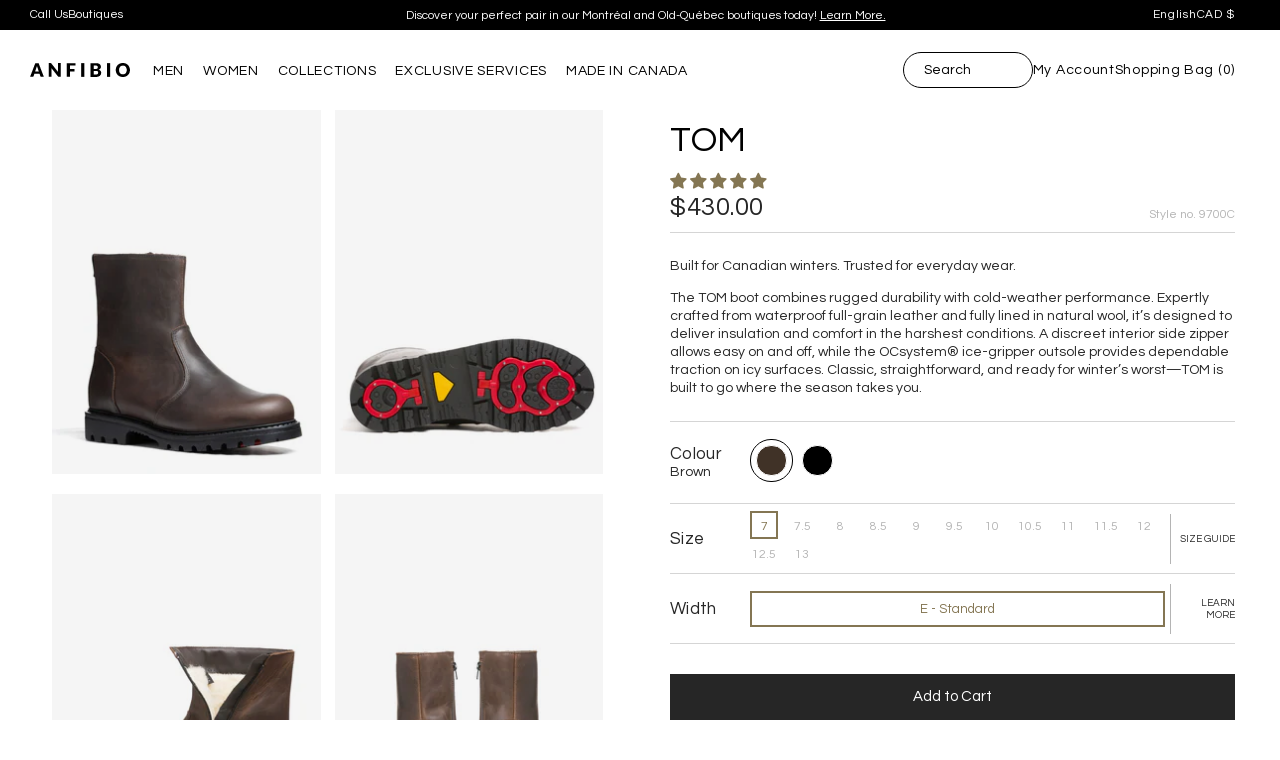

--- FILE ---
content_type: text/html; charset=utf-8
request_url: https://www.anfibioboots.com/collections/ice-grippers/products/tom
body_size: 61927
content:









<!doctype html>
<!--[if IE 8]><html class="no-js lt-ie9" lang="en"> <![endif]-->
<!--[if IE 9 ]><html class="ie9 no-js"> <![endif]-->
<!--[if (gt IE 9)|!(IE)]><!-->
<html class="no-js"
      lang="en"
      >
<!--<![endif]-->

<head>

    <!-- Basic page needs ================================================== -->
    <meta charset="utf-8">
    <meta http-equiv="X-UA-Compatible" content="IE=edge,chrome=1">

    
        <link rel="shortcut icon"
              href="//www.anfibioboots.com/cdn/shop/t/19/assets/favicon.png?v=58172554925940496901760533433"
              type="image/png" />
    

    <!-- Title and description ================================================== -->
    <title>
        TOM | Genuine Waterproof Leather Winter Boots | Made in Canada
        | Anfibio Boots
    </title>

    
        <meta name="description" content="Built for Canadian winters. Trusted for everyday wear. The TOM boot combines rugged durability with cold-weather performance. Expertly crafted from waterproof full-grain leather and fully lined in natural wool, it’s designed to deliver insulation and comfort in the harshest conditions. A discreet interior side zipper a">
    

    <!-- Helpers ================================================== -->
    
<!-- /snippets/social-meta-tags.liquid -->


  <meta property="og:type" content="product"> 
  <meta property="og:title" content="TOM">
  
  <meta property="og:description" content="Built for Canadian winters. Trusted for everyday wear.
The TOM boot combines rugged durability with cold-weather performance. Expertly crafted from waterproof full-grain leather and fully lined in natural wool, it’s designed to deliver insulation and comfort in the harshest conditions. A discreet interior side zipper allows easy on and off, while the OCsystem® ice-gripper outsole provides dependable traction on icy surfaces. Classic, straightforward, and ready for winter’s worst—TOM is built to go where the season takes you.">
  <meta property="og:price:amount" content="430.00">
  <meta property="og:price:currency" content="CAD">



    <meta property="og:image" content="http://www.anfibioboots.com/cdn/shop/t/19/assets/anfibio-og_1200x628.jpg?v=30048788466203993721760533388">
    <meta property="og:image:secure_url" content="https://www.anfibioboots.com/cdn/shop/t/19/assets/anfibio-og_1200x628.jpg?v=30048788466203993721760533388">

<meta property="og:url" content="https://www.anfibioboots.com/products/tom">
<meta property="og:site_name" content="Anfibio Boots">




  <meta name="twitter:card" content="summary">


  <meta name="twitter:title" content="TOM">
  <meta name="twitter:description" content="Built for Canadian winters. Trusted for everyday wear.
The TOM boot combines rugged durability with cold-weather performance. Expertly crafted from waterproof full-grain leather and fully lined in nat">
  


<meta name="twitter:image" content="https://www.anfibioboots.com/cdn/shop/t/19/assets/anfibio-og_1200x628.jpg?v=30048788466203993721760533388">
<meta name="twitter:image:width" content="1200">
<meta name="twitter:image:height" content="628">

  
    <meta name="viewport"
          content="width=device-width, user-scalable=no, initial-scale=1.0, maximum-scale=1.0, minimum-scale=1.0">
    
      <meta name="theme-color" content="#000000">

    <!-- CSS ================================================== -->
    
    <link href="//www.anfibioboots.com/cdn/shop/t/19/assets/bundle.min.css?v=42015649147013428931760533543" rel="stylesheet" type="text/css" media="all" />

    <link href="//www.anfibioboots.com/cdn/shop/t/19/assets/lightbox.min.css?v=126963783620740845071760533462" rel="stylesheet" type="text/css" media="all" />
    
  	<!-- Face3 Custom -->
    <link href="//www.anfibioboots.com/cdn/shop/t/19/assets/custom-styles.css?v=86740027132411579951767105081" rel="stylesheet" type="text/css" media="all" />
    
  	<script src="//www.anfibioboots.com/cdn/shop/t/19/assets/lightbox-plus-jquery.min.js?v=99341901101162212241760533462" type="text/javascript"></script>
    
    <!-- Header hook for plugins ================================================== -->
    <script>window.performance && window.performance.mark && window.performance.mark('shopify.content_for_header.start');</script><meta name="google-site-verification" content="_iv1xjE8qOxzFuhUy1W9hlCZjgST2f1JjUqtVoxnS9k">
<meta name="facebook-domain-verification" content="zveh5oyc3v3wlelsn69454yifedhbf">
<meta name="facebook-domain-verification" content="dp64pfv58jlztqc63s3tkuetj9f7f3">
<meta name="facebook-domain-verification" content="vybk0xg2lhghdfagtlqg23e124bvxg">
<meta id="shopify-digital-wallet" name="shopify-digital-wallet" content="/5070520390/digital_wallets/dialog">
<meta name="shopify-checkout-api-token" content="24dfc8961dc567bb91ab16f4fdf3d763">
<meta id="in-context-paypal-metadata" data-shop-id="5070520390" data-venmo-supported="false" data-environment="production" data-locale="en_US" data-paypal-v4="true" data-currency="CAD">
<link rel="alternate" type="application/json+oembed" href="https://www.bottesanfibio.com/products/tom.oembed">
<script async="async" src="/checkouts/internal/preloads.js?locale=en-CA"></script>
<link rel="preconnect" href="https://shop.app" crossorigin="anonymous">
<script async="async" src="https://shop.app/checkouts/internal/preloads.js?locale=en-CA&shop_id=5070520390" crossorigin="anonymous"></script>
<script id="shopify-features" type="application/json">{"accessToken":"24dfc8961dc567bb91ab16f4fdf3d763","betas":["rich-media-storefront-analytics"],"domain":"www.anfibioboots.com","predictiveSearch":true,"shopId":5070520390,"locale":"en"}</script>
<script>var Shopify = Shopify || {};
Shopify.shop = "anfibio-2018.myshopify.com";
Shopify.locale = "en";
Shopify.currency = {"active":"CAD","rate":"1.0"};
Shopify.country = "CA";
Shopify.theme = {"name":"Anfibio 2025-10","id":154059604205,"schema_name":null,"schema_version":null,"theme_store_id":null,"role":"main"};
Shopify.theme.handle = "null";
Shopify.theme.style = {"id":null,"handle":null};
Shopify.cdnHost = "www.anfibioboots.com/cdn";
Shopify.routes = Shopify.routes || {};
Shopify.routes.root = "/";</script>
<script type="module">!function(o){(o.Shopify=o.Shopify||{}).modules=!0}(window);</script>
<script>!function(o){function n(){var o=[];function n(){o.push(Array.prototype.slice.apply(arguments))}return n.q=o,n}var t=o.Shopify=o.Shopify||{};t.loadFeatures=n(),t.autoloadFeatures=n()}(window);</script>
<script>
  window.ShopifyPay = window.ShopifyPay || {};
  window.ShopifyPay.apiHost = "shop.app\/pay";
  window.ShopifyPay.redirectState = null;
</script>
<script id="shop-js-analytics" type="application/json">{"pageType":"product"}</script>
<script defer="defer" async type="module" src="//www.anfibioboots.com/cdn/shopifycloud/shop-js/modules/v2/client.init-shop-cart-sync_BT-GjEfc.en.esm.js"></script>
<script defer="defer" async type="module" src="//www.anfibioboots.com/cdn/shopifycloud/shop-js/modules/v2/chunk.common_D58fp_Oc.esm.js"></script>
<script defer="defer" async type="module" src="//www.anfibioboots.com/cdn/shopifycloud/shop-js/modules/v2/chunk.modal_xMitdFEc.esm.js"></script>
<script type="module">
  await import("//www.anfibioboots.com/cdn/shopifycloud/shop-js/modules/v2/client.init-shop-cart-sync_BT-GjEfc.en.esm.js");
await import("//www.anfibioboots.com/cdn/shopifycloud/shop-js/modules/v2/chunk.common_D58fp_Oc.esm.js");
await import("//www.anfibioboots.com/cdn/shopifycloud/shop-js/modules/v2/chunk.modal_xMitdFEc.esm.js");

  window.Shopify.SignInWithShop?.initShopCartSync?.({"fedCMEnabled":true,"windoidEnabled":true});

</script>
<script>
  window.Shopify = window.Shopify || {};
  if (!window.Shopify.featureAssets) window.Shopify.featureAssets = {};
  window.Shopify.featureAssets['shop-js'] = {"shop-cart-sync":["modules/v2/client.shop-cart-sync_DZOKe7Ll.en.esm.js","modules/v2/chunk.common_D58fp_Oc.esm.js","modules/v2/chunk.modal_xMitdFEc.esm.js"],"init-fed-cm":["modules/v2/client.init-fed-cm_B6oLuCjv.en.esm.js","modules/v2/chunk.common_D58fp_Oc.esm.js","modules/v2/chunk.modal_xMitdFEc.esm.js"],"shop-cash-offers":["modules/v2/client.shop-cash-offers_D2sdYoxE.en.esm.js","modules/v2/chunk.common_D58fp_Oc.esm.js","modules/v2/chunk.modal_xMitdFEc.esm.js"],"shop-login-button":["modules/v2/client.shop-login-button_QeVjl5Y3.en.esm.js","modules/v2/chunk.common_D58fp_Oc.esm.js","modules/v2/chunk.modal_xMitdFEc.esm.js"],"pay-button":["modules/v2/client.pay-button_DXTOsIq6.en.esm.js","modules/v2/chunk.common_D58fp_Oc.esm.js","modules/v2/chunk.modal_xMitdFEc.esm.js"],"shop-button":["modules/v2/client.shop-button_DQZHx9pm.en.esm.js","modules/v2/chunk.common_D58fp_Oc.esm.js","modules/v2/chunk.modal_xMitdFEc.esm.js"],"avatar":["modules/v2/client.avatar_BTnouDA3.en.esm.js"],"init-windoid":["modules/v2/client.init-windoid_CR1B-cfM.en.esm.js","modules/v2/chunk.common_D58fp_Oc.esm.js","modules/v2/chunk.modal_xMitdFEc.esm.js"],"init-shop-for-new-customer-accounts":["modules/v2/client.init-shop-for-new-customer-accounts_C_vY_xzh.en.esm.js","modules/v2/client.shop-login-button_QeVjl5Y3.en.esm.js","modules/v2/chunk.common_D58fp_Oc.esm.js","modules/v2/chunk.modal_xMitdFEc.esm.js"],"init-shop-email-lookup-coordinator":["modules/v2/client.init-shop-email-lookup-coordinator_BI7n9ZSv.en.esm.js","modules/v2/chunk.common_D58fp_Oc.esm.js","modules/v2/chunk.modal_xMitdFEc.esm.js"],"init-shop-cart-sync":["modules/v2/client.init-shop-cart-sync_BT-GjEfc.en.esm.js","modules/v2/chunk.common_D58fp_Oc.esm.js","modules/v2/chunk.modal_xMitdFEc.esm.js"],"shop-toast-manager":["modules/v2/client.shop-toast-manager_DiYdP3xc.en.esm.js","modules/v2/chunk.common_D58fp_Oc.esm.js","modules/v2/chunk.modal_xMitdFEc.esm.js"],"init-customer-accounts":["modules/v2/client.init-customer-accounts_D9ZNqS-Q.en.esm.js","modules/v2/client.shop-login-button_QeVjl5Y3.en.esm.js","modules/v2/chunk.common_D58fp_Oc.esm.js","modules/v2/chunk.modal_xMitdFEc.esm.js"],"init-customer-accounts-sign-up":["modules/v2/client.init-customer-accounts-sign-up_iGw4briv.en.esm.js","modules/v2/client.shop-login-button_QeVjl5Y3.en.esm.js","modules/v2/chunk.common_D58fp_Oc.esm.js","modules/v2/chunk.modal_xMitdFEc.esm.js"],"shop-follow-button":["modules/v2/client.shop-follow-button_CqMgW2wH.en.esm.js","modules/v2/chunk.common_D58fp_Oc.esm.js","modules/v2/chunk.modal_xMitdFEc.esm.js"],"checkout-modal":["modules/v2/client.checkout-modal_xHeaAweL.en.esm.js","modules/v2/chunk.common_D58fp_Oc.esm.js","modules/v2/chunk.modal_xMitdFEc.esm.js"],"shop-login":["modules/v2/client.shop-login_D91U-Q7h.en.esm.js","modules/v2/chunk.common_D58fp_Oc.esm.js","modules/v2/chunk.modal_xMitdFEc.esm.js"],"lead-capture":["modules/v2/client.lead-capture_BJmE1dJe.en.esm.js","modules/v2/chunk.common_D58fp_Oc.esm.js","modules/v2/chunk.modal_xMitdFEc.esm.js"],"payment-terms":["modules/v2/client.payment-terms_Ci9AEqFq.en.esm.js","modules/v2/chunk.common_D58fp_Oc.esm.js","modules/v2/chunk.modal_xMitdFEc.esm.js"]};
</script>
<script>(function() {
  var isLoaded = false;
  function asyncLoad() {
    if (isLoaded) return;
    isLoaded = true;
    var urls = ["https:\/\/api.omegatheme.com\/facebook-chat\/facebook-chat.js?v=1571388955\u0026shop=anfibio-2018.myshopify.com","https:\/\/front.optimonk.com\/public\/80940\/shopify\/preload.js?shop=anfibio-2018.myshopify.com","\/\/cdn.shopify.com\/proxy\/cb88a6f1837c842105fbc5f3a79bb9f0b36c434780e3b7bc9907d0766b9ab25b\/api.goaffpro.com\/loader.js?shop=anfibio-2018.myshopify.com\u0026sp-cache-control=cHVibGljLCBtYXgtYWdlPTkwMA","https:\/\/chimpstatic.com\/mcjs-connected\/js\/users\/a2dd4315bb10f39a3a1c2aa64\/54f8bb93d09084d9458815a67.js?shop=anfibio-2018.myshopify.com","https:\/\/cdn.roseperl.com\/storelocator-prod\/stockist-form\/anfibio-2018-1750220535.js?shop=anfibio-2018.myshopify.com","https:\/\/cdn.roseperl.com\/storelocator-prod\/setting\/anfibio-2018-1760535665.js?shop=anfibio-2018.myshopify.com","https:\/\/cdn.roseperl.com\/storelocator-prod\/wtb\/anfibio-2018-1760535666.js?shop=anfibio-2018.myshopify.com"];
    for (var i = 0; i < urls.length; i++) {
      var s = document.createElement('script');
      s.type = 'text/javascript';
      s.async = true;
      s.src = urls[i];
      var x = document.getElementsByTagName('script')[0];
      x.parentNode.insertBefore(s, x);
    }
  };
  if(window.attachEvent) {
    window.attachEvent('onload', asyncLoad);
  } else {
    window.addEventListener('load', asyncLoad, false);
  }
})();</script>
<script id="__st">var __st={"a":5070520390,"offset":-18000,"reqid":"5d6c5230-fb08-4203-b1da-fbc0820d0460-1769284572","pageurl":"www.anfibioboots.com\/collections\/ice-grippers\/products\/tom","u":"cfb2deb758f3","p":"product","rtyp":"product","rid":7927031169261};</script>
<script>window.ShopifyPaypalV4VisibilityTracking = true;</script>
<script id="captcha-bootstrap">!function(){'use strict';const t='contact',e='account',n='new_comment',o=[[t,t],['blogs',n],['comments',n],[t,'customer']],c=[[e,'customer_login'],[e,'guest_login'],[e,'recover_customer_password'],[e,'create_customer']],r=t=>t.map((([t,e])=>`form[action*='/${t}']:not([data-nocaptcha='true']) input[name='form_type'][value='${e}']`)).join(','),a=t=>()=>t?[...document.querySelectorAll(t)].map((t=>t.form)):[];function s(){const t=[...o],e=r(t);return a(e)}const i='password',u='form_key',d=['recaptcha-v3-token','g-recaptcha-response','h-captcha-response',i],f=()=>{try{return window.sessionStorage}catch{return}},m='__shopify_v',_=t=>t.elements[u];function p(t,e,n=!1){try{const o=window.sessionStorage,c=JSON.parse(o.getItem(e)),{data:r}=function(t){const{data:e,action:n}=t;return t[m]||n?{data:e,action:n}:{data:t,action:n}}(c);for(const[e,n]of Object.entries(r))t.elements[e]&&(t.elements[e].value=n);n&&o.removeItem(e)}catch(o){console.error('form repopulation failed',{error:o})}}const l='form_type',E='cptcha';function T(t){t.dataset[E]=!0}const w=window,h=w.document,L='Shopify',v='ce_forms',y='captcha';let A=!1;((t,e)=>{const n=(g='f06e6c50-85a8-45c8-87d0-21a2b65856fe',I='https://cdn.shopify.com/shopifycloud/storefront-forms-hcaptcha/ce_storefront_forms_captcha_hcaptcha.v1.5.2.iife.js',D={infoText:'Protected by hCaptcha',privacyText:'Privacy',termsText:'Terms'},(t,e,n)=>{const o=w[L][v],c=o.bindForm;if(c)return c(t,g,e,D).then(n);var r;o.q.push([[t,g,e,D],n]),r=I,A||(h.body.append(Object.assign(h.createElement('script'),{id:'captcha-provider',async:!0,src:r})),A=!0)});var g,I,D;w[L]=w[L]||{},w[L][v]=w[L][v]||{},w[L][v].q=[],w[L][y]=w[L][y]||{},w[L][y].protect=function(t,e){n(t,void 0,e),T(t)},Object.freeze(w[L][y]),function(t,e,n,w,h,L){const[v,y,A,g]=function(t,e,n){const i=e?o:[],u=t?c:[],d=[...i,...u],f=r(d),m=r(i),_=r(d.filter((([t,e])=>n.includes(e))));return[a(f),a(m),a(_),s()]}(w,h,L),I=t=>{const e=t.target;return e instanceof HTMLFormElement?e:e&&e.form},D=t=>v().includes(t);t.addEventListener('submit',(t=>{const e=I(t);if(!e)return;const n=D(e)&&!e.dataset.hcaptchaBound&&!e.dataset.recaptchaBound,o=_(e),c=g().includes(e)&&(!o||!o.value);(n||c)&&t.preventDefault(),c&&!n&&(function(t){try{if(!f())return;!function(t){const e=f();if(!e)return;const n=_(t);if(!n)return;const o=n.value;o&&e.removeItem(o)}(t);const e=Array.from(Array(32),(()=>Math.random().toString(36)[2])).join('');!function(t,e){_(t)||t.append(Object.assign(document.createElement('input'),{type:'hidden',name:u})),t.elements[u].value=e}(t,e),function(t,e){const n=f();if(!n)return;const o=[...t.querySelectorAll(`input[type='${i}']`)].map((({name:t})=>t)),c=[...d,...o],r={};for(const[a,s]of new FormData(t).entries())c.includes(a)||(r[a]=s);n.setItem(e,JSON.stringify({[m]:1,action:t.action,data:r}))}(t,e)}catch(e){console.error('failed to persist form',e)}}(e),e.submit())}));const S=(t,e)=>{t&&!t.dataset[E]&&(n(t,e.some((e=>e===t))),T(t))};for(const o of['focusin','change'])t.addEventListener(o,(t=>{const e=I(t);D(e)&&S(e,y())}));const B=e.get('form_key'),M=e.get(l),P=B&&M;t.addEventListener('DOMContentLoaded',(()=>{const t=y();if(P)for(const e of t)e.elements[l].value===M&&p(e,B);[...new Set([...A(),...v().filter((t=>'true'===t.dataset.shopifyCaptcha))])].forEach((e=>S(e,t)))}))}(h,new URLSearchParams(w.location.search),n,t,e,['guest_login'])})(!0,!0)}();</script>
<script integrity="sha256-4kQ18oKyAcykRKYeNunJcIwy7WH5gtpwJnB7kiuLZ1E=" data-source-attribution="shopify.loadfeatures" defer="defer" src="//www.anfibioboots.com/cdn/shopifycloud/storefront/assets/storefront/load_feature-a0a9edcb.js" crossorigin="anonymous"></script>
<script crossorigin="anonymous" defer="defer" src="//www.anfibioboots.com/cdn/shopifycloud/storefront/assets/shopify_pay/storefront-65b4c6d7.js?v=20250812"></script>
<script data-source-attribution="shopify.dynamic_checkout.dynamic.init">var Shopify=Shopify||{};Shopify.PaymentButton=Shopify.PaymentButton||{isStorefrontPortableWallets:!0,init:function(){window.Shopify.PaymentButton.init=function(){};var t=document.createElement("script");t.src="https://www.anfibioboots.com/cdn/shopifycloud/portable-wallets/latest/portable-wallets.en.js",t.type="module",document.head.appendChild(t)}};
</script>
<script data-source-attribution="shopify.dynamic_checkout.buyer_consent">
  function portableWalletsHideBuyerConsent(e){var t=document.getElementById("shopify-buyer-consent"),n=document.getElementById("shopify-subscription-policy-button");t&&n&&(t.classList.add("hidden"),t.setAttribute("aria-hidden","true"),n.removeEventListener("click",e))}function portableWalletsShowBuyerConsent(e){var t=document.getElementById("shopify-buyer-consent"),n=document.getElementById("shopify-subscription-policy-button");t&&n&&(t.classList.remove("hidden"),t.removeAttribute("aria-hidden"),n.addEventListener("click",e))}window.Shopify?.PaymentButton&&(window.Shopify.PaymentButton.hideBuyerConsent=portableWalletsHideBuyerConsent,window.Shopify.PaymentButton.showBuyerConsent=portableWalletsShowBuyerConsent);
</script>
<script data-source-attribution="shopify.dynamic_checkout.cart.bootstrap">document.addEventListener("DOMContentLoaded",(function(){function t(){return document.querySelector("shopify-accelerated-checkout-cart, shopify-accelerated-checkout")}if(t())Shopify.PaymentButton.init();else{new MutationObserver((function(e,n){t()&&(Shopify.PaymentButton.init(),n.disconnect())})).observe(document.body,{childList:!0,subtree:!0})}}));
</script>
<link id="shopify-accelerated-checkout-styles" rel="stylesheet" media="screen" href="https://www.anfibioboots.com/cdn/shopifycloud/portable-wallets/latest/accelerated-checkout-backwards-compat.css" crossorigin="anonymous">
<style id="shopify-accelerated-checkout-cart">
        #shopify-buyer-consent {
  margin-top: 1em;
  display: inline-block;
  width: 100%;
}

#shopify-buyer-consent.hidden {
  display: none;
}

#shopify-subscription-policy-button {
  background: none;
  border: none;
  padding: 0;
  text-decoration: underline;
  font-size: inherit;
  cursor: pointer;
}

#shopify-subscription-policy-button::before {
  box-shadow: none;
}

      </style>

<script>window.performance && window.performance.mark && window.performance.mark('shopify.content_for_header.end');</script>

    <!-- /snippets/oldIE-js.liquid -->


<!--[if lt IE 9]>
<script src="//cdnjs.cloudflare.com/ajax/libs/html5shiv/3.7.2/html5shiv.min.js" type="text/javascript"></script>
<script src="//www.anfibioboots.com/cdn/shop/t/19/assets/respond.min.js?v=52248677837542619231760533498" type="text/javascript"></script>
<link href="//www.anfibioboots.com/cdn/shop/t/19/assets/respond-proxy.html" id="respond-proxy" rel="respond-proxy" />
<link href="//www.anfibioboots.com/search?q=9d774e069c1f13ab25d42e5f32c284dc" id="respond-redirect" rel="respond-redirect" />
<script src="//www.anfibioboots.com/search?q=9d774e069c1f13ab25d42e5f32c284dc" type="text/javascript"></script>
<![endif]-->


    
    <script src="https://code.jquery.com/jquery-1.12.4.min.js" integrity="sha256-ZosEbRLbNQzLpnKIkEdrPv7lOy9C27hHQ+Xp8a4MxAQ=" crossorigin="anonymous"></script>
    

    
    <script>


        window.anfibio_options = {
            "base_url": "http:\/\/localhost:8888\/anfibio-shopify-html",
            "is_debug": false,
            "google_maps_api_key": "AIzaSyAp-8dWCxHMHVvtv8EN44AXDEYDvG3J_JA",
            "localization": {
                "error_occurred": "An error occurred.",
                "invalid_data": "Some validation errors occurred.",
                "redirecting": "Redirecting...",
                "loading": "Loading..."
            }
        };
    </script>

    <!-- Snap Pixel Code -->
    <script type='text/javascript'> (function(e,t,n){if(e.snaptr)return;var a=e.snaptr=function() {a.handleRequest?a.handleRequest.apply(a,arguments):a.queue.push(arguments)}; a.queue=[];var s='script';r=t.createElement(s);r.async=!0; r.src=n;var u=t.getElementsByTagName(s)[0]; u.parentNode.insertBefore(r,u);})(window,document, 'https://sc-static.net/scevent.min.js'); snaptr('init', '1e2b2170-1b91-4ae5-b49a-a9d6a80c378b', { 'user_email': '__INSERT_USER_EMAIL__' }); snaptr('track', 'PAGE_VIEW'); </script>
    <!-- End Snap Pixel Code -->
    
    <!-- Pinterest Code -->
    <meta name="p:domain_verify" content="fdba627c34e71dfb606f60636c62b8ca"/>
    <!-- End Pinterest Code -->
    
    <style>.lazyload,.lazyloading{opacity:0}.lazyloaded{opacity:1;transition:opacity.3s}</style>

    <!--<link rel="stylesheet" href="https://cdn.jsdelivr.net/npm/swiper@8/swiper-bundle.min.css" />
    <script src="https://cdn.jsdelivr.net/npm/swiper@8/swiper-bundle.min.js"></script>-->

    <link rel="stylesheet" href="https://cdn.jsdelivr.net/npm/swiper@11/swiper-bundle.min.css" />
    <script src="https://cdn.jsdelivr.net/npm/swiper@11/swiper-bundle.min.js"></script>
  
    <script type="text/javascript" src="https://cdn.jsdelivr.net/npm/slick-carousel@1.8.1/slick/slick.min.js"></script>
    <link rel="stylesheet" href="https://cdnjs.cloudflare.com/ajax/libs/slick-carousel/1.8.1/slick.min.css" integrity="sha512-yHknP1/AwR+yx26cB1y0cjvQUMvEa2PFzt1c9LlS4pRQ5NOTZFWbhBig+X9G9eYW/8m0/4OXNx8pxJ6z57x0dw==" crossorigin="anonymous" referrerpolicy="no-referrer" />
    <link rel="stylesheet" href="https://cdnjs.cloudflare.com/ajax/libs/slick-carousel/1.8.1/slick-theme.min.css" integrity="sha512-17EgCFERpgZKcm0j0fEq1YCJuyAWdz9KUtv1EjVuaOz8pDnh/0nZxmU6BBXwaaxqoi9PQXnRWqlcDB027hgv9A==" crossorigin="anonymous" referrerpolicy="no-referrer" />

    <script src="https://unpkg.com/flickity@2/dist/flickity.pkgd.min.js"></script>
    <link rel="stylesheet" href="https://unpkg.com/flickity@2/dist/flickity.min.css">
    <script>
      window.dataLayer = window.dataLayer || [];
      function gtag() {
          dataLayer.push(arguments);
      }
      gtag("consent", "default", {
          ad_storage: "denied",
          ad_user_data: "denied", 
          ad_personalization: "denied",
          analytics_storage: "denied",
          functionality_storage: "denied",
          personalization_storage: "denied",
          security_storage: "granted",
          wait_for_update: 2000,
      });
      gtag("set", "ads_data_redaction", true);
      gtag("set", "url_passthrough", true);
  </script>
  
    <!-- Google tag (gtag.js) -->
    <script async src="https://www.googletagmanager.com/gtag/js?id=G-1JG9QSPRMV"></script>
    <script>
      window.dataLayer = window.dataLayer || [];
      function gtag(){dataLayer.push(arguments);}
      gtag('js', new Date());
      gtag('config', 'G-1JG9QSPRMV');
    </script>

    <!-- Start cookieyes banner -->
	<script id="cookieyes" type="text/javascript" src="https://cdn-cookieyes.com/common/shopify.js"></script>
    
      <script id="cookieyes" type="text/javascript" src="https://cdn-cookieyes.com/client_data/11ae8d559dd6e69103d04ce5/script.js"></script>
    
	<!-- End cookieyes banner -->

    
    
  	
  <link rel="alternate" hreflang="en" href="https://www.anfibioboots.com/collections/ice-grippers/products/tom" /><link rel="alternate" hreflang="fr" href="https://www.bottesanfibio.com/collections/ice-grippers/products/tom" />  
<!-- Start of Judge.me Core -->
<link rel="dns-prefetch" href="https://cdn.judge.me/">
<script data-cfasync='false' class='jdgm-settings-script'>window.jdgmSettings={"pagination":5,"disable_web_reviews":false,"badge_no_review_text":"No reviews","badge_n_reviews_text":"{{ n }} review/reviews","badge_star_color":"#847653","hide_badge_preview_if_no_reviews":true,"badge_hide_text":false,"enforce_center_preview_badge":false,"widget_title":"Customer Reviews","widget_open_form_text":"Write a review","widget_close_form_text":"Cancel review","widget_refresh_page_text":"Refresh page","widget_summary_text":"Based on {{ number_of_reviews }} review/reviews","widget_no_review_text":"Be the first to write a review","widget_name_field_text":"Display name","widget_verified_name_field_text":"Verified Name (public)","widget_name_placeholder_text":"Display name","widget_required_field_error_text":"This field is required.","widget_email_field_text":"Email address","widget_verified_email_field_text":"Verified Email (private, can not be edited)","widget_email_placeholder_text":"Your email address","widget_email_field_error_text":"Please enter a valid email address.","widget_rating_field_text":"Rating","widget_review_title_field_text":"Review Title","widget_review_title_placeholder_text":"Give your review a title","widget_review_body_field_text":"Review content","widget_review_body_placeholder_text":"Start writing here...","widget_pictures_field_text":"Picture/Video (optional)","widget_submit_review_text":"Submit Review","widget_submit_verified_review_text":"Submit Verified Review","widget_submit_success_msg_with_auto_publish":"Thank you! Please refresh the page in a few moments to see your review. You can remove or edit your review by logging into \u003ca href='https://judge.me/login' target='_blank' rel='nofollow noopener'\u003eJudge.me\u003c/a\u003e","widget_submit_success_msg_no_auto_publish":"Thank you! Your review will be published as soon as it is approved by the shop admin. You can remove or edit your review by logging into \u003ca href='https://judge.me/login' target='_blank' rel='nofollow noopener'\u003eJudge.me\u003c/a\u003e","widget_show_default_reviews_out_of_total_text":"Showing {{ n_reviews_shown }} out of {{ n_reviews }} reviews.","widget_show_all_link_text":"Show all","widget_show_less_link_text":"Show less","widget_author_said_text":"{{ reviewer_name }} said:","widget_days_text":"{{ n }} days ago","widget_weeks_text":"{{ n }} week/weeks ago","widget_months_text":"{{ n }} month/months ago","widget_years_text":"{{ n }} year/years ago","widget_yesterday_text":"Yesterday","widget_today_text":"Today","widget_replied_text":"\u003e\u003e {{ shop_name }} replied:","widget_read_more_text":"Read more","widget_reviewer_name_as_initial":"","widget_rating_filter_color":"","widget_rating_filter_see_all_text":"See all reviews","widget_sorting_most_recent_text":"Most Recent","widget_sorting_highest_rating_text":"Highest Rating","widget_sorting_lowest_rating_text":"Lowest Rating","widget_sorting_with_pictures_text":"Only Pictures","widget_sorting_most_helpful_text":"Most Helpful","widget_open_question_form_text":"Ask a question","widget_reviews_subtab_text":"Reviews","widget_questions_subtab_text":"Questions","widget_question_label_text":"Question","widget_answer_label_text":"Answer","widget_question_placeholder_text":"Write your question here","widget_submit_question_text":"Submit Question","widget_question_submit_success_text":"Thank you for your question! We will notify you once it gets answered.","widget_star_color":"#847653","verified_badge_text":"Verified","verified_badge_bg_color":"","verified_badge_text_color":"","verified_badge_placement":"left-of-reviewer-name","widget_review_max_height":"","widget_hide_border":false,"widget_social_share":false,"widget_thumb":false,"widget_review_location_show":false,"widget_location_format":"country_iso_code","all_reviews_include_out_of_store_products":true,"all_reviews_out_of_store_text":"(out of store)","all_reviews_pagination":100,"all_reviews_product_name_prefix_text":"about","enable_review_pictures":true,"enable_question_anwser":false,"widget_theme":"","review_date_format":"mm/dd/yyyy","default_sort_method":"most-recent","widget_product_reviews_subtab_text":"Product Reviews","widget_shop_reviews_subtab_text":"Shop Reviews","widget_other_products_reviews_text":"Reviews for other products","widget_store_reviews_subtab_text":"Store reviews","widget_no_store_reviews_text":"This store hasn't received any reviews yet","widget_web_restriction_product_reviews_text":"This product hasn't received any reviews yet","widget_no_items_text":"No items found","widget_show_more_text":"Show more","widget_write_a_store_review_text":"Write a Store Review","widget_other_languages_heading":"Reviews in Other Languages","widget_translate_review_text":"Translate review to {{ language }}","widget_translating_review_text":"Translating...","widget_show_original_translation_text":"Show original ({{ language }})","widget_translate_review_failed_text":"Review couldn't be translated.","widget_translate_review_retry_text":"Retry","widget_translate_review_try_again_later_text":"Try again later","show_product_url_for_grouped_product":false,"widget_sorting_pictures_first_text":"Pictures First","show_pictures_on_all_rev_page_mobile":false,"show_pictures_on_all_rev_page_desktop":false,"floating_tab_hide_mobile_install_preference":false,"floating_tab_button_name":"★ Reviews","floating_tab_title":"Let customers speak for us","floating_tab_button_color":"","floating_tab_button_background_color":"","floating_tab_url":"","floating_tab_url_enabled":false,"floating_tab_tab_style":"text","all_reviews_text_badge_text":"Customers rate us {{ shop.metafields.judgeme.all_reviews_rating | round: 1 }}/5 based on {{ shop.metafields.judgeme.all_reviews_count }} reviews.","all_reviews_text_badge_text_branded_style":"{{ shop.metafields.judgeme.all_reviews_rating | round: 1 }} out of 5 stars based on {{ shop.metafields.judgeme.all_reviews_count }} reviews","is_all_reviews_text_badge_a_link":false,"show_stars_for_all_reviews_text_badge":false,"all_reviews_text_badge_url":"","all_reviews_text_style":"text","all_reviews_text_color_style":"judgeme_brand_color","all_reviews_text_color":"#108474","all_reviews_text_show_jm_brand":true,"featured_carousel_show_header":true,"featured_carousel_title":"Let customers speak for us","testimonials_carousel_title":"Customers are saying","videos_carousel_title":"Real customer stories","cards_carousel_title":"Customers are saying","featured_carousel_count_text":"from {{ n }} reviews","featured_carousel_add_link_to_all_reviews_page":false,"featured_carousel_url":"","featured_carousel_show_images":true,"featured_carousel_autoslide_interval":5,"featured_carousel_arrows_on_the_sides":false,"featured_carousel_height":250,"featured_carousel_width":80,"featured_carousel_image_size":0,"featured_carousel_image_height":250,"featured_carousel_arrow_color":"#eeeeee","verified_count_badge_style":"vintage","verified_count_badge_orientation":"horizontal","verified_count_badge_color_style":"judgeme_brand_color","verified_count_badge_color":"#108474","is_verified_count_badge_a_link":false,"verified_count_badge_url":"","verified_count_badge_show_jm_brand":true,"widget_rating_preset_default":5,"widget_first_sub_tab":"product-reviews","widget_show_histogram":true,"widget_histogram_use_custom_color":false,"widget_pagination_use_custom_color":false,"widget_star_use_custom_color":true,"widget_verified_badge_use_custom_color":false,"widget_write_review_use_custom_color":false,"picture_reminder_submit_button":"Upload Pictures","enable_review_videos":false,"mute_video_by_default":false,"widget_sorting_videos_first_text":"Videos First","widget_review_pending_text":"Pending","featured_carousel_items_for_large_screen":3,"social_share_options_order":"Facebook,Twitter","remove_microdata_snippet":false,"disable_json_ld":false,"enable_json_ld_products":false,"preview_badge_show_question_text":false,"preview_badge_no_question_text":"No questions","preview_badge_n_question_text":"{{ number_of_questions }} question/questions","qa_badge_show_icon":false,"qa_badge_position":"same-row","remove_judgeme_branding":false,"widget_add_search_bar":false,"widget_search_bar_placeholder":"Search","widget_sorting_verified_only_text":"Verified only","featured_carousel_theme":"default","featured_carousel_show_rating":true,"featured_carousel_show_title":true,"featured_carousel_show_body":true,"featured_carousel_show_date":false,"featured_carousel_show_reviewer":true,"featured_carousel_show_product":false,"featured_carousel_header_background_color":"#108474","featured_carousel_header_text_color":"#ffffff","featured_carousel_name_product_separator":"reviewed","featured_carousel_full_star_background":"#108474","featured_carousel_empty_star_background":"#dadada","featured_carousel_vertical_theme_background":"#f9fafb","featured_carousel_verified_badge_enable":false,"featured_carousel_verified_badge_color":"#108474","featured_carousel_border_style":"round","featured_carousel_review_line_length_limit":3,"featured_carousel_more_reviews_button_text":"Read more reviews","featured_carousel_view_product_button_text":"View product","all_reviews_page_load_reviews_on":"scroll","all_reviews_page_load_more_text":"Load More Reviews","disable_fb_tab_reviews":false,"enable_ajax_cdn_cache":false,"widget_public_name_text":"displayed publicly like","default_reviewer_name":"John Smith","default_reviewer_name_has_non_latin":true,"widget_reviewer_anonymous":"Anonymous","medals_widget_title":"Judge.me Review Medals","medals_widget_background_color":"#f9fafb","medals_widget_position":"footer_all_pages","medals_widget_border_color":"#f9fafb","medals_widget_verified_text_position":"left","medals_widget_use_monochromatic_version":false,"medals_widget_elements_color":"#108474","show_reviewer_avatar":true,"widget_invalid_yt_video_url_error_text":"Not a YouTube video URL","widget_max_length_field_error_text":"Please enter no more than {0} characters.","widget_show_country_flag":false,"widget_show_collected_via_shop_app":true,"widget_verified_by_shop_badge_style":"light","widget_verified_by_shop_text":"Verified by Shop","widget_show_photo_gallery":false,"widget_load_with_code_splitting":true,"widget_ugc_install_preference":false,"widget_ugc_title":"Made by us, Shared by you","widget_ugc_subtitle":"Tag us to see your picture featured in our page","widget_ugc_arrows_color":"#ffffff","widget_ugc_primary_button_text":"Buy Now","widget_ugc_primary_button_background_color":"#108474","widget_ugc_primary_button_text_color":"#ffffff","widget_ugc_primary_button_border_width":"0","widget_ugc_primary_button_border_style":"none","widget_ugc_primary_button_border_color":"#108474","widget_ugc_primary_button_border_radius":"25","widget_ugc_secondary_button_text":"Load More","widget_ugc_secondary_button_background_color":"#ffffff","widget_ugc_secondary_button_text_color":"#108474","widget_ugc_secondary_button_border_width":"2","widget_ugc_secondary_button_border_style":"solid","widget_ugc_secondary_button_border_color":"#108474","widget_ugc_secondary_button_border_radius":"25","widget_ugc_reviews_button_text":"View Reviews","widget_ugc_reviews_button_background_color":"#ffffff","widget_ugc_reviews_button_text_color":"#108474","widget_ugc_reviews_button_border_width":"2","widget_ugc_reviews_button_border_style":"solid","widget_ugc_reviews_button_border_color":"#108474","widget_ugc_reviews_button_border_radius":"25","widget_ugc_reviews_button_link_to":"judgeme-reviews-page","widget_ugc_show_post_date":true,"widget_ugc_max_width":"800","widget_rating_metafield_value_type":true,"widget_primary_color":"#000000","widget_enable_secondary_color":true,"widget_secondary_color":"#191919","widget_summary_average_rating_text":"{{ average_rating }} out of 5","widget_media_grid_title":"Customer photos \u0026 videos","widget_media_grid_see_more_text":"See more","widget_round_style":false,"widget_show_product_medals":true,"widget_verified_by_judgeme_text":"Verified by Judge.me","widget_show_store_medals":true,"widget_verified_by_judgeme_text_in_store_medals":"Verified by Judge.me","widget_media_field_exceed_quantity_message":"Sorry, we can only accept {{ max_media }} for one review.","widget_media_field_exceed_limit_message":"{{ file_name }} is too large, please select a {{ media_type }} less than {{ size_limit }}MB.","widget_review_submitted_text":"Review Submitted!","widget_question_submitted_text":"Question Submitted!","widget_close_form_text_question":"Cancel","widget_write_your_answer_here_text":"Write your answer here","widget_enabled_branded_link":true,"widget_show_collected_by_judgeme":true,"widget_reviewer_name_color":"","widget_write_review_text_color":"","widget_write_review_bg_color":"","widget_collected_by_judgeme_text":"collected by Judge.me","widget_pagination_type":"standard","widget_load_more_text":"Load More","widget_load_more_color":"#108474","widget_full_review_text":"Full Review","widget_read_more_reviews_text":"Read More Reviews","widget_read_questions_text":"Read Questions","widget_questions_and_answers_text":"Questions \u0026 Answers","widget_verified_by_text":"Verified by","widget_verified_text":"Verified","widget_number_of_reviews_text":"{{ number_of_reviews }} reviews","widget_back_button_text":"Back","widget_next_button_text":"Next","widget_custom_forms_filter_button":"Filters","custom_forms_style":"vertical","widget_show_review_information":false,"how_reviews_are_collected":"How reviews are collected?","widget_show_review_keywords":false,"widget_gdpr_statement":"How we use your data: We'll only contact you about the review you left, and only if necessary. By submitting your review, you agree to Judge.me's \u003ca href='https://judge.me/terms' target='_blank' rel='nofollow noopener'\u003eterms\u003c/a\u003e, \u003ca href='https://judge.me/privacy' target='_blank' rel='nofollow noopener'\u003eprivacy\u003c/a\u003e and \u003ca href='https://judge.me/content-policy' target='_blank' rel='nofollow noopener'\u003econtent\u003c/a\u003e policies.","widget_multilingual_sorting_enabled":false,"widget_translate_review_content_enabled":false,"widget_translate_review_content_method":"manual","popup_widget_review_selection":"automatically_with_pictures","popup_widget_round_border_style":true,"popup_widget_show_title":true,"popup_widget_show_body":true,"popup_widget_show_reviewer":false,"popup_widget_show_product":true,"popup_widget_show_pictures":true,"popup_widget_use_review_picture":true,"popup_widget_show_on_home_page":true,"popup_widget_show_on_product_page":true,"popup_widget_show_on_collection_page":true,"popup_widget_show_on_cart_page":true,"popup_widget_position":"bottom_left","popup_widget_first_review_delay":5,"popup_widget_duration":5,"popup_widget_interval":5,"popup_widget_review_count":5,"popup_widget_hide_on_mobile":true,"review_snippet_widget_round_border_style":true,"review_snippet_widget_card_color":"#FFFFFF","review_snippet_widget_slider_arrows_background_color":"#FFFFFF","review_snippet_widget_slider_arrows_color":"#000000","review_snippet_widget_star_color":"#108474","show_product_variant":false,"all_reviews_product_variant_label_text":"Variant: ","widget_show_verified_branding":false,"widget_ai_summary_title":"Customers say","widget_ai_summary_disclaimer":"AI-powered review summary based on recent customer reviews","widget_show_ai_summary":false,"widget_show_ai_summary_bg":false,"widget_show_review_title_input":true,"redirect_reviewers_invited_via_email":"review_widget","request_store_review_after_product_review":false,"request_review_other_products_in_order":false,"review_form_color_scheme":"default","review_form_corner_style":"square","review_form_star_color":{},"review_form_text_color":"#333333","review_form_background_color":"#ffffff","review_form_field_background_color":"#fafafa","review_form_button_color":{},"review_form_button_text_color":"#ffffff","review_form_modal_overlay_color":"#000000","review_content_screen_title_text":"How would you rate this product?","review_content_introduction_text":"We would love it if you would share a bit about your experience.","store_review_form_title_text":"How would you rate this store?","store_review_form_introduction_text":"We would love it if you would share a bit about your experience.","show_review_guidance_text":true,"one_star_review_guidance_text":"Poor","five_star_review_guidance_text":"Great","customer_information_screen_title_text":"About you","customer_information_introduction_text":"Please tell us more about you.","custom_questions_screen_title_text":"Your experience in more detail","custom_questions_introduction_text":"Here are a few questions to help us understand more about your experience.","review_submitted_screen_title_text":"Thanks for your review!","review_submitted_screen_thank_you_text":"We are processing it and it will appear on the store soon.","review_submitted_screen_email_verification_text":"Please confirm your email by clicking the link we just sent you. This helps us keep reviews authentic.","review_submitted_request_store_review_text":"Would you like to share your experience of shopping with us?","review_submitted_review_other_products_text":"Would you like to review these products?","store_review_screen_title_text":"Would you like to share your experience of shopping with us?","store_review_introduction_text":"We value your feedback and use it to improve. Please share any thoughts or suggestions you have.","reviewer_media_screen_title_picture_text":"Share a picture","reviewer_media_introduction_picture_text":"Upload a photo to support your review.","reviewer_media_screen_title_video_text":"Share a video","reviewer_media_introduction_video_text":"Upload a video to support your review.","reviewer_media_screen_title_picture_or_video_text":"Share a picture or video","reviewer_media_introduction_picture_or_video_text":"Upload a photo or video to support your review.","reviewer_media_youtube_url_text":"Paste your Youtube URL here","advanced_settings_next_step_button_text":"Next","advanced_settings_close_review_button_text":"Close","modal_write_review_flow":false,"write_review_flow_required_text":"Required","write_review_flow_privacy_message_text":"We respect your privacy.","write_review_flow_anonymous_text":"Post review as anonymous","write_review_flow_visibility_text":"This won't be visible to other customers.","write_review_flow_multiple_selection_help_text":"Select as many as you like","write_review_flow_single_selection_help_text":"Select one option","write_review_flow_required_field_error_text":"This field is required","write_review_flow_invalid_email_error_text":"Please enter a valid email address","write_review_flow_max_length_error_text":"Max. {{ max_length }} characters.","write_review_flow_media_upload_text":"\u003cb\u003eClick to upload\u003c/b\u003e or drag and drop","write_review_flow_gdpr_statement":"We'll only contact you about your review if necessary. By submitting your review, you agree to our \u003ca href='https://judge.me/terms' target='_blank' rel='nofollow noopener'\u003eterms and conditions\u003c/a\u003e and \u003ca href='https://judge.me/privacy' target='_blank' rel='nofollow noopener'\u003eprivacy policy\u003c/a\u003e.","rating_only_reviews_enabled":false,"show_negative_reviews_help_screen":false,"new_review_flow_help_screen_rating_threshold":3,"negative_review_resolution_screen_title_text":"Tell us more","negative_review_resolution_text":"Your experience matters to us. If there were issues with your purchase, we're here to help. Feel free to reach out to us, we'd love the opportunity to make things right.","negative_review_resolution_button_text":"Contact us","negative_review_resolution_proceed_with_review_text":"Leave a review","negative_review_resolution_subject":"Issue with purchase from {{ shop_name }}.{{ order_name }}","preview_badge_collection_page_install_status":false,"widget_review_custom_css":"","preview_badge_custom_css":"","preview_badge_stars_count":"5-stars","featured_carousel_custom_css":"","floating_tab_custom_css":"","all_reviews_widget_custom_css":"","medals_widget_custom_css":"","verified_badge_custom_css":"","all_reviews_text_custom_css":"","transparency_badges_collected_via_store_invite":false,"transparency_badges_from_another_provider":false,"transparency_badges_collected_from_store_visitor":false,"transparency_badges_collected_by_verified_review_provider":false,"transparency_badges_earned_reward":false,"transparency_badges_collected_via_store_invite_text":"Review collected via store invitation","transparency_badges_from_another_provider_text":"Review collected from another provider","transparency_badges_collected_from_store_visitor_text":"Review collected from a store visitor","transparency_badges_written_in_google_text":"Review written in Google","transparency_badges_written_in_etsy_text":"Review written in Etsy","transparency_badges_written_in_shop_app_text":"Review written in Shop App","transparency_badges_earned_reward_text":"Review earned a reward for future purchase","product_review_widget_per_page":10,"widget_store_review_label_text":"Review about the store","checkout_comment_extension_title_on_product_page":"Customer Comments","checkout_comment_extension_num_latest_comment_show":5,"checkout_comment_extension_format":"name_and_timestamp","checkout_comment_customer_name":"last_initial","checkout_comment_comment_notification":true,"preview_badge_collection_page_install_preference":true,"preview_badge_home_page_install_preference":false,"preview_badge_product_page_install_preference":true,"review_widget_install_preference":"","review_carousel_install_preference":false,"floating_reviews_tab_install_preference":"none","verified_reviews_count_badge_install_preference":false,"all_reviews_text_install_preference":false,"review_widget_best_location":true,"judgeme_medals_install_preference":false,"review_widget_revamp_enabled":false,"review_widget_qna_enabled":false,"review_widget_header_theme":"minimal","review_widget_widget_title_enabled":true,"review_widget_header_text_size":"medium","review_widget_header_text_weight":"regular","review_widget_average_rating_style":"compact","review_widget_bar_chart_enabled":true,"review_widget_bar_chart_type":"numbers","review_widget_bar_chart_style":"standard","review_widget_expanded_media_gallery_enabled":false,"review_widget_reviews_section_theme":"standard","review_widget_image_style":"thumbnails","review_widget_review_image_ratio":"square","review_widget_stars_size":"medium","review_widget_verified_badge":"standard_text","review_widget_review_title_text_size":"medium","review_widget_review_text_size":"medium","review_widget_review_text_length":"medium","review_widget_number_of_columns_desktop":3,"review_widget_carousel_transition_speed":5,"review_widget_custom_questions_answers_display":"always","review_widget_button_text_color":"#FFFFFF","review_widget_text_color":"#000000","review_widget_lighter_text_color":"#7B7B7B","review_widget_corner_styling":"soft","review_widget_review_word_singular":"review","review_widget_review_word_plural":"reviews","review_widget_voting_label":"Helpful?","review_widget_shop_reply_label":"Reply from {{ shop_name }}:","review_widget_filters_title":"Filters","qna_widget_question_word_singular":"Question","qna_widget_question_word_plural":"Questions","qna_widget_answer_reply_label":"Answer from {{ answerer_name }}:","qna_content_screen_title_text":"Ask a question about this product","qna_widget_question_required_field_error_text":"Please enter your question.","qna_widget_flow_gdpr_statement":"We'll only contact you about your question if necessary. By submitting your question, you agree to our \u003ca href='https://judge.me/terms' target='_blank' rel='nofollow noopener'\u003eterms and conditions\u003c/a\u003e and \u003ca href='https://judge.me/privacy' target='_blank' rel='nofollow noopener'\u003eprivacy policy\u003c/a\u003e.","qna_widget_question_submitted_text":"Thanks for your question!","qna_widget_close_form_text_question":"Close","qna_widget_question_submit_success_text":"We’ll notify you by email when your question is answered.","all_reviews_widget_v2025_enabled":false,"all_reviews_widget_v2025_header_theme":"default","all_reviews_widget_v2025_widget_title_enabled":true,"all_reviews_widget_v2025_header_text_size":"medium","all_reviews_widget_v2025_header_text_weight":"regular","all_reviews_widget_v2025_average_rating_style":"compact","all_reviews_widget_v2025_bar_chart_enabled":true,"all_reviews_widget_v2025_bar_chart_type":"numbers","all_reviews_widget_v2025_bar_chart_style":"standard","all_reviews_widget_v2025_expanded_media_gallery_enabled":false,"all_reviews_widget_v2025_show_store_medals":true,"all_reviews_widget_v2025_show_photo_gallery":true,"all_reviews_widget_v2025_show_review_keywords":false,"all_reviews_widget_v2025_show_ai_summary":false,"all_reviews_widget_v2025_show_ai_summary_bg":false,"all_reviews_widget_v2025_add_search_bar":false,"all_reviews_widget_v2025_default_sort_method":"most-recent","all_reviews_widget_v2025_reviews_per_page":10,"all_reviews_widget_v2025_reviews_section_theme":"default","all_reviews_widget_v2025_image_style":"thumbnails","all_reviews_widget_v2025_review_image_ratio":"square","all_reviews_widget_v2025_stars_size":"medium","all_reviews_widget_v2025_verified_badge":"bold_badge","all_reviews_widget_v2025_review_title_text_size":"medium","all_reviews_widget_v2025_review_text_size":"medium","all_reviews_widget_v2025_review_text_length":"medium","all_reviews_widget_v2025_number_of_columns_desktop":3,"all_reviews_widget_v2025_carousel_transition_speed":5,"all_reviews_widget_v2025_custom_questions_answers_display":"always","all_reviews_widget_v2025_show_product_variant":false,"all_reviews_widget_v2025_show_reviewer_avatar":true,"all_reviews_widget_v2025_reviewer_name_as_initial":"","all_reviews_widget_v2025_review_location_show":false,"all_reviews_widget_v2025_location_format":"","all_reviews_widget_v2025_show_country_flag":false,"all_reviews_widget_v2025_verified_by_shop_badge_style":"light","all_reviews_widget_v2025_social_share":false,"all_reviews_widget_v2025_social_share_options_order":"Facebook,Twitter,LinkedIn,Pinterest","all_reviews_widget_v2025_pagination_type":"standard","all_reviews_widget_v2025_button_text_color":"#FFFFFF","all_reviews_widget_v2025_text_color":"#000000","all_reviews_widget_v2025_lighter_text_color":"#7B7B7B","all_reviews_widget_v2025_corner_styling":"soft","all_reviews_widget_v2025_title":"Customer reviews","all_reviews_widget_v2025_ai_summary_title":"Customers say about this store","all_reviews_widget_v2025_no_review_text":"Be the first to write a review","platform":"shopify","branding_url":"https://app.judge.me/reviews/stores/www.bottesanfibio.com","branding_text":"Powered by Judge.me","locale":"en","reply_name":"Anfibio Boots","widget_version":"3.0","footer":true,"autopublish":true,"review_dates":true,"enable_custom_form":false,"shop_use_review_site":true,"shop_locale":"en","enable_multi_locales_translations":true,"show_review_title_input":true,"review_verification_email_status":"never","can_be_branded":true,"reply_name_text":"Anfibio Boots"};</script> <style class='jdgm-settings-style'>.jdgm-xx{left:0}:root{--jdgm-primary-color: #000;--jdgm-secondary-color: #191919;--jdgm-star-color: #847653;--jdgm-write-review-text-color: white;--jdgm-write-review-bg-color: #000000;--jdgm-paginate-color: #000;--jdgm-border-radius: 0;--jdgm-reviewer-name-color: #000000}.jdgm-histogram__bar-content{background-color:#000}.jdgm-rev[data-verified-buyer=true] .jdgm-rev__icon.jdgm-rev__icon:after,.jdgm-rev__buyer-badge.jdgm-rev__buyer-badge{color:white;background-color:#000}.jdgm-review-widget--small .jdgm-gallery.jdgm-gallery .jdgm-gallery__thumbnail-link:nth-child(8) .jdgm-gallery__thumbnail-wrapper.jdgm-gallery__thumbnail-wrapper:before{content:"See more"}@media only screen and (min-width: 768px){.jdgm-gallery.jdgm-gallery .jdgm-gallery__thumbnail-link:nth-child(8) .jdgm-gallery__thumbnail-wrapper.jdgm-gallery__thumbnail-wrapper:before{content:"See more"}}.jdgm-preview-badge .jdgm-star.jdgm-star{color:#847653}.jdgm-prev-badge[data-average-rating='0.00']{display:none !important}.jdgm-author-all-initials{display:none !important}.jdgm-author-last-initial{display:none !important}.jdgm-rev-widg__title{visibility:hidden}.jdgm-rev-widg__summary-text{visibility:hidden}.jdgm-prev-badge__text{visibility:hidden}.jdgm-rev__prod-link-prefix:before{content:'about'}.jdgm-rev__variant-label:before{content:'Variant: '}.jdgm-rev__out-of-store-text:before{content:'(out of store)'}@media only screen and (min-width: 768px){.jdgm-rev__pics .jdgm-rev_all-rev-page-picture-separator,.jdgm-rev__pics .jdgm-rev__product-picture{display:none}}@media only screen and (max-width: 768px){.jdgm-rev__pics .jdgm-rev_all-rev-page-picture-separator,.jdgm-rev__pics .jdgm-rev__product-picture{display:none}}.jdgm-preview-badge[data-template="index"]{display:none !important}.jdgm-verified-count-badget[data-from-snippet="true"]{display:none !important}.jdgm-carousel-wrapper[data-from-snippet="true"]{display:none !important}.jdgm-all-reviews-text[data-from-snippet="true"]{display:none !important}.jdgm-medals-section[data-from-snippet="true"]{display:none !important}.jdgm-ugc-media-wrapper[data-from-snippet="true"]{display:none !important}.jdgm-rev__transparency-badge[data-badge-type="review_collected_via_store_invitation"]{display:none !important}.jdgm-rev__transparency-badge[data-badge-type="review_collected_from_another_provider"]{display:none !important}.jdgm-rev__transparency-badge[data-badge-type="review_collected_from_store_visitor"]{display:none !important}.jdgm-rev__transparency-badge[data-badge-type="review_written_in_etsy"]{display:none !important}.jdgm-rev__transparency-badge[data-badge-type="review_written_in_google_business"]{display:none !important}.jdgm-rev__transparency-badge[data-badge-type="review_written_in_shop_app"]{display:none !important}.jdgm-rev__transparency-badge[data-badge-type="review_earned_for_future_purchase"]{display:none !important}.jdgm-review-snippet-widget .jdgm-rev-snippet-widget__cards-container .jdgm-rev-snippet-card{border-radius:8px;background:#fff}.jdgm-review-snippet-widget .jdgm-rev-snippet-widget__cards-container .jdgm-rev-snippet-card__rev-rating .jdgm-star{color:#108474}.jdgm-review-snippet-widget .jdgm-rev-snippet-widget__prev-btn,.jdgm-review-snippet-widget .jdgm-rev-snippet-widget__next-btn{border-radius:50%;background:#fff}.jdgm-review-snippet-widget .jdgm-rev-snippet-widget__prev-btn>svg,.jdgm-review-snippet-widget .jdgm-rev-snippet-widget__next-btn>svg{fill:#000}.jdgm-full-rev-modal.rev-snippet-widget .jm-mfp-container .jm-mfp-content,.jdgm-full-rev-modal.rev-snippet-widget .jm-mfp-container .jdgm-full-rev__icon,.jdgm-full-rev-modal.rev-snippet-widget .jm-mfp-container .jdgm-full-rev__pic-img,.jdgm-full-rev-modal.rev-snippet-widget .jm-mfp-container .jdgm-full-rev__reply{border-radius:8px}.jdgm-full-rev-modal.rev-snippet-widget .jm-mfp-container .jdgm-full-rev[data-verified-buyer="true"] .jdgm-full-rev__icon::after{border-radius:8px}.jdgm-full-rev-modal.rev-snippet-widget .jm-mfp-container .jdgm-full-rev .jdgm-rev__buyer-badge{border-radius:calc( 8px / 2 )}.jdgm-full-rev-modal.rev-snippet-widget .jm-mfp-container .jdgm-full-rev .jdgm-full-rev__replier::before{content:'Anfibio Boots'}.jdgm-full-rev-modal.rev-snippet-widget .jm-mfp-container .jdgm-full-rev .jdgm-full-rev__product-button{border-radius:calc( 8px * 6 )}
</style> <style class='jdgm-settings-style'></style>

  
  
  
  <style class='jdgm-miracle-styles'>
  @-webkit-keyframes jdgm-spin{0%{-webkit-transform:rotate(0deg);-ms-transform:rotate(0deg);transform:rotate(0deg)}100%{-webkit-transform:rotate(359deg);-ms-transform:rotate(359deg);transform:rotate(359deg)}}@keyframes jdgm-spin{0%{-webkit-transform:rotate(0deg);-ms-transform:rotate(0deg);transform:rotate(0deg)}100%{-webkit-transform:rotate(359deg);-ms-transform:rotate(359deg);transform:rotate(359deg)}}@font-face{font-family:'JudgemeStar';src:url("[data-uri]") format("woff");font-weight:normal;font-style:normal}.jdgm-star{font-family:'JudgemeStar';display:inline !important;text-decoration:none !important;padding:0 4px 0 0 !important;margin:0 !important;font-weight:bold;opacity:1;-webkit-font-smoothing:antialiased;-moz-osx-font-smoothing:grayscale}.jdgm-star:hover{opacity:1}.jdgm-star:last-of-type{padding:0 !important}.jdgm-star.jdgm--on:before{content:"\e000"}.jdgm-star.jdgm--off:before{content:"\e001"}.jdgm-star.jdgm--half:before{content:"\e002"}.jdgm-widget *{margin:0;line-height:1.4;-webkit-box-sizing:border-box;-moz-box-sizing:border-box;box-sizing:border-box;-webkit-overflow-scrolling:touch}.jdgm-hidden{display:none !important;visibility:hidden !important}.jdgm-temp-hidden{display:none}.jdgm-spinner{width:40px;height:40px;margin:auto;border-radius:50%;border-top:2px solid #eee;border-right:2px solid #eee;border-bottom:2px solid #eee;border-left:2px solid #ccc;-webkit-animation:jdgm-spin 0.8s infinite linear;animation:jdgm-spin 0.8s infinite linear}.jdgm-prev-badge{display:block !important}

</style>


  
  
   


<script data-cfasync='false' class='jdgm-script'>
!function(e){window.jdgm=window.jdgm||{},jdgm.CDN_HOST="https://cdn.judge.me/",
jdgm.docReady=function(d){(e.attachEvent?"complete"===e.readyState:"loading"!==e.readyState)?
setTimeout(d,0):e.addEventListener("DOMContentLoaded",d)},jdgm.loadCSS=function(d,t,o,s){
!o&&jdgm.loadCSS.requestedUrls.indexOf(d)>=0||(jdgm.loadCSS.requestedUrls.push(d),
(s=e.createElement("link")).rel="stylesheet",s.class="jdgm-stylesheet",s.media="nope!",
s.href=d,s.onload=function(){this.media="all",t&&setTimeout(t)},e.body.appendChild(s))},
jdgm.loadCSS.requestedUrls=[],jdgm.docReady(function(){(window.jdgmLoadCSS||e.querySelectorAll(
".jdgm-widget, .jdgm-all-reviews-page").length>0)&&(jdgmSettings.widget_load_with_code_splitting?
parseFloat(jdgmSettings.widget_version)>=3?jdgm.loadCSS(jdgm.CDN_HOST+"widget_v3/base.css"):
jdgm.loadCSS(jdgm.CDN_HOST+"widget/base.css"):jdgm.loadCSS(jdgm.CDN_HOST+"shopify_v2.css"))})}(document);
</script>
<script async data-cfasync="false" type="text/javascript" src="https://cdn.judge.me/loader.js"></script>

<noscript><link rel="stylesheet" type="text/css" media="all" href="https://cdn.judge.me/shopify_v2.css"></noscript>
<!-- End of Judge.me Core -->


<script>
    var appEnvironment = 'storelocator-prod';
    var shopHash = '1fd23e06e876fdaea54f5ed8b552ed18';
</script>

<script>
    
    
    SCASLShopifyProduct = {id:7927031169261,handle:'tom',title:"TOM",variants: [{"id":44419602481389,"title":"Brown \/ 7 \/ E - Standard","option1":"Brown","option2":"7","option3":"E - Standard","sku":"9700C","requires_shipping":true,"taxable":true,"featured_image":{"id":44946524963053,"product_id":7927031169261,"position":1,"created_at":"2025-09-09T17:05:25-04:00","updated_at":"2025-09-09T17:05:49-04:00","alt":null,"width":1477,"height":2000,"src":"\/\/www.anfibioboots.com\/cdn\/shop\/files\/TOM_-_ANFIBIO_CUIR_BRUN.jpg?v=1757451949","variant_ids":[44419602481389,44419602514157,44419602546925,44419602579693,44419602612461,44419602645229,44419602677997,44419602710765,44419602743533,44419602776301,44419602809069,44419602841837,44419602874605]},"available":true,"name":"TOM - Brown \/ 7 \/ E - Standard","public_title":"Brown \/ 7 \/ E - Standard","options":["Brown","7","E - Standard"],"price":43000,"weight":4082,"compare_at_price":null,"inventory_management":"shopify","barcode":"","featured_media":{"alt":null,"id":36613890015469,"position":1,"preview_image":{"aspect_ratio":0.739,"height":2000,"width":1477,"src":"\/\/www.anfibioboots.com\/cdn\/shop\/files\/TOM_-_ANFIBIO_CUIR_BRUN.jpg?v=1757451949"}},"requires_selling_plan":false,"selling_plan_allocations":[]},{"id":44419602514157,"title":"Brown \/ 7.5 \/ E - Standard","option1":"Brown","option2":"7.5","option3":"E - Standard","sku":"9700C","requires_shipping":true,"taxable":true,"featured_image":{"id":44946524963053,"product_id":7927031169261,"position":1,"created_at":"2025-09-09T17:05:25-04:00","updated_at":"2025-09-09T17:05:49-04:00","alt":null,"width":1477,"height":2000,"src":"\/\/www.anfibioboots.com\/cdn\/shop\/files\/TOM_-_ANFIBIO_CUIR_BRUN.jpg?v=1757451949","variant_ids":[44419602481389,44419602514157,44419602546925,44419602579693,44419602612461,44419602645229,44419602677997,44419602710765,44419602743533,44419602776301,44419602809069,44419602841837,44419602874605]},"available":true,"name":"TOM - Brown \/ 7.5 \/ E - Standard","public_title":"Brown \/ 7.5 \/ E - Standard","options":["Brown","7.5","E - Standard"],"price":43000,"weight":4082,"compare_at_price":null,"inventory_management":"shopify","barcode":"","featured_media":{"alt":null,"id":36613890015469,"position":1,"preview_image":{"aspect_ratio":0.739,"height":2000,"width":1477,"src":"\/\/www.anfibioboots.com\/cdn\/shop\/files\/TOM_-_ANFIBIO_CUIR_BRUN.jpg?v=1757451949"}},"requires_selling_plan":false,"selling_plan_allocations":[]},{"id":44419602546925,"title":"Brown \/ 8 \/ E - Standard","option1":"Brown","option2":"8","option3":"E - Standard","sku":"9700C","requires_shipping":true,"taxable":true,"featured_image":{"id":44946524963053,"product_id":7927031169261,"position":1,"created_at":"2025-09-09T17:05:25-04:00","updated_at":"2025-09-09T17:05:49-04:00","alt":null,"width":1477,"height":2000,"src":"\/\/www.anfibioboots.com\/cdn\/shop\/files\/TOM_-_ANFIBIO_CUIR_BRUN.jpg?v=1757451949","variant_ids":[44419602481389,44419602514157,44419602546925,44419602579693,44419602612461,44419602645229,44419602677997,44419602710765,44419602743533,44419602776301,44419602809069,44419602841837,44419602874605]},"available":true,"name":"TOM - Brown \/ 8 \/ E - Standard","public_title":"Brown \/ 8 \/ E - Standard","options":["Brown","8","E - Standard"],"price":43000,"weight":4082,"compare_at_price":null,"inventory_management":"shopify","barcode":"","featured_media":{"alt":null,"id":36613890015469,"position":1,"preview_image":{"aspect_ratio":0.739,"height":2000,"width":1477,"src":"\/\/www.anfibioboots.com\/cdn\/shop\/files\/TOM_-_ANFIBIO_CUIR_BRUN.jpg?v=1757451949"}},"requires_selling_plan":false,"selling_plan_allocations":[]},{"id":44419602579693,"title":"Brown \/ 8.5 \/ E - Standard","option1":"Brown","option2":"8.5","option3":"E - Standard","sku":"9700C","requires_shipping":true,"taxable":true,"featured_image":{"id":44946524963053,"product_id":7927031169261,"position":1,"created_at":"2025-09-09T17:05:25-04:00","updated_at":"2025-09-09T17:05:49-04:00","alt":null,"width":1477,"height":2000,"src":"\/\/www.anfibioboots.com\/cdn\/shop\/files\/TOM_-_ANFIBIO_CUIR_BRUN.jpg?v=1757451949","variant_ids":[44419602481389,44419602514157,44419602546925,44419602579693,44419602612461,44419602645229,44419602677997,44419602710765,44419602743533,44419602776301,44419602809069,44419602841837,44419602874605]},"available":true,"name":"TOM - Brown \/ 8.5 \/ E - Standard","public_title":"Brown \/ 8.5 \/ E - Standard","options":["Brown","8.5","E - Standard"],"price":43000,"weight":4082,"compare_at_price":null,"inventory_management":"shopify","barcode":"","featured_media":{"alt":null,"id":36613890015469,"position":1,"preview_image":{"aspect_ratio":0.739,"height":2000,"width":1477,"src":"\/\/www.anfibioboots.com\/cdn\/shop\/files\/TOM_-_ANFIBIO_CUIR_BRUN.jpg?v=1757451949"}},"requires_selling_plan":false,"selling_plan_allocations":[]},{"id":44419602612461,"title":"Brown \/ 9 \/ E - Standard","option1":"Brown","option2":"9","option3":"E - Standard","sku":"9700C","requires_shipping":true,"taxable":true,"featured_image":{"id":44946524963053,"product_id":7927031169261,"position":1,"created_at":"2025-09-09T17:05:25-04:00","updated_at":"2025-09-09T17:05:49-04:00","alt":null,"width":1477,"height":2000,"src":"\/\/www.anfibioboots.com\/cdn\/shop\/files\/TOM_-_ANFIBIO_CUIR_BRUN.jpg?v=1757451949","variant_ids":[44419602481389,44419602514157,44419602546925,44419602579693,44419602612461,44419602645229,44419602677997,44419602710765,44419602743533,44419602776301,44419602809069,44419602841837,44419602874605]},"available":true,"name":"TOM - Brown \/ 9 \/ E - Standard","public_title":"Brown \/ 9 \/ E - Standard","options":["Brown","9","E - Standard"],"price":43000,"weight":4082,"compare_at_price":null,"inventory_management":"shopify","barcode":"","featured_media":{"alt":null,"id":36613890015469,"position":1,"preview_image":{"aspect_ratio":0.739,"height":2000,"width":1477,"src":"\/\/www.anfibioboots.com\/cdn\/shop\/files\/TOM_-_ANFIBIO_CUIR_BRUN.jpg?v=1757451949"}},"requires_selling_plan":false,"selling_plan_allocations":[]},{"id":44419602645229,"title":"Brown \/ 9.5 \/ E - Standard","option1":"Brown","option2":"9.5","option3":"E - Standard","sku":"9700C","requires_shipping":true,"taxable":true,"featured_image":{"id":44946524963053,"product_id":7927031169261,"position":1,"created_at":"2025-09-09T17:05:25-04:00","updated_at":"2025-09-09T17:05:49-04:00","alt":null,"width":1477,"height":2000,"src":"\/\/www.anfibioboots.com\/cdn\/shop\/files\/TOM_-_ANFIBIO_CUIR_BRUN.jpg?v=1757451949","variant_ids":[44419602481389,44419602514157,44419602546925,44419602579693,44419602612461,44419602645229,44419602677997,44419602710765,44419602743533,44419602776301,44419602809069,44419602841837,44419602874605]},"available":true,"name":"TOM - Brown \/ 9.5 \/ E - Standard","public_title":"Brown \/ 9.5 \/ E - Standard","options":["Brown","9.5","E - Standard"],"price":43000,"weight":4082,"compare_at_price":null,"inventory_management":"shopify","barcode":"","featured_media":{"alt":null,"id":36613890015469,"position":1,"preview_image":{"aspect_ratio":0.739,"height":2000,"width":1477,"src":"\/\/www.anfibioboots.com\/cdn\/shop\/files\/TOM_-_ANFIBIO_CUIR_BRUN.jpg?v=1757451949"}},"requires_selling_plan":false,"selling_plan_allocations":[]},{"id":44419602677997,"title":"Brown \/ 10 \/ E - Standard","option1":"Brown","option2":"10","option3":"E - Standard","sku":"9700C","requires_shipping":true,"taxable":true,"featured_image":{"id":44946524963053,"product_id":7927031169261,"position":1,"created_at":"2025-09-09T17:05:25-04:00","updated_at":"2025-09-09T17:05:49-04:00","alt":null,"width":1477,"height":2000,"src":"\/\/www.anfibioboots.com\/cdn\/shop\/files\/TOM_-_ANFIBIO_CUIR_BRUN.jpg?v=1757451949","variant_ids":[44419602481389,44419602514157,44419602546925,44419602579693,44419602612461,44419602645229,44419602677997,44419602710765,44419602743533,44419602776301,44419602809069,44419602841837,44419602874605]},"available":true,"name":"TOM - Brown \/ 10 \/ E - Standard","public_title":"Brown \/ 10 \/ E - Standard","options":["Brown","10","E - Standard"],"price":43000,"weight":4082,"compare_at_price":null,"inventory_management":"shopify","barcode":"","featured_media":{"alt":null,"id":36613890015469,"position":1,"preview_image":{"aspect_ratio":0.739,"height":2000,"width":1477,"src":"\/\/www.anfibioboots.com\/cdn\/shop\/files\/TOM_-_ANFIBIO_CUIR_BRUN.jpg?v=1757451949"}},"requires_selling_plan":false,"selling_plan_allocations":[]},{"id":44419602710765,"title":"Brown \/ 10.5 \/ E - Standard","option1":"Brown","option2":"10.5","option3":"E - Standard","sku":"9700C","requires_shipping":true,"taxable":true,"featured_image":{"id":44946524963053,"product_id":7927031169261,"position":1,"created_at":"2025-09-09T17:05:25-04:00","updated_at":"2025-09-09T17:05:49-04:00","alt":null,"width":1477,"height":2000,"src":"\/\/www.anfibioboots.com\/cdn\/shop\/files\/TOM_-_ANFIBIO_CUIR_BRUN.jpg?v=1757451949","variant_ids":[44419602481389,44419602514157,44419602546925,44419602579693,44419602612461,44419602645229,44419602677997,44419602710765,44419602743533,44419602776301,44419602809069,44419602841837,44419602874605]},"available":true,"name":"TOM - Brown \/ 10.5 \/ E - Standard","public_title":"Brown \/ 10.5 \/ E - Standard","options":["Brown","10.5","E - Standard"],"price":43000,"weight":4082,"compare_at_price":null,"inventory_management":"shopify","barcode":"","featured_media":{"alt":null,"id":36613890015469,"position":1,"preview_image":{"aspect_ratio":0.739,"height":2000,"width":1477,"src":"\/\/www.anfibioboots.com\/cdn\/shop\/files\/TOM_-_ANFIBIO_CUIR_BRUN.jpg?v=1757451949"}},"requires_selling_plan":false,"selling_plan_allocations":[]},{"id":44419602743533,"title":"Brown \/ 11 \/ E - Standard","option1":"Brown","option2":"11","option3":"E - Standard","sku":"9700C","requires_shipping":true,"taxable":true,"featured_image":{"id":44946524963053,"product_id":7927031169261,"position":1,"created_at":"2025-09-09T17:05:25-04:00","updated_at":"2025-09-09T17:05:49-04:00","alt":null,"width":1477,"height":2000,"src":"\/\/www.anfibioboots.com\/cdn\/shop\/files\/TOM_-_ANFIBIO_CUIR_BRUN.jpg?v=1757451949","variant_ids":[44419602481389,44419602514157,44419602546925,44419602579693,44419602612461,44419602645229,44419602677997,44419602710765,44419602743533,44419602776301,44419602809069,44419602841837,44419602874605]},"available":true,"name":"TOM - Brown \/ 11 \/ E - Standard","public_title":"Brown \/ 11 \/ E - Standard","options":["Brown","11","E - Standard"],"price":43000,"weight":4082,"compare_at_price":null,"inventory_management":"shopify","barcode":"","featured_media":{"alt":null,"id":36613890015469,"position":1,"preview_image":{"aspect_ratio":0.739,"height":2000,"width":1477,"src":"\/\/www.anfibioboots.com\/cdn\/shop\/files\/TOM_-_ANFIBIO_CUIR_BRUN.jpg?v=1757451949"}},"requires_selling_plan":false,"selling_plan_allocations":[]},{"id":44419602776301,"title":"Brown \/ 11.5 \/ E - Standard","option1":"Brown","option2":"11.5","option3":"E - Standard","sku":"9700C","requires_shipping":true,"taxable":true,"featured_image":{"id":44946524963053,"product_id":7927031169261,"position":1,"created_at":"2025-09-09T17:05:25-04:00","updated_at":"2025-09-09T17:05:49-04:00","alt":null,"width":1477,"height":2000,"src":"\/\/www.anfibioboots.com\/cdn\/shop\/files\/TOM_-_ANFIBIO_CUIR_BRUN.jpg?v=1757451949","variant_ids":[44419602481389,44419602514157,44419602546925,44419602579693,44419602612461,44419602645229,44419602677997,44419602710765,44419602743533,44419602776301,44419602809069,44419602841837,44419602874605]},"available":true,"name":"TOM - Brown \/ 11.5 \/ E - Standard","public_title":"Brown \/ 11.5 \/ E - Standard","options":["Brown","11.5","E - Standard"],"price":43000,"weight":4082,"compare_at_price":null,"inventory_management":"shopify","barcode":"","featured_media":{"alt":null,"id":36613890015469,"position":1,"preview_image":{"aspect_ratio":0.739,"height":2000,"width":1477,"src":"\/\/www.anfibioboots.com\/cdn\/shop\/files\/TOM_-_ANFIBIO_CUIR_BRUN.jpg?v=1757451949"}},"requires_selling_plan":false,"selling_plan_allocations":[]},{"id":44419602809069,"title":"Brown \/ 12 \/ E - Standard","option1":"Brown","option2":"12","option3":"E - Standard","sku":"9700C","requires_shipping":true,"taxable":true,"featured_image":{"id":44946524963053,"product_id":7927031169261,"position":1,"created_at":"2025-09-09T17:05:25-04:00","updated_at":"2025-09-09T17:05:49-04:00","alt":null,"width":1477,"height":2000,"src":"\/\/www.anfibioboots.com\/cdn\/shop\/files\/TOM_-_ANFIBIO_CUIR_BRUN.jpg?v=1757451949","variant_ids":[44419602481389,44419602514157,44419602546925,44419602579693,44419602612461,44419602645229,44419602677997,44419602710765,44419602743533,44419602776301,44419602809069,44419602841837,44419602874605]},"available":true,"name":"TOM - Brown \/ 12 \/ E - Standard","public_title":"Brown \/ 12 \/ E - Standard","options":["Brown","12","E - Standard"],"price":43000,"weight":4082,"compare_at_price":null,"inventory_management":"shopify","barcode":"","featured_media":{"alt":null,"id":36613890015469,"position":1,"preview_image":{"aspect_ratio":0.739,"height":2000,"width":1477,"src":"\/\/www.anfibioboots.com\/cdn\/shop\/files\/TOM_-_ANFIBIO_CUIR_BRUN.jpg?v=1757451949"}},"requires_selling_plan":false,"selling_plan_allocations":[]},{"id":44419602841837,"title":"Brown \/ 12.5 \/ E - Standard","option1":"Brown","option2":"12.5","option3":"E - Standard","sku":"9700C","requires_shipping":true,"taxable":true,"featured_image":{"id":44946524963053,"product_id":7927031169261,"position":1,"created_at":"2025-09-09T17:05:25-04:00","updated_at":"2025-09-09T17:05:49-04:00","alt":null,"width":1477,"height":2000,"src":"\/\/www.anfibioboots.com\/cdn\/shop\/files\/TOM_-_ANFIBIO_CUIR_BRUN.jpg?v=1757451949","variant_ids":[44419602481389,44419602514157,44419602546925,44419602579693,44419602612461,44419602645229,44419602677997,44419602710765,44419602743533,44419602776301,44419602809069,44419602841837,44419602874605]},"available":true,"name":"TOM - Brown \/ 12.5 \/ E - Standard","public_title":"Brown \/ 12.5 \/ E - Standard","options":["Brown","12.5","E - Standard"],"price":43000,"weight":4082,"compare_at_price":null,"inventory_management":"shopify","barcode":"","featured_media":{"alt":null,"id":36613890015469,"position":1,"preview_image":{"aspect_ratio":0.739,"height":2000,"width":1477,"src":"\/\/www.anfibioboots.com\/cdn\/shop\/files\/TOM_-_ANFIBIO_CUIR_BRUN.jpg?v=1757451949"}},"requires_selling_plan":false,"selling_plan_allocations":[]},{"id":44419602874605,"title":"Brown \/ 13 \/ E - Standard","option1":"Brown","option2":"13","option3":"E - Standard","sku":"9700C","requires_shipping":true,"taxable":true,"featured_image":{"id":44946524963053,"product_id":7927031169261,"position":1,"created_at":"2025-09-09T17:05:25-04:00","updated_at":"2025-09-09T17:05:49-04:00","alt":null,"width":1477,"height":2000,"src":"\/\/www.anfibioboots.com\/cdn\/shop\/files\/TOM_-_ANFIBIO_CUIR_BRUN.jpg?v=1757451949","variant_ids":[44419602481389,44419602514157,44419602546925,44419602579693,44419602612461,44419602645229,44419602677997,44419602710765,44419602743533,44419602776301,44419602809069,44419602841837,44419602874605]},"available":true,"name":"TOM - Brown \/ 13 \/ E - Standard","public_title":"Brown \/ 13 \/ E - Standard","options":["Brown","13","E - Standard"],"price":43000,"weight":4082,"compare_at_price":null,"inventory_management":"shopify","barcode":"","featured_media":{"alt":null,"id":36613890015469,"position":1,"preview_image":{"aspect_ratio":0.739,"height":2000,"width":1477,"src":"\/\/www.anfibioboots.com\/cdn\/shop\/files\/TOM_-_ANFIBIO_CUIR_BRUN.jpg?v=1757451949"}},"requires_selling_plan":false,"selling_plan_allocations":[]},{"id":44241582784749,"title":"Black \/ 7 \/ E - Standard","option1":"Black","option2":"7","option3":"E - Standard","sku":"9700C","requires_shipping":true,"taxable":true,"featured_image":{"id":43919987278061,"product_id":7927031169261,"position":7,"created_at":"2025-06-17T14:30:57-04:00","updated_at":"2025-09-09T17:05:49-04:00","alt":null,"width":1477,"height":2000,"src":"\/\/www.anfibioboots.com\/cdn\/shop\/files\/ANFIBIO_9700_NOIR.jpg?v=1757451949","variant_ids":[44241582784749,44241582817517,44241582850285,44241582883053,44241582915821,44241582948589,44241582981357,44241583014125,44241583046893,44241583079661,44241583112429,44241583145197,44241583177965]},"available":true,"name":"TOM - Black \/ 7 \/ E - Standard","public_title":"Black \/ 7 \/ E - Standard","options":["Black","7","E - Standard"],"price":43000,"weight":4082,"compare_at_price":null,"inventory_management":"shopify","barcode":"","featured_media":{"alt":null,"id":35873642610925,"position":7,"preview_image":{"aspect_ratio":0.739,"height":2000,"width":1477,"src":"\/\/www.anfibioboots.com\/cdn\/shop\/files\/ANFIBIO_9700_NOIR.jpg?v=1757451949"}},"requires_selling_plan":false,"selling_plan_allocations":[]},{"id":44241582817517,"title":"Black \/ 7.5 \/ E - Standard","option1":"Black","option2":"7.5","option3":"E - Standard","sku":"9700C","requires_shipping":true,"taxable":true,"featured_image":{"id":43919987278061,"product_id":7927031169261,"position":7,"created_at":"2025-06-17T14:30:57-04:00","updated_at":"2025-09-09T17:05:49-04:00","alt":null,"width":1477,"height":2000,"src":"\/\/www.anfibioboots.com\/cdn\/shop\/files\/ANFIBIO_9700_NOIR.jpg?v=1757451949","variant_ids":[44241582784749,44241582817517,44241582850285,44241582883053,44241582915821,44241582948589,44241582981357,44241583014125,44241583046893,44241583079661,44241583112429,44241583145197,44241583177965]},"available":true,"name":"TOM - Black \/ 7.5 \/ E - Standard","public_title":"Black \/ 7.5 \/ E - Standard","options":["Black","7.5","E - Standard"],"price":43000,"weight":4082,"compare_at_price":null,"inventory_management":"shopify","barcode":"","featured_media":{"alt":null,"id":35873642610925,"position":7,"preview_image":{"aspect_ratio":0.739,"height":2000,"width":1477,"src":"\/\/www.anfibioboots.com\/cdn\/shop\/files\/ANFIBIO_9700_NOIR.jpg?v=1757451949"}},"requires_selling_plan":false,"selling_plan_allocations":[]},{"id":44241582850285,"title":"Black \/ 8 \/ E - Standard","option1":"Black","option2":"8","option3":"E - Standard","sku":"9700C","requires_shipping":true,"taxable":true,"featured_image":{"id":43919987278061,"product_id":7927031169261,"position":7,"created_at":"2025-06-17T14:30:57-04:00","updated_at":"2025-09-09T17:05:49-04:00","alt":null,"width":1477,"height":2000,"src":"\/\/www.anfibioboots.com\/cdn\/shop\/files\/ANFIBIO_9700_NOIR.jpg?v=1757451949","variant_ids":[44241582784749,44241582817517,44241582850285,44241582883053,44241582915821,44241582948589,44241582981357,44241583014125,44241583046893,44241583079661,44241583112429,44241583145197,44241583177965]},"available":true,"name":"TOM - Black \/ 8 \/ E - Standard","public_title":"Black \/ 8 \/ E - Standard","options":["Black","8","E - Standard"],"price":43000,"weight":4082,"compare_at_price":null,"inventory_management":"shopify","barcode":"","featured_media":{"alt":null,"id":35873642610925,"position":7,"preview_image":{"aspect_ratio":0.739,"height":2000,"width":1477,"src":"\/\/www.anfibioboots.com\/cdn\/shop\/files\/ANFIBIO_9700_NOIR.jpg?v=1757451949"}},"requires_selling_plan":false,"selling_plan_allocations":[]},{"id":44241582883053,"title":"Black \/ 8.5 \/ E - Standard","option1":"Black","option2":"8.5","option3":"E - Standard","sku":"9700C","requires_shipping":true,"taxable":true,"featured_image":{"id":43919987278061,"product_id":7927031169261,"position":7,"created_at":"2025-06-17T14:30:57-04:00","updated_at":"2025-09-09T17:05:49-04:00","alt":null,"width":1477,"height":2000,"src":"\/\/www.anfibioboots.com\/cdn\/shop\/files\/ANFIBIO_9700_NOIR.jpg?v=1757451949","variant_ids":[44241582784749,44241582817517,44241582850285,44241582883053,44241582915821,44241582948589,44241582981357,44241583014125,44241583046893,44241583079661,44241583112429,44241583145197,44241583177965]},"available":true,"name":"TOM - Black \/ 8.5 \/ E - Standard","public_title":"Black \/ 8.5 \/ E - Standard","options":["Black","8.5","E - Standard"],"price":43000,"weight":4082,"compare_at_price":null,"inventory_management":"shopify","barcode":"","featured_media":{"alt":null,"id":35873642610925,"position":7,"preview_image":{"aspect_ratio":0.739,"height":2000,"width":1477,"src":"\/\/www.anfibioboots.com\/cdn\/shop\/files\/ANFIBIO_9700_NOIR.jpg?v=1757451949"}},"requires_selling_plan":false,"selling_plan_allocations":[]},{"id":44241582915821,"title":"Black \/ 9 \/ E - Standard","option1":"Black","option2":"9","option3":"E - Standard","sku":"9700C","requires_shipping":true,"taxable":true,"featured_image":{"id":43919987278061,"product_id":7927031169261,"position":7,"created_at":"2025-06-17T14:30:57-04:00","updated_at":"2025-09-09T17:05:49-04:00","alt":null,"width":1477,"height":2000,"src":"\/\/www.anfibioboots.com\/cdn\/shop\/files\/ANFIBIO_9700_NOIR.jpg?v=1757451949","variant_ids":[44241582784749,44241582817517,44241582850285,44241582883053,44241582915821,44241582948589,44241582981357,44241583014125,44241583046893,44241583079661,44241583112429,44241583145197,44241583177965]},"available":true,"name":"TOM - Black \/ 9 \/ E - Standard","public_title":"Black \/ 9 \/ E - Standard","options":["Black","9","E - Standard"],"price":43000,"weight":4082,"compare_at_price":null,"inventory_management":"shopify","barcode":"","featured_media":{"alt":null,"id":35873642610925,"position":7,"preview_image":{"aspect_ratio":0.739,"height":2000,"width":1477,"src":"\/\/www.anfibioboots.com\/cdn\/shop\/files\/ANFIBIO_9700_NOIR.jpg?v=1757451949"}},"requires_selling_plan":false,"selling_plan_allocations":[]},{"id":44241582948589,"title":"Black \/ 9.5 \/ E - Standard","option1":"Black","option2":"9.5","option3":"E - Standard","sku":"9700C","requires_shipping":true,"taxable":true,"featured_image":{"id":43919987278061,"product_id":7927031169261,"position":7,"created_at":"2025-06-17T14:30:57-04:00","updated_at":"2025-09-09T17:05:49-04:00","alt":null,"width":1477,"height":2000,"src":"\/\/www.anfibioboots.com\/cdn\/shop\/files\/ANFIBIO_9700_NOIR.jpg?v=1757451949","variant_ids":[44241582784749,44241582817517,44241582850285,44241582883053,44241582915821,44241582948589,44241582981357,44241583014125,44241583046893,44241583079661,44241583112429,44241583145197,44241583177965]},"available":true,"name":"TOM - Black \/ 9.5 \/ E - Standard","public_title":"Black \/ 9.5 \/ E - Standard","options":["Black","9.5","E - Standard"],"price":43000,"weight":4082,"compare_at_price":null,"inventory_management":"shopify","barcode":"","featured_media":{"alt":null,"id":35873642610925,"position":7,"preview_image":{"aspect_ratio":0.739,"height":2000,"width":1477,"src":"\/\/www.anfibioboots.com\/cdn\/shop\/files\/ANFIBIO_9700_NOIR.jpg?v=1757451949"}},"requires_selling_plan":false,"selling_plan_allocations":[]},{"id":44241582981357,"title":"Black \/ 10 \/ E - Standard","option1":"Black","option2":"10","option3":"E - Standard","sku":"9700C","requires_shipping":true,"taxable":true,"featured_image":{"id":43919987278061,"product_id":7927031169261,"position":7,"created_at":"2025-06-17T14:30:57-04:00","updated_at":"2025-09-09T17:05:49-04:00","alt":null,"width":1477,"height":2000,"src":"\/\/www.anfibioboots.com\/cdn\/shop\/files\/ANFIBIO_9700_NOIR.jpg?v=1757451949","variant_ids":[44241582784749,44241582817517,44241582850285,44241582883053,44241582915821,44241582948589,44241582981357,44241583014125,44241583046893,44241583079661,44241583112429,44241583145197,44241583177965]},"available":true,"name":"TOM - Black \/ 10 \/ E - Standard","public_title":"Black \/ 10 \/ E - Standard","options":["Black","10","E - Standard"],"price":43000,"weight":4082,"compare_at_price":null,"inventory_management":"shopify","barcode":"","featured_media":{"alt":null,"id":35873642610925,"position":7,"preview_image":{"aspect_ratio":0.739,"height":2000,"width":1477,"src":"\/\/www.anfibioboots.com\/cdn\/shop\/files\/ANFIBIO_9700_NOIR.jpg?v=1757451949"}},"requires_selling_plan":false,"selling_plan_allocations":[]},{"id":44241583014125,"title":"Black \/ 10.5 \/ E - Standard","option1":"Black","option2":"10.5","option3":"E - Standard","sku":"9700C","requires_shipping":true,"taxable":true,"featured_image":{"id":43919987278061,"product_id":7927031169261,"position":7,"created_at":"2025-06-17T14:30:57-04:00","updated_at":"2025-09-09T17:05:49-04:00","alt":null,"width":1477,"height":2000,"src":"\/\/www.anfibioboots.com\/cdn\/shop\/files\/ANFIBIO_9700_NOIR.jpg?v=1757451949","variant_ids":[44241582784749,44241582817517,44241582850285,44241582883053,44241582915821,44241582948589,44241582981357,44241583014125,44241583046893,44241583079661,44241583112429,44241583145197,44241583177965]},"available":true,"name":"TOM - Black \/ 10.5 \/ E - Standard","public_title":"Black \/ 10.5 \/ E - Standard","options":["Black","10.5","E - Standard"],"price":43000,"weight":4082,"compare_at_price":null,"inventory_management":"shopify","barcode":"","featured_media":{"alt":null,"id":35873642610925,"position":7,"preview_image":{"aspect_ratio":0.739,"height":2000,"width":1477,"src":"\/\/www.anfibioboots.com\/cdn\/shop\/files\/ANFIBIO_9700_NOIR.jpg?v=1757451949"}},"requires_selling_plan":false,"selling_plan_allocations":[]},{"id":44241583046893,"title":"Black \/ 11 \/ E - Standard","option1":"Black","option2":"11","option3":"E - Standard","sku":"9700C","requires_shipping":true,"taxable":true,"featured_image":{"id":43919987278061,"product_id":7927031169261,"position":7,"created_at":"2025-06-17T14:30:57-04:00","updated_at":"2025-09-09T17:05:49-04:00","alt":null,"width":1477,"height":2000,"src":"\/\/www.anfibioboots.com\/cdn\/shop\/files\/ANFIBIO_9700_NOIR.jpg?v=1757451949","variant_ids":[44241582784749,44241582817517,44241582850285,44241582883053,44241582915821,44241582948589,44241582981357,44241583014125,44241583046893,44241583079661,44241583112429,44241583145197,44241583177965]},"available":true,"name":"TOM - Black \/ 11 \/ E - Standard","public_title":"Black \/ 11 \/ E - Standard","options":["Black","11","E - Standard"],"price":43000,"weight":4082,"compare_at_price":null,"inventory_management":"shopify","barcode":"","featured_media":{"alt":null,"id":35873642610925,"position":7,"preview_image":{"aspect_ratio":0.739,"height":2000,"width":1477,"src":"\/\/www.anfibioboots.com\/cdn\/shop\/files\/ANFIBIO_9700_NOIR.jpg?v=1757451949"}},"requires_selling_plan":false,"selling_plan_allocations":[]},{"id":44241583079661,"title":"Black \/ 11.5 \/ E - Standard","option1":"Black","option2":"11.5","option3":"E - Standard","sku":"9700C","requires_shipping":true,"taxable":true,"featured_image":{"id":43919987278061,"product_id":7927031169261,"position":7,"created_at":"2025-06-17T14:30:57-04:00","updated_at":"2025-09-09T17:05:49-04:00","alt":null,"width":1477,"height":2000,"src":"\/\/www.anfibioboots.com\/cdn\/shop\/files\/ANFIBIO_9700_NOIR.jpg?v=1757451949","variant_ids":[44241582784749,44241582817517,44241582850285,44241582883053,44241582915821,44241582948589,44241582981357,44241583014125,44241583046893,44241583079661,44241583112429,44241583145197,44241583177965]},"available":true,"name":"TOM - Black \/ 11.5 \/ E - Standard","public_title":"Black \/ 11.5 \/ E - Standard","options":["Black","11.5","E - Standard"],"price":43000,"weight":4082,"compare_at_price":null,"inventory_management":"shopify","barcode":"","featured_media":{"alt":null,"id":35873642610925,"position":7,"preview_image":{"aspect_ratio":0.739,"height":2000,"width":1477,"src":"\/\/www.anfibioboots.com\/cdn\/shop\/files\/ANFIBIO_9700_NOIR.jpg?v=1757451949"}},"requires_selling_plan":false,"selling_plan_allocations":[]},{"id":44241583112429,"title":"Black \/ 12 \/ E - Standard","option1":"Black","option2":"12","option3":"E - Standard","sku":"9700C","requires_shipping":true,"taxable":true,"featured_image":{"id":43919987278061,"product_id":7927031169261,"position":7,"created_at":"2025-06-17T14:30:57-04:00","updated_at":"2025-09-09T17:05:49-04:00","alt":null,"width":1477,"height":2000,"src":"\/\/www.anfibioboots.com\/cdn\/shop\/files\/ANFIBIO_9700_NOIR.jpg?v=1757451949","variant_ids":[44241582784749,44241582817517,44241582850285,44241582883053,44241582915821,44241582948589,44241582981357,44241583014125,44241583046893,44241583079661,44241583112429,44241583145197,44241583177965]},"available":true,"name":"TOM - Black \/ 12 \/ E - Standard","public_title":"Black \/ 12 \/ E - Standard","options":["Black","12","E - Standard"],"price":43000,"weight":4082,"compare_at_price":null,"inventory_management":"shopify","barcode":"","featured_media":{"alt":null,"id":35873642610925,"position":7,"preview_image":{"aspect_ratio":0.739,"height":2000,"width":1477,"src":"\/\/www.anfibioboots.com\/cdn\/shop\/files\/ANFIBIO_9700_NOIR.jpg?v=1757451949"}},"requires_selling_plan":false,"selling_plan_allocations":[]},{"id":44241583145197,"title":"Black \/ 12.5 \/ E - Standard","option1":"Black","option2":"12.5","option3":"E - Standard","sku":"9700C","requires_shipping":true,"taxable":true,"featured_image":{"id":43919987278061,"product_id":7927031169261,"position":7,"created_at":"2025-06-17T14:30:57-04:00","updated_at":"2025-09-09T17:05:49-04:00","alt":null,"width":1477,"height":2000,"src":"\/\/www.anfibioboots.com\/cdn\/shop\/files\/ANFIBIO_9700_NOIR.jpg?v=1757451949","variant_ids":[44241582784749,44241582817517,44241582850285,44241582883053,44241582915821,44241582948589,44241582981357,44241583014125,44241583046893,44241583079661,44241583112429,44241583145197,44241583177965]},"available":true,"name":"TOM - Black \/ 12.5 \/ E - Standard","public_title":"Black \/ 12.5 \/ E - Standard","options":["Black","12.5","E - Standard"],"price":43000,"weight":4082,"compare_at_price":null,"inventory_management":"shopify","barcode":"","featured_media":{"alt":null,"id":35873642610925,"position":7,"preview_image":{"aspect_ratio":0.739,"height":2000,"width":1477,"src":"\/\/www.anfibioboots.com\/cdn\/shop\/files\/ANFIBIO_9700_NOIR.jpg?v=1757451949"}},"requires_selling_plan":false,"selling_plan_allocations":[]},{"id":44241583177965,"title":"Black \/ 13 \/ E - Standard","option1":"Black","option2":"13","option3":"E - Standard","sku":"9700C","requires_shipping":true,"taxable":true,"featured_image":{"id":43919987278061,"product_id":7927031169261,"position":7,"created_at":"2025-06-17T14:30:57-04:00","updated_at":"2025-09-09T17:05:49-04:00","alt":null,"width":1477,"height":2000,"src":"\/\/www.anfibioboots.com\/cdn\/shop\/files\/ANFIBIO_9700_NOIR.jpg?v=1757451949","variant_ids":[44241582784749,44241582817517,44241582850285,44241582883053,44241582915821,44241582948589,44241582981357,44241583014125,44241583046893,44241583079661,44241583112429,44241583145197,44241583177965]},"available":true,"name":"TOM - Black \/ 13 \/ E - Standard","public_title":"Black \/ 13 \/ E - Standard","options":["Black","13","E - Standard"],"price":43000,"weight":4082,"compare_at_price":null,"inventory_management":"shopify","barcode":"","featured_media":{"alt":null,"id":35873642610925,"position":7,"preview_image":{"aspect_ratio":0.739,"height":2000,"width":1477,"src":"\/\/www.anfibioboots.com\/cdn\/shop\/files\/ANFIBIO_9700_NOIR.jpg?v=1757451949"}},"requires_selling_plan":false,"selling_plan_allocations":[]}],tags: ["Colour_Black","Colour_Brown","Features_Inner Zipper","Ice Grippers","Material_Leather","Men","Nordic","Outsole_Ice grippers","Size_10","Size_10.5","Size_11","Size_11.5","Size_12","Size_12.5","Size_13","Size_7","Size_7.5","Size_8","Size_8.5","Size_9","Size_9.5","Width_E - Standard"],collections: [{"id":161340260422,"handle":"all-men","title":"All Men","updated_at":"2026-01-24T07:04:54-05:00","body_html":"","published_at":"2020-09-21T09:22:59-04:00","sort_order":"best-selling","template_suffix":"","disjunctive":false,"rules":[{"column":"tag","relation":"equals","condition":"Men"}],"published_scope":"global"},{"id":82670518342,"handle":"ice-grippers","title":"ICE GRIPPERS","updated_at":"2026-01-24T07:04:54-05:00","body_html":"\u003cp\u003e\u003cmeta charset=\"utf-8\"\u003eA curated selection of winter boots equipped with OC® ice-grip outsoles — discreet, retractable, and engineered for confident footing in unpredictable conditions\u003cbr\u003e\u003c\/p\u003e","published_at":"2018-12-17T23:07:54-05:00","sort_order":"manual","template_suffix":"","disjunctive":false,"rules":[{"column":"tag","relation":"equals","condition":"Outsole_Ice grippers"}],"published_scope":"web","image":{"created_at":"2018-12-17T23:09:15-05:00","alt":null,"width":2738,"height":940,"src":"\/\/www.anfibioboots.com\/cdn\/shop\/collections\/ANFIBIO_2018_SHOT_006-3974_6a7dc7be-c636-4536-b270-fdec2fcd293b.jpg?v=1663789654"}},{"id":82498879558,"handle":"mens-winter-boots","title":"MEN'S WINTER BOOTS","updated_at":"2026-01-24T07:04:54-05:00","body_html":"\u003cp\u003eWaterproof leather winter boots that are built to protect against the elements.\u003c\/p\u003e","published_at":"2018-12-14T11:25:26-05:00","sort_order":"manual","template_suffix":"","disjunctive":false,"rules":[{"column":"tag","relation":"equals","condition":"Men"}],"published_scope":"web","image":{"created_at":"2018-12-18T00:21:39-05:00","alt":"","width":2920,"height":712,"src":"\/\/www.anfibioboots.com\/cdn\/shop\/collections\/ANFIBIO_2018_navigat_d3302ca7-be1d-475a-a9c4-e7c8537db1d4.jpg?v=1662666372"}},{"id":454672777453,"handle":"nordic-mens","updated_at":"2026-01-24T07:04:54-05:00","published_at":"2025-06-19T14:20:51-04:00","sort_order":"manual","template_suffix":"","published_scope":"web","title":"Nordic Series – Men","body_html":"\u003cp\u003e\u003cspan\u003eCold-climate comfort\u003c\/span\u003e\u003c\/p\u003e","image":{"created_at":"2025-08-13T16:54:27-04:00","alt":null,"width":2920,"height":712,"src":"\/\/www.anfibioboots.com\/cdn\/shop\/collections\/nordic-men.webp?v=1755181718"}},{"id":137753493574,"handle":"stand-out-stay-warm-men","updated_at":"2026-01-24T07:04:54-05:00","published_at":"2019-08-29T10:07:23-04:00","sort_order":"manual","template_suffix":"","published_scope":"web","title":"Stand out, stay warm","body_html":"\u003cp\u003eNew arrivals, best-sellers, leather accessories for men.\u003c\/p\u003e","image":{"created_at":"2019-08-29T10:11:06-04:00","alt":"","width":2732,"height":834,"src":"\/\/www.anfibioboots.com\/cdn\/shop\/collections\/SHOT36-2_72dpi.jpg?v=1663790026"}}],vendor: "anfibio-2018",};
</script>

<link rel="canonical" href="https://www.bottesanfibio.com/products/tom">
<link href="https://monorail-edge.shopifysvc.com" rel="dns-prefetch">
<script>(function(){if ("sendBeacon" in navigator && "performance" in window) {try {var session_token_from_headers = performance.getEntriesByType('navigation')[0].serverTiming.find(x => x.name == '_s').description;} catch {var session_token_from_headers = undefined;}var session_cookie_matches = document.cookie.match(/_shopify_s=([^;]*)/);var session_token_from_cookie = session_cookie_matches && session_cookie_matches.length === 2 ? session_cookie_matches[1] : "";var session_token = session_token_from_headers || session_token_from_cookie || "";function handle_abandonment_event(e) {var entries = performance.getEntries().filter(function(entry) {return /monorail-edge.shopifysvc.com/.test(entry.name);});if (!window.abandonment_tracked && entries.length === 0) {window.abandonment_tracked = true;var currentMs = Date.now();var navigation_start = performance.timing.navigationStart;var payload = {shop_id: 5070520390,url: window.location.href,navigation_start,duration: currentMs - navigation_start,session_token,page_type: "product"};window.navigator.sendBeacon("https://monorail-edge.shopifysvc.com/v1/produce", JSON.stringify({schema_id: "online_store_buyer_site_abandonment/1.1",payload: payload,metadata: {event_created_at_ms: currentMs,event_sent_at_ms: currentMs}}));}}window.addEventListener('pagehide', handle_abandonment_event);}}());</script>
<script id="web-pixels-manager-setup">(function e(e,d,r,n,o){if(void 0===o&&(o={}),!Boolean(null===(a=null===(i=window.Shopify)||void 0===i?void 0:i.analytics)||void 0===a?void 0:a.replayQueue)){var i,a;window.Shopify=window.Shopify||{};var t=window.Shopify;t.analytics=t.analytics||{};var s=t.analytics;s.replayQueue=[],s.publish=function(e,d,r){return s.replayQueue.push([e,d,r]),!0};try{self.performance.mark("wpm:start")}catch(e){}var l=function(){var e={modern:/Edge?\/(1{2}[4-9]|1[2-9]\d|[2-9]\d{2}|\d{4,})\.\d+(\.\d+|)|Firefox\/(1{2}[4-9]|1[2-9]\d|[2-9]\d{2}|\d{4,})\.\d+(\.\d+|)|Chrom(ium|e)\/(9{2}|\d{3,})\.\d+(\.\d+|)|(Maci|X1{2}).+ Version\/(15\.\d+|(1[6-9]|[2-9]\d|\d{3,})\.\d+)([,.]\d+|)( \(\w+\)|)( Mobile\/\w+|) Safari\/|Chrome.+OPR\/(9{2}|\d{3,})\.\d+\.\d+|(CPU[ +]OS|iPhone[ +]OS|CPU[ +]iPhone|CPU IPhone OS|CPU iPad OS)[ +]+(15[._]\d+|(1[6-9]|[2-9]\d|\d{3,})[._]\d+)([._]\d+|)|Android:?[ /-](13[3-9]|1[4-9]\d|[2-9]\d{2}|\d{4,})(\.\d+|)(\.\d+|)|Android.+Firefox\/(13[5-9]|1[4-9]\d|[2-9]\d{2}|\d{4,})\.\d+(\.\d+|)|Android.+Chrom(ium|e)\/(13[3-9]|1[4-9]\d|[2-9]\d{2}|\d{4,})\.\d+(\.\d+|)|SamsungBrowser\/([2-9]\d|\d{3,})\.\d+/,legacy:/Edge?\/(1[6-9]|[2-9]\d|\d{3,})\.\d+(\.\d+|)|Firefox\/(5[4-9]|[6-9]\d|\d{3,})\.\d+(\.\d+|)|Chrom(ium|e)\/(5[1-9]|[6-9]\d|\d{3,})\.\d+(\.\d+|)([\d.]+$|.*Safari\/(?![\d.]+ Edge\/[\d.]+$))|(Maci|X1{2}).+ Version\/(10\.\d+|(1[1-9]|[2-9]\d|\d{3,})\.\d+)([,.]\d+|)( \(\w+\)|)( Mobile\/\w+|) Safari\/|Chrome.+OPR\/(3[89]|[4-9]\d|\d{3,})\.\d+\.\d+|(CPU[ +]OS|iPhone[ +]OS|CPU[ +]iPhone|CPU IPhone OS|CPU iPad OS)[ +]+(10[._]\d+|(1[1-9]|[2-9]\d|\d{3,})[._]\d+)([._]\d+|)|Android:?[ /-](13[3-9]|1[4-9]\d|[2-9]\d{2}|\d{4,})(\.\d+|)(\.\d+|)|Mobile Safari.+OPR\/([89]\d|\d{3,})\.\d+\.\d+|Android.+Firefox\/(13[5-9]|1[4-9]\d|[2-9]\d{2}|\d{4,})\.\d+(\.\d+|)|Android.+Chrom(ium|e)\/(13[3-9]|1[4-9]\d|[2-9]\d{2}|\d{4,})\.\d+(\.\d+|)|Android.+(UC? ?Browser|UCWEB|U3)[ /]?(15\.([5-9]|\d{2,})|(1[6-9]|[2-9]\d|\d{3,})\.\d+)\.\d+|SamsungBrowser\/(5\.\d+|([6-9]|\d{2,})\.\d+)|Android.+MQ{2}Browser\/(14(\.(9|\d{2,})|)|(1[5-9]|[2-9]\d|\d{3,})(\.\d+|))(\.\d+|)|K[Aa][Ii]OS\/(3\.\d+|([4-9]|\d{2,})\.\d+)(\.\d+|)/},d=e.modern,r=e.legacy,n=navigator.userAgent;return n.match(d)?"modern":n.match(r)?"legacy":"unknown"}(),u="modern"===l?"modern":"legacy",c=(null!=n?n:{modern:"",legacy:""})[u],f=function(e){return[e.baseUrl,"/wpm","/b",e.hashVersion,"modern"===e.buildTarget?"m":"l",".js"].join("")}({baseUrl:d,hashVersion:r,buildTarget:u}),m=function(e){var d=e.version,r=e.bundleTarget,n=e.surface,o=e.pageUrl,i=e.monorailEndpoint;return{emit:function(e){var a=e.status,t=e.errorMsg,s=(new Date).getTime(),l=JSON.stringify({metadata:{event_sent_at_ms:s},events:[{schema_id:"web_pixels_manager_load/3.1",payload:{version:d,bundle_target:r,page_url:o,status:a,surface:n,error_msg:t},metadata:{event_created_at_ms:s}}]});if(!i)return console&&console.warn&&console.warn("[Web Pixels Manager] No Monorail endpoint provided, skipping logging."),!1;try{return self.navigator.sendBeacon.bind(self.navigator)(i,l)}catch(e){}var u=new XMLHttpRequest;try{return u.open("POST",i,!0),u.setRequestHeader("Content-Type","text/plain"),u.send(l),!0}catch(e){return console&&console.warn&&console.warn("[Web Pixels Manager] Got an unhandled error while logging to Monorail."),!1}}}}({version:r,bundleTarget:l,surface:e.surface,pageUrl:self.location.href,monorailEndpoint:e.monorailEndpoint});try{o.browserTarget=l,function(e){var d=e.src,r=e.async,n=void 0===r||r,o=e.onload,i=e.onerror,a=e.sri,t=e.scriptDataAttributes,s=void 0===t?{}:t,l=document.createElement("script"),u=document.querySelector("head"),c=document.querySelector("body");if(l.async=n,l.src=d,a&&(l.integrity=a,l.crossOrigin="anonymous"),s)for(var f in s)if(Object.prototype.hasOwnProperty.call(s,f))try{l.dataset[f]=s[f]}catch(e){}if(o&&l.addEventListener("load",o),i&&l.addEventListener("error",i),u)u.appendChild(l);else{if(!c)throw new Error("Did not find a head or body element to append the script");c.appendChild(l)}}({src:f,async:!0,onload:function(){if(!function(){var e,d;return Boolean(null===(d=null===(e=window.Shopify)||void 0===e?void 0:e.analytics)||void 0===d?void 0:d.initialized)}()){var d=window.webPixelsManager.init(e)||void 0;if(d){var r=window.Shopify.analytics;r.replayQueue.forEach((function(e){var r=e[0],n=e[1],o=e[2];d.publishCustomEvent(r,n,o)})),r.replayQueue=[],r.publish=d.publishCustomEvent,r.visitor=d.visitor,r.initialized=!0}}},onerror:function(){return m.emit({status:"failed",errorMsg:"".concat(f," has failed to load")})},sri:function(e){var d=/^sha384-[A-Za-z0-9+/=]+$/;return"string"==typeof e&&d.test(e)}(c)?c:"",scriptDataAttributes:o}),m.emit({status:"loading"})}catch(e){m.emit({status:"failed",errorMsg:(null==e?void 0:e.message)||"Unknown error"})}}})({shopId: 5070520390,storefrontBaseUrl: "https://www.bottesanfibio.com",extensionsBaseUrl: "https://extensions.shopifycdn.com/cdn/shopifycloud/web-pixels-manager",monorailEndpoint: "https://monorail-edge.shopifysvc.com/unstable/produce_batch",surface: "storefront-renderer",enabledBetaFlags: ["2dca8a86"],webPixelsConfigList: [{"id":"970326253","configuration":"{\"webPixelName\":\"Judge.me\"}","eventPayloadVersion":"v1","runtimeContext":"STRICT","scriptVersion":"34ad157958823915625854214640f0bf","type":"APP","apiClientId":683015,"privacyPurposes":["ANALYTICS"],"dataSharingAdjustments":{"protectedCustomerApprovalScopes":["read_customer_email","read_customer_name","read_customer_personal_data","read_customer_phone"]}},{"id":"746914029","configuration":"{\"shop\":\"anfibio-2018.myshopify.com\",\"cookie_duration\":\"604800\"}","eventPayloadVersion":"v1","runtimeContext":"STRICT","scriptVersion":"a2e7513c3708f34b1f617d7ce88f9697","type":"APP","apiClientId":2744533,"privacyPurposes":["ANALYTICS","MARKETING"],"dataSharingAdjustments":{"protectedCustomerApprovalScopes":["read_customer_address","read_customer_email","read_customer_name","read_customer_personal_data","read_customer_phone"]}},{"id":"746881261","configuration":"{\"accountID\":\"80940\"}","eventPayloadVersion":"v1","runtimeContext":"STRICT","scriptVersion":"e9702cc0fbdd9453d46c7ca8e2f5a5f4","type":"APP","apiClientId":956606,"privacyPurposes":[],"dataSharingAdjustments":{"protectedCustomerApprovalScopes":["read_customer_personal_data"]}},{"id":"746848493","configuration":"{\"pixelId\":\"1e2b2170-1b91-4ae5-b49a-a9d6a80c378b\"}","eventPayloadVersion":"v1","runtimeContext":"STRICT","scriptVersion":"c119f01612c13b62ab52809eb08154bb","type":"APP","apiClientId":2556259,"privacyPurposes":["ANALYTICS","MARKETING","SALE_OF_DATA"],"dataSharingAdjustments":{"protectedCustomerApprovalScopes":["read_customer_address","read_customer_email","read_customer_name","read_customer_personal_data","read_customer_phone"]}},{"id":"449773805","configuration":"{\"config\":\"{\\\"pixel_id\\\":\\\"G-1JG9QSPRMV\\\",\\\"target_country\\\":\\\"CA\\\",\\\"gtag_events\\\":[{\\\"type\\\":\\\"search\\\",\\\"action_label\\\":[\\\"G-1JG9QSPRMV\\\",\\\"AW-833567642\\\/u-2sCIykmcABEJr3vI0D\\\"]},{\\\"type\\\":\\\"begin_checkout\\\",\\\"action_label\\\":[\\\"G-1JG9QSPRMV\\\",\\\"AW-833567642\\\/CGqkCImkmcABEJr3vI0D\\\"]},{\\\"type\\\":\\\"view_item\\\",\\\"action_label\\\":[\\\"G-1JG9QSPRMV\\\",\\\"AW-833567642\\\/7WZ5CIujmcABEJr3vI0D\\\",\\\"MC-5D0PD69NJ5\\\"]},{\\\"type\\\":\\\"purchase\\\",\\\"action_label\\\":[\\\"G-1JG9QSPRMV\\\",\\\"AW-833567642\\\/a1-wCIijmcABEJr3vI0D\\\",\\\"MC-5D0PD69NJ5\\\"]},{\\\"type\\\":\\\"page_view\\\",\\\"action_label\\\":[\\\"G-1JG9QSPRMV\\\",\\\"AW-833567642\\\/HGTcCIWjmcABEJr3vI0D\\\",\\\"MC-5D0PD69NJ5\\\"]},{\\\"type\\\":\\\"add_payment_info\\\",\\\"action_label\\\":[\\\"G-1JG9QSPRMV\\\",\\\"AW-833567642\\\/fugdCI-kmcABEJr3vI0D\\\"]},{\\\"type\\\":\\\"add_to_cart\\\",\\\"action_label\\\":[\\\"G-1JG9QSPRMV\\\",\\\"AW-833567642\\\/GcvFCI6jmcABEJr3vI0D\\\"]}],\\\"enable_monitoring_mode\\\":false}\"}","eventPayloadVersion":"v1","runtimeContext":"OPEN","scriptVersion":"b2a88bafab3e21179ed38636efcd8a93","type":"APP","apiClientId":1780363,"privacyPurposes":[],"dataSharingAdjustments":{"protectedCustomerApprovalScopes":["read_customer_address","read_customer_email","read_customer_name","read_customer_personal_data","read_customer_phone"]}},{"id":"141951213","configuration":"{\"pixel_id\":\"2677979305818047\",\"pixel_type\":\"facebook_pixel\"}","eventPayloadVersion":"v1","runtimeContext":"OPEN","scriptVersion":"ca16bc87fe92b6042fbaa3acc2fbdaa6","type":"APP","apiClientId":2329312,"privacyPurposes":["ANALYTICS","MARKETING","SALE_OF_DATA"],"dataSharingAdjustments":{"protectedCustomerApprovalScopes":["read_customer_address","read_customer_email","read_customer_name","read_customer_personal_data","read_customer_phone"]}},{"id":"109773037","configuration":"{\"tagID\":\"2613500732336\"}","eventPayloadVersion":"v1","runtimeContext":"STRICT","scriptVersion":"18031546ee651571ed29edbe71a3550b","type":"APP","apiClientId":3009811,"privacyPurposes":["ANALYTICS","MARKETING","SALE_OF_DATA"],"dataSharingAdjustments":{"protectedCustomerApprovalScopes":["read_customer_address","read_customer_email","read_customer_name","read_customer_personal_data","read_customer_phone"]}},{"id":"11796717","configuration":"{\"myshopifyDomain\":\"anfibio-2018.myshopify.com\"}","eventPayloadVersion":"v1","runtimeContext":"STRICT","scriptVersion":"23b97d18e2aa74363140dc29c9284e87","type":"APP","apiClientId":2775569,"privacyPurposes":["ANALYTICS","MARKETING","SALE_OF_DATA"],"dataSharingAdjustments":{"protectedCustomerApprovalScopes":["read_customer_address","read_customer_email","read_customer_name","read_customer_phone","read_customer_personal_data"]}},{"id":"60784877","eventPayloadVersion":"v1","runtimeContext":"LAX","scriptVersion":"1","type":"CUSTOM","privacyPurposes":["MARKETING"],"name":"Meta pixel (migrated)"},{"id":"shopify-app-pixel","configuration":"{}","eventPayloadVersion":"v1","runtimeContext":"STRICT","scriptVersion":"0450","apiClientId":"shopify-pixel","type":"APP","privacyPurposes":["ANALYTICS","MARKETING"]},{"id":"shopify-custom-pixel","eventPayloadVersion":"v1","runtimeContext":"LAX","scriptVersion":"0450","apiClientId":"shopify-pixel","type":"CUSTOM","privacyPurposes":["ANALYTICS","MARKETING"]}],isMerchantRequest: false,initData: {"shop":{"name":"Anfibio Boots","paymentSettings":{"currencyCode":"CAD"},"myshopifyDomain":"anfibio-2018.myshopify.com","countryCode":"CA","storefrontUrl":"https:\/\/www.bottesanfibio.com"},"customer":null,"cart":null,"checkout":null,"productVariants":[{"price":{"amount":430.0,"currencyCode":"CAD"},"product":{"title":"TOM","vendor":"anfibio-2018","id":"7927031169261","untranslatedTitle":"TOM","url":"\/products\/tom","type":"Winter Boots"},"id":"44419602481389","image":{"src":"\/\/www.anfibioboots.com\/cdn\/shop\/files\/TOM_-_ANFIBIO_CUIR_BRUN.jpg?v=1757451949"},"sku":"9700C","title":"Brown \/ 7 \/ E - Standard","untranslatedTitle":"Brown \/ 7 \/ E - Standard"},{"price":{"amount":430.0,"currencyCode":"CAD"},"product":{"title":"TOM","vendor":"anfibio-2018","id":"7927031169261","untranslatedTitle":"TOM","url":"\/products\/tom","type":"Winter Boots"},"id":"44419602514157","image":{"src":"\/\/www.anfibioboots.com\/cdn\/shop\/files\/TOM_-_ANFIBIO_CUIR_BRUN.jpg?v=1757451949"},"sku":"9700C","title":"Brown \/ 7.5 \/ E - Standard","untranslatedTitle":"Brown \/ 7.5 \/ E - Standard"},{"price":{"amount":430.0,"currencyCode":"CAD"},"product":{"title":"TOM","vendor":"anfibio-2018","id":"7927031169261","untranslatedTitle":"TOM","url":"\/products\/tom","type":"Winter Boots"},"id":"44419602546925","image":{"src":"\/\/www.anfibioboots.com\/cdn\/shop\/files\/TOM_-_ANFIBIO_CUIR_BRUN.jpg?v=1757451949"},"sku":"9700C","title":"Brown \/ 8 \/ E - Standard","untranslatedTitle":"Brown \/ 8 \/ E - Standard"},{"price":{"amount":430.0,"currencyCode":"CAD"},"product":{"title":"TOM","vendor":"anfibio-2018","id":"7927031169261","untranslatedTitle":"TOM","url":"\/products\/tom","type":"Winter Boots"},"id":"44419602579693","image":{"src":"\/\/www.anfibioboots.com\/cdn\/shop\/files\/TOM_-_ANFIBIO_CUIR_BRUN.jpg?v=1757451949"},"sku":"9700C","title":"Brown \/ 8.5 \/ E - Standard","untranslatedTitle":"Brown \/ 8.5 \/ E - Standard"},{"price":{"amount":430.0,"currencyCode":"CAD"},"product":{"title":"TOM","vendor":"anfibio-2018","id":"7927031169261","untranslatedTitle":"TOM","url":"\/products\/tom","type":"Winter Boots"},"id":"44419602612461","image":{"src":"\/\/www.anfibioboots.com\/cdn\/shop\/files\/TOM_-_ANFIBIO_CUIR_BRUN.jpg?v=1757451949"},"sku":"9700C","title":"Brown \/ 9 \/ E - Standard","untranslatedTitle":"Brown \/ 9 \/ E - Standard"},{"price":{"amount":430.0,"currencyCode":"CAD"},"product":{"title":"TOM","vendor":"anfibio-2018","id":"7927031169261","untranslatedTitle":"TOM","url":"\/products\/tom","type":"Winter Boots"},"id":"44419602645229","image":{"src":"\/\/www.anfibioboots.com\/cdn\/shop\/files\/TOM_-_ANFIBIO_CUIR_BRUN.jpg?v=1757451949"},"sku":"9700C","title":"Brown \/ 9.5 \/ E - Standard","untranslatedTitle":"Brown \/ 9.5 \/ E - Standard"},{"price":{"amount":430.0,"currencyCode":"CAD"},"product":{"title":"TOM","vendor":"anfibio-2018","id":"7927031169261","untranslatedTitle":"TOM","url":"\/products\/tom","type":"Winter Boots"},"id":"44419602677997","image":{"src":"\/\/www.anfibioboots.com\/cdn\/shop\/files\/TOM_-_ANFIBIO_CUIR_BRUN.jpg?v=1757451949"},"sku":"9700C","title":"Brown \/ 10 \/ E - Standard","untranslatedTitle":"Brown \/ 10 \/ E - Standard"},{"price":{"amount":430.0,"currencyCode":"CAD"},"product":{"title":"TOM","vendor":"anfibio-2018","id":"7927031169261","untranslatedTitle":"TOM","url":"\/products\/tom","type":"Winter Boots"},"id":"44419602710765","image":{"src":"\/\/www.anfibioboots.com\/cdn\/shop\/files\/TOM_-_ANFIBIO_CUIR_BRUN.jpg?v=1757451949"},"sku":"9700C","title":"Brown \/ 10.5 \/ E - Standard","untranslatedTitle":"Brown \/ 10.5 \/ E - Standard"},{"price":{"amount":430.0,"currencyCode":"CAD"},"product":{"title":"TOM","vendor":"anfibio-2018","id":"7927031169261","untranslatedTitle":"TOM","url":"\/products\/tom","type":"Winter Boots"},"id":"44419602743533","image":{"src":"\/\/www.anfibioboots.com\/cdn\/shop\/files\/TOM_-_ANFIBIO_CUIR_BRUN.jpg?v=1757451949"},"sku":"9700C","title":"Brown \/ 11 \/ E - Standard","untranslatedTitle":"Brown \/ 11 \/ E - Standard"},{"price":{"amount":430.0,"currencyCode":"CAD"},"product":{"title":"TOM","vendor":"anfibio-2018","id":"7927031169261","untranslatedTitle":"TOM","url":"\/products\/tom","type":"Winter Boots"},"id":"44419602776301","image":{"src":"\/\/www.anfibioboots.com\/cdn\/shop\/files\/TOM_-_ANFIBIO_CUIR_BRUN.jpg?v=1757451949"},"sku":"9700C","title":"Brown \/ 11.5 \/ E - Standard","untranslatedTitle":"Brown \/ 11.5 \/ E - Standard"},{"price":{"amount":430.0,"currencyCode":"CAD"},"product":{"title":"TOM","vendor":"anfibio-2018","id":"7927031169261","untranslatedTitle":"TOM","url":"\/products\/tom","type":"Winter Boots"},"id":"44419602809069","image":{"src":"\/\/www.anfibioboots.com\/cdn\/shop\/files\/TOM_-_ANFIBIO_CUIR_BRUN.jpg?v=1757451949"},"sku":"9700C","title":"Brown \/ 12 \/ E - Standard","untranslatedTitle":"Brown \/ 12 \/ E - Standard"},{"price":{"amount":430.0,"currencyCode":"CAD"},"product":{"title":"TOM","vendor":"anfibio-2018","id":"7927031169261","untranslatedTitle":"TOM","url":"\/products\/tom","type":"Winter Boots"},"id":"44419602841837","image":{"src":"\/\/www.anfibioboots.com\/cdn\/shop\/files\/TOM_-_ANFIBIO_CUIR_BRUN.jpg?v=1757451949"},"sku":"9700C","title":"Brown \/ 12.5 \/ E - Standard","untranslatedTitle":"Brown \/ 12.5 \/ E - Standard"},{"price":{"amount":430.0,"currencyCode":"CAD"},"product":{"title":"TOM","vendor":"anfibio-2018","id":"7927031169261","untranslatedTitle":"TOM","url":"\/products\/tom","type":"Winter Boots"},"id":"44419602874605","image":{"src":"\/\/www.anfibioboots.com\/cdn\/shop\/files\/TOM_-_ANFIBIO_CUIR_BRUN.jpg?v=1757451949"},"sku":"9700C","title":"Brown \/ 13 \/ E - Standard","untranslatedTitle":"Brown \/ 13 \/ E - Standard"},{"price":{"amount":430.0,"currencyCode":"CAD"},"product":{"title":"TOM","vendor":"anfibio-2018","id":"7927031169261","untranslatedTitle":"TOM","url":"\/products\/tom","type":"Winter Boots"},"id":"44241582784749","image":{"src":"\/\/www.anfibioboots.com\/cdn\/shop\/files\/ANFIBIO_9700_NOIR.jpg?v=1757451949"},"sku":"9700C","title":"Black \/ 7 \/ E - Standard","untranslatedTitle":"Black \/ 7 \/ E - Standard"},{"price":{"amount":430.0,"currencyCode":"CAD"},"product":{"title":"TOM","vendor":"anfibio-2018","id":"7927031169261","untranslatedTitle":"TOM","url":"\/products\/tom","type":"Winter Boots"},"id":"44241582817517","image":{"src":"\/\/www.anfibioboots.com\/cdn\/shop\/files\/ANFIBIO_9700_NOIR.jpg?v=1757451949"},"sku":"9700C","title":"Black \/ 7.5 \/ E - Standard","untranslatedTitle":"Black \/ 7.5 \/ E - Standard"},{"price":{"amount":430.0,"currencyCode":"CAD"},"product":{"title":"TOM","vendor":"anfibio-2018","id":"7927031169261","untranslatedTitle":"TOM","url":"\/products\/tom","type":"Winter Boots"},"id":"44241582850285","image":{"src":"\/\/www.anfibioboots.com\/cdn\/shop\/files\/ANFIBIO_9700_NOIR.jpg?v=1757451949"},"sku":"9700C","title":"Black \/ 8 \/ E - Standard","untranslatedTitle":"Black \/ 8 \/ E - Standard"},{"price":{"amount":430.0,"currencyCode":"CAD"},"product":{"title":"TOM","vendor":"anfibio-2018","id":"7927031169261","untranslatedTitle":"TOM","url":"\/products\/tom","type":"Winter Boots"},"id":"44241582883053","image":{"src":"\/\/www.anfibioboots.com\/cdn\/shop\/files\/ANFIBIO_9700_NOIR.jpg?v=1757451949"},"sku":"9700C","title":"Black \/ 8.5 \/ E - Standard","untranslatedTitle":"Black \/ 8.5 \/ E - Standard"},{"price":{"amount":430.0,"currencyCode":"CAD"},"product":{"title":"TOM","vendor":"anfibio-2018","id":"7927031169261","untranslatedTitle":"TOM","url":"\/products\/tom","type":"Winter Boots"},"id":"44241582915821","image":{"src":"\/\/www.anfibioboots.com\/cdn\/shop\/files\/ANFIBIO_9700_NOIR.jpg?v=1757451949"},"sku":"9700C","title":"Black \/ 9 \/ E - Standard","untranslatedTitle":"Black \/ 9 \/ E - Standard"},{"price":{"amount":430.0,"currencyCode":"CAD"},"product":{"title":"TOM","vendor":"anfibio-2018","id":"7927031169261","untranslatedTitle":"TOM","url":"\/products\/tom","type":"Winter Boots"},"id":"44241582948589","image":{"src":"\/\/www.anfibioboots.com\/cdn\/shop\/files\/ANFIBIO_9700_NOIR.jpg?v=1757451949"},"sku":"9700C","title":"Black \/ 9.5 \/ E - Standard","untranslatedTitle":"Black \/ 9.5 \/ E - Standard"},{"price":{"amount":430.0,"currencyCode":"CAD"},"product":{"title":"TOM","vendor":"anfibio-2018","id":"7927031169261","untranslatedTitle":"TOM","url":"\/products\/tom","type":"Winter Boots"},"id":"44241582981357","image":{"src":"\/\/www.anfibioboots.com\/cdn\/shop\/files\/ANFIBIO_9700_NOIR.jpg?v=1757451949"},"sku":"9700C","title":"Black \/ 10 \/ E - Standard","untranslatedTitle":"Black \/ 10 \/ E - Standard"},{"price":{"amount":430.0,"currencyCode":"CAD"},"product":{"title":"TOM","vendor":"anfibio-2018","id":"7927031169261","untranslatedTitle":"TOM","url":"\/products\/tom","type":"Winter Boots"},"id":"44241583014125","image":{"src":"\/\/www.anfibioboots.com\/cdn\/shop\/files\/ANFIBIO_9700_NOIR.jpg?v=1757451949"},"sku":"9700C","title":"Black \/ 10.5 \/ E - Standard","untranslatedTitle":"Black \/ 10.5 \/ E - Standard"},{"price":{"amount":430.0,"currencyCode":"CAD"},"product":{"title":"TOM","vendor":"anfibio-2018","id":"7927031169261","untranslatedTitle":"TOM","url":"\/products\/tom","type":"Winter Boots"},"id":"44241583046893","image":{"src":"\/\/www.anfibioboots.com\/cdn\/shop\/files\/ANFIBIO_9700_NOIR.jpg?v=1757451949"},"sku":"9700C","title":"Black \/ 11 \/ E - Standard","untranslatedTitle":"Black \/ 11 \/ E - Standard"},{"price":{"amount":430.0,"currencyCode":"CAD"},"product":{"title":"TOM","vendor":"anfibio-2018","id":"7927031169261","untranslatedTitle":"TOM","url":"\/products\/tom","type":"Winter Boots"},"id":"44241583079661","image":{"src":"\/\/www.anfibioboots.com\/cdn\/shop\/files\/ANFIBIO_9700_NOIR.jpg?v=1757451949"},"sku":"9700C","title":"Black \/ 11.5 \/ E - Standard","untranslatedTitle":"Black \/ 11.5 \/ E - Standard"},{"price":{"amount":430.0,"currencyCode":"CAD"},"product":{"title":"TOM","vendor":"anfibio-2018","id":"7927031169261","untranslatedTitle":"TOM","url":"\/products\/tom","type":"Winter Boots"},"id":"44241583112429","image":{"src":"\/\/www.anfibioboots.com\/cdn\/shop\/files\/ANFIBIO_9700_NOIR.jpg?v=1757451949"},"sku":"9700C","title":"Black \/ 12 \/ E - Standard","untranslatedTitle":"Black \/ 12 \/ E - Standard"},{"price":{"amount":430.0,"currencyCode":"CAD"},"product":{"title":"TOM","vendor":"anfibio-2018","id":"7927031169261","untranslatedTitle":"TOM","url":"\/products\/tom","type":"Winter Boots"},"id":"44241583145197","image":{"src":"\/\/www.anfibioboots.com\/cdn\/shop\/files\/ANFIBIO_9700_NOIR.jpg?v=1757451949"},"sku":"9700C","title":"Black \/ 12.5 \/ E - Standard","untranslatedTitle":"Black \/ 12.5 \/ E - Standard"},{"price":{"amount":430.0,"currencyCode":"CAD"},"product":{"title":"TOM","vendor":"anfibio-2018","id":"7927031169261","untranslatedTitle":"TOM","url":"\/products\/tom","type":"Winter Boots"},"id":"44241583177965","image":{"src":"\/\/www.anfibioboots.com\/cdn\/shop\/files\/ANFIBIO_9700_NOIR.jpg?v=1757451949"},"sku":"9700C","title":"Black \/ 13 \/ E - Standard","untranslatedTitle":"Black \/ 13 \/ E - Standard"}],"purchasingCompany":null},},"https://www.anfibioboots.com/cdn","fcfee988w5aeb613cpc8e4bc33m6693e112",{"modern":"","legacy":""},{"shopId":"5070520390","storefrontBaseUrl":"https:\/\/www.bottesanfibio.com","extensionBaseUrl":"https:\/\/extensions.shopifycdn.com\/cdn\/shopifycloud\/web-pixels-manager","surface":"storefront-renderer","enabledBetaFlags":"[\"2dca8a86\"]","isMerchantRequest":"false","hashVersion":"fcfee988w5aeb613cpc8e4bc33m6693e112","publish":"custom","events":"[[\"page_viewed\",{}],[\"product_viewed\",{\"productVariant\":{\"price\":{\"amount\":430.0,\"currencyCode\":\"CAD\"},\"product\":{\"title\":\"TOM\",\"vendor\":\"anfibio-2018\",\"id\":\"7927031169261\",\"untranslatedTitle\":\"TOM\",\"url\":\"\/products\/tom\",\"type\":\"Winter Boots\"},\"id\":\"44419602481389\",\"image\":{\"src\":\"\/\/www.anfibioboots.com\/cdn\/shop\/files\/TOM_-_ANFIBIO_CUIR_BRUN.jpg?v=1757451949\"},\"sku\":\"9700C\",\"title\":\"Brown \/ 7 \/ E - Standard\",\"untranslatedTitle\":\"Brown \/ 7 \/ E - Standard\"}}]]"});</script><script>
  window.ShopifyAnalytics = window.ShopifyAnalytics || {};
  window.ShopifyAnalytics.meta = window.ShopifyAnalytics.meta || {};
  window.ShopifyAnalytics.meta.currency = 'CAD';
  var meta = {"product":{"id":7927031169261,"gid":"gid:\/\/shopify\/Product\/7927031169261","vendor":"anfibio-2018","type":"Winter Boots","handle":"tom","variants":[{"id":44419602481389,"price":43000,"name":"TOM - Brown \/ 7 \/ E - Standard","public_title":"Brown \/ 7 \/ E - Standard","sku":"9700C"},{"id":44419602514157,"price":43000,"name":"TOM - Brown \/ 7.5 \/ E - Standard","public_title":"Brown \/ 7.5 \/ E - Standard","sku":"9700C"},{"id":44419602546925,"price":43000,"name":"TOM - Brown \/ 8 \/ E - Standard","public_title":"Brown \/ 8 \/ E - Standard","sku":"9700C"},{"id":44419602579693,"price":43000,"name":"TOM - Brown \/ 8.5 \/ E - Standard","public_title":"Brown \/ 8.5 \/ E - Standard","sku":"9700C"},{"id":44419602612461,"price":43000,"name":"TOM - Brown \/ 9 \/ E - Standard","public_title":"Brown \/ 9 \/ E - Standard","sku":"9700C"},{"id":44419602645229,"price":43000,"name":"TOM - Brown \/ 9.5 \/ E - Standard","public_title":"Brown \/ 9.5 \/ E - Standard","sku":"9700C"},{"id":44419602677997,"price":43000,"name":"TOM - Brown \/ 10 \/ E - Standard","public_title":"Brown \/ 10 \/ E - Standard","sku":"9700C"},{"id":44419602710765,"price":43000,"name":"TOM - Brown \/ 10.5 \/ E - Standard","public_title":"Brown \/ 10.5 \/ E - Standard","sku":"9700C"},{"id":44419602743533,"price":43000,"name":"TOM - Brown \/ 11 \/ E - Standard","public_title":"Brown \/ 11 \/ E - Standard","sku":"9700C"},{"id":44419602776301,"price":43000,"name":"TOM - Brown \/ 11.5 \/ E - Standard","public_title":"Brown \/ 11.5 \/ E - Standard","sku":"9700C"},{"id":44419602809069,"price":43000,"name":"TOM - Brown \/ 12 \/ E - Standard","public_title":"Brown \/ 12 \/ E - Standard","sku":"9700C"},{"id":44419602841837,"price":43000,"name":"TOM - Brown \/ 12.5 \/ E - Standard","public_title":"Brown \/ 12.5 \/ E - Standard","sku":"9700C"},{"id":44419602874605,"price":43000,"name":"TOM - Brown \/ 13 \/ E - Standard","public_title":"Brown \/ 13 \/ E - Standard","sku":"9700C"},{"id":44241582784749,"price":43000,"name":"TOM - Black \/ 7 \/ E - Standard","public_title":"Black \/ 7 \/ E - Standard","sku":"9700C"},{"id":44241582817517,"price":43000,"name":"TOM - Black \/ 7.5 \/ E - Standard","public_title":"Black \/ 7.5 \/ E - Standard","sku":"9700C"},{"id":44241582850285,"price":43000,"name":"TOM - Black \/ 8 \/ E - Standard","public_title":"Black \/ 8 \/ E - Standard","sku":"9700C"},{"id":44241582883053,"price":43000,"name":"TOM - Black \/ 8.5 \/ E - Standard","public_title":"Black \/ 8.5 \/ E - Standard","sku":"9700C"},{"id":44241582915821,"price":43000,"name":"TOM - Black \/ 9 \/ E - Standard","public_title":"Black \/ 9 \/ E - Standard","sku":"9700C"},{"id":44241582948589,"price":43000,"name":"TOM - Black \/ 9.5 \/ E - Standard","public_title":"Black \/ 9.5 \/ E - Standard","sku":"9700C"},{"id":44241582981357,"price":43000,"name":"TOM - Black \/ 10 \/ E - Standard","public_title":"Black \/ 10 \/ E - Standard","sku":"9700C"},{"id":44241583014125,"price":43000,"name":"TOM - Black \/ 10.5 \/ E - Standard","public_title":"Black \/ 10.5 \/ E - Standard","sku":"9700C"},{"id":44241583046893,"price":43000,"name":"TOM - Black \/ 11 \/ E - Standard","public_title":"Black \/ 11 \/ E - Standard","sku":"9700C"},{"id":44241583079661,"price":43000,"name":"TOM - Black \/ 11.5 \/ E - Standard","public_title":"Black \/ 11.5 \/ E - Standard","sku":"9700C"},{"id":44241583112429,"price":43000,"name":"TOM - Black \/ 12 \/ E - Standard","public_title":"Black \/ 12 \/ E - Standard","sku":"9700C"},{"id":44241583145197,"price":43000,"name":"TOM - Black \/ 12.5 \/ E - Standard","public_title":"Black \/ 12.5 \/ E - Standard","sku":"9700C"},{"id":44241583177965,"price":43000,"name":"TOM - Black \/ 13 \/ E - Standard","public_title":"Black \/ 13 \/ E - Standard","sku":"9700C"}],"remote":false},"page":{"pageType":"product","resourceType":"product","resourceId":7927031169261,"requestId":"5d6c5230-fb08-4203-b1da-fbc0820d0460-1769284572"}};
  for (var attr in meta) {
    window.ShopifyAnalytics.meta[attr] = meta[attr];
  }
</script>
<script class="analytics">
  (function () {
    var customDocumentWrite = function(content) {
      var jquery = null;

      if (window.jQuery) {
        jquery = window.jQuery;
      } else if (window.Checkout && window.Checkout.$) {
        jquery = window.Checkout.$;
      }

      if (jquery) {
        jquery('body').append(content);
      }
    };

    var hasLoggedConversion = function(token) {
      if (token) {
        return document.cookie.indexOf('loggedConversion=' + token) !== -1;
      }
      return false;
    }

    var setCookieIfConversion = function(token) {
      if (token) {
        var twoMonthsFromNow = new Date(Date.now());
        twoMonthsFromNow.setMonth(twoMonthsFromNow.getMonth() + 2);

        document.cookie = 'loggedConversion=' + token + '; expires=' + twoMonthsFromNow;
      }
    }

    var trekkie = window.ShopifyAnalytics.lib = window.trekkie = window.trekkie || [];
    if (trekkie.integrations) {
      return;
    }
    trekkie.methods = [
      'identify',
      'page',
      'ready',
      'track',
      'trackForm',
      'trackLink'
    ];
    trekkie.factory = function(method) {
      return function() {
        var args = Array.prototype.slice.call(arguments);
        args.unshift(method);
        trekkie.push(args);
        return trekkie;
      };
    };
    for (var i = 0; i < trekkie.methods.length; i++) {
      var key = trekkie.methods[i];
      trekkie[key] = trekkie.factory(key);
    }
    trekkie.load = function(config) {
      trekkie.config = config || {};
      trekkie.config.initialDocumentCookie = document.cookie;
      var first = document.getElementsByTagName('script')[0];
      var script = document.createElement('script');
      script.type = 'text/javascript';
      script.onerror = function(e) {
        var scriptFallback = document.createElement('script');
        scriptFallback.type = 'text/javascript';
        scriptFallback.onerror = function(error) {
                var Monorail = {
      produce: function produce(monorailDomain, schemaId, payload) {
        var currentMs = new Date().getTime();
        var event = {
          schema_id: schemaId,
          payload: payload,
          metadata: {
            event_created_at_ms: currentMs,
            event_sent_at_ms: currentMs
          }
        };
        return Monorail.sendRequest("https://" + monorailDomain + "/v1/produce", JSON.stringify(event));
      },
      sendRequest: function sendRequest(endpointUrl, payload) {
        // Try the sendBeacon API
        if (window && window.navigator && typeof window.navigator.sendBeacon === 'function' && typeof window.Blob === 'function' && !Monorail.isIos12()) {
          var blobData = new window.Blob([payload], {
            type: 'text/plain'
          });

          if (window.navigator.sendBeacon(endpointUrl, blobData)) {
            return true;
          } // sendBeacon was not successful

        } // XHR beacon

        var xhr = new XMLHttpRequest();

        try {
          xhr.open('POST', endpointUrl);
          xhr.setRequestHeader('Content-Type', 'text/plain');
          xhr.send(payload);
        } catch (e) {
          console.log(e);
        }

        return false;
      },
      isIos12: function isIos12() {
        return window.navigator.userAgent.lastIndexOf('iPhone; CPU iPhone OS 12_') !== -1 || window.navigator.userAgent.lastIndexOf('iPad; CPU OS 12_') !== -1;
      }
    };
    Monorail.produce('monorail-edge.shopifysvc.com',
      'trekkie_storefront_load_errors/1.1',
      {shop_id: 5070520390,
      theme_id: 154059604205,
      app_name: "storefront",
      context_url: window.location.href,
      source_url: "//www.anfibioboots.com/cdn/s/trekkie.storefront.8d95595f799fbf7e1d32231b9a28fd43b70c67d3.min.js"});

        };
        scriptFallback.async = true;
        scriptFallback.src = '//www.anfibioboots.com/cdn/s/trekkie.storefront.8d95595f799fbf7e1d32231b9a28fd43b70c67d3.min.js';
        first.parentNode.insertBefore(scriptFallback, first);
      };
      script.async = true;
      script.src = '//www.anfibioboots.com/cdn/s/trekkie.storefront.8d95595f799fbf7e1d32231b9a28fd43b70c67d3.min.js';
      first.parentNode.insertBefore(script, first);
    };
    trekkie.load(
      {"Trekkie":{"appName":"storefront","development":false,"defaultAttributes":{"shopId":5070520390,"isMerchantRequest":null,"themeId":154059604205,"themeCityHash":"2965208162119624728","contentLanguage":"en","currency":"CAD","eventMetadataId":"5f42bc6b-a0fc-47c5-a292-9bc468174771"},"isServerSideCookieWritingEnabled":true,"monorailRegion":"shop_domain","enabledBetaFlags":["65f19447"]},"Session Attribution":{},"S2S":{"facebookCapiEnabled":true,"source":"trekkie-storefront-renderer","apiClientId":580111}}
    );

    var loaded = false;
    trekkie.ready(function() {
      if (loaded) return;
      loaded = true;

      window.ShopifyAnalytics.lib = window.trekkie;

      var originalDocumentWrite = document.write;
      document.write = customDocumentWrite;
      try { window.ShopifyAnalytics.merchantGoogleAnalytics.call(this); } catch(error) {};
      document.write = originalDocumentWrite;

      window.ShopifyAnalytics.lib.page(null,{"pageType":"product","resourceType":"product","resourceId":7927031169261,"requestId":"5d6c5230-fb08-4203-b1da-fbc0820d0460-1769284572","shopifyEmitted":true});

      var match = window.location.pathname.match(/checkouts\/(.+)\/(thank_you|post_purchase)/)
      var token = match? match[1]: undefined;
      if (!hasLoggedConversion(token)) {
        setCookieIfConversion(token);
        window.ShopifyAnalytics.lib.track("Viewed Product",{"currency":"CAD","variantId":44419602481389,"productId":7927031169261,"productGid":"gid:\/\/shopify\/Product\/7927031169261","name":"TOM - Brown \/ 7 \/ E - Standard","price":"430.00","sku":"9700C","brand":"anfibio-2018","variant":"Brown \/ 7 \/ E - Standard","category":"Winter Boots","nonInteraction":true,"remote":false},undefined,undefined,{"shopifyEmitted":true});
      window.ShopifyAnalytics.lib.track("monorail:\/\/trekkie_storefront_viewed_product\/1.1",{"currency":"CAD","variantId":44419602481389,"productId":7927031169261,"productGid":"gid:\/\/shopify\/Product\/7927031169261","name":"TOM - Brown \/ 7 \/ E - Standard","price":"430.00","sku":"9700C","brand":"anfibio-2018","variant":"Brown \/ 7 \/ E - Standard","category":"Winter Boots","nonInteraction":true,"remote":false,"referer":"https:\/\/www.anfibioboots.com\/collections\/ice-grippers\/products\/tom"});
      }
    });


        var eventsListenerScript = document.createElement('script');
        eventsListenerScript.async = true;
        eventsListenerScript.src = "//www.anfibioboots.com/cdn/shopifycloud/storefront/assets/shop_events_listener-3da45d37.js";
        document.getElementsByTagName('head')[0].appendChild(eventsListenerScript);

})();</script>
  <script>
  if (!window.ga || (window.ga && typeof window.ga !== 'function')) {
    window.ga = function ga() {
      (window.ga.q = window.ga.q || []).push(arguments);
      if (window.Shopify && window.Shopify.analytics && typeof window.Shopify.analytics.publish === 'function') {
        window.Shopify.analytics.publish("ga_stub_called", {}, {sendTo: "google_osp_migration"});
      }
      console.error("Shopify's Google Analytics stub called with:", Array.from(arguments), "\nSee https://help.shopify.com/manual/promoting-marketing/pixels/pixel-migration#google for more information.");
    };
    if (window.Shopify && window.Shopify.analytics && typeof window.Shopify.analytics.publish === 'function') {
      window.Shopify.analytics.publish("ga_stub_initialized", {}, {sendTo: "google_osp_migration"});
    }
  }
</script>
<script
  defer
  src="https://www.anfibioboots.com/cdn/shopifycloud/perf-kit/shopify-perf-kit-3.0.4.min.js"
  data-application="storefront-renderer"
  data-shop-id="5070520390"
  data-render-region="gcp-us-central1"
  data-page-type="product"
  data-theme-instance-id="154059604205"
  data-theme-name=""
  data-theme-version=""
  data-monorail-region="shop_domain"
  data-resource-timing-sampling-rate="10"
  data-shs="true"
  data-shs-beacon="true"
  data-shs-export-with-fetch="true"
  data-shs-logs-sample-rate="1"
  data-shs-beacon-endpoint="https://www.anfibioboots.com/api/collect"
></script>
</head>



<body id="tom-genuine-waterproof-leather-winter-boots-made-in-canada"
      class="template-product">

<style>
    .flickity-page-dots {
        bottom: 50px;
    }

    #our-history .text--type-1 {
        padding: 0 200px;
    }

    .swatch-width {
        min-width: calc(50% - 20px) !important;
    }

    .swatch-width:before {
        padding-bottom: 40% !important;
    }

    #Width-panel,
    #Size-panel {
        font-size: 0.6em;
        text-decoration: underline;
        /*text-transform: uppercase;*/
        cursor: pointer;
    }

    /* ===============================================
// Reveal module
// =============================================== */

    .reveal .hidden {
        display: block !important;
        visibility: visible !important;
    }

    .product:hover .reveal img {
        opacity: 1;
    }

    .reveal {
        position: relative;
    }

    .reveal .hidden {
        position: absolute;
        z-index: -1;
        top: 0;
        max-width: 95% !important;
        height: 100%;
        opacity: 0;
        -webkit-transition: opacity 0.3s ease-in-out;
        -moz-transition: opacity 0.3s ease-in-out;
        -o-transition: opacity 0.3s ease-in-out;
        transition: opacity 0.3s ease-in-out;
    }

    .reveal:hover .hidden {
        z-index: 100000;
        opacity: 1;
    }

    .reveal .caption {
        position: absolute;
        top: 0;
        display: table;
        width: 100%;
        height: 100%;
        background-color: white;
        /* fallback for IE8 */
        background-color: rgba(255, 255, 255, 0.7);
        font: 13px/1.6 sans-serif;
        text-transform: uppercase;
        color: #333;
        letter-spacing: 1px;
        text-align: center;
        text-rendering: optimizeLegibility;
    }

    .reveal .hidden .caption .centered {
        display: table-cell;
        vertical-align: middle;
    }

    @media (min-width: 480px) and (max-width: 979px) {
        .reveal .caption {
            font-size: 11px;
        }
    }
</style>

<div id="PageContainer" class="">


    <div id="wrapper">
        






    <!-- /#topbar -->



<header id="header" class="">
    <div class="shipping-details-dropdown">
      <div class="container-fluid header__container">
        <div class="row">
            <div class="col-sm-12 col-md-1 col-lg-2"></div>
            <div class="col-sm-12 col-md-10 col-lg-8">
              
                <h2 class="heading heading--type-1"><strong>Shipping Policy</strong></h2>
                <p><strong>Free shipping available across Canada and the continental U.S.</strong></p>
                <p>For our U.S. customers with a U.S. shipping address, all winter boot orders ship duty-free and tax-free — with no sales tax or tariffs, as they are proudly handcrafted in Canada.</p>
                <p>Flat rate of $12 CAD for orders under $350 CAD (before taxes).</p>
                <p>$30 CAD surcharge applies to remote regions (Yukon, N.W.T., Nunavut, Alaska, Hawaii, Puerto Rico).</p>
                <p>See our <a href="https://www.anfibioboots.com/pages/customer-care#shipping-order-details">Shipping FAQ</a> for full details.</p>
              
            </div>
            <div class="col-sm-12 col-md-1 col-lg-2"></div>
        </div>
      </div>
    </div>

    <div class="container-fluid header__container header--secondary">

        <div class="row">

            <div class="col-sm-12">

                <div class="header__wrapper">

                    <div class="header__left">
                        <ul>
                          <li class="quicklinks__item">
                              <a href="/pages/customer-care">Call Us</a>
                          </li>
                          <li class="quicklinks__item">
                              <a href="/pages/our-retailers">Boutiques</a>
                          </li>
                        </ul>

                    </div>
                    <div class="header__center">
                      <div class="topbar__content">
                          <div class="slick-slider-top">
                            <div>
                              
                                    Discover your perfect pair in our Montréal and Old-Québec boutiques today! <a href="/pages/concept-store">Learn More.</a>
                              
                            </div>
                            <div>
                              
                                    Free Shipping* to Canada & USA. Easy returns. <a href="#" class="show-shipping-details-dropdown">Learn more</a>
                              
                            </div>
                          </div>
                      </div>
                      <script>
                        $( document ).ready(function() { 
                            jQuery(window).on("load",function(){
                                jQuery( '.topbar__content-mobile' ).html( jQuery( '.topbar__content' ).html() );
                                $( '.topbar__content .slick-slider-top' ).slick({
                                    slidesToShow: 1,
                                    slidesToScroll: 1,
                                    arrows: false,
                                    vertical: true,
                                    autoplay: true,
                                    autoplaySpeed: 3000,
                                    swipeToSlide: false,
                                    touchMove: false,
                                    centerMode: false,
                                    swipe: false,
                                    infinite: true,
                                    rows: 1,
                                });

                              $( '.topbar__content-mobile .slick-slider-top' ).slick({
                                  slidesToShow: 1,
                                  slidesToScroll: 1,
                                  arrows: false,
                                  vertical: true,
                                  autoplay: true,
                                  autoplaySpeed: 3000,
                                  swipeToSlide: false,
                                  touchMove: false,
                                  centerMode: false,
                                  swipe: false,
                                  infinite: true,
                                  rows: 1,
                                adaptiveHeight: true
                              });
  
                            });
                        });
                      </script>
                      <!-- /.topbar__content -->
                    </div>
                  
                    <div class="header__right">

                        <ul class="header__quicklinks">
                          <li class="quicklinks__item">
                              




<a href="#" data-lang="ly64450">English</a>
<ul>
  
    
        
        
        
    
        
        
        
            <li>
                <a href="https://www.anfibioboots.com/collections/ice-grippers/products/tom" id="ly64450" class="ly-languages-switcher-link current_lang">
                    English
                </a>
            </li>
        
    
        
        
        
            <li>
                <a href="https://www.bottesanfibio.com/collections/ice-grippers/products/tom" id="ly64451" class="ly-languages-switcher-link">
                    Français
                </a>
            </li>
        
    
</ul>
                          </li>
                          <li class="quicklinks__item">
                              <a href="#">CAD $</a>
<ul>
  
      <li>
          <a href="#" data-currencycode="CAD" class="ly-currency-switcher-link">
              CAD $
          </a>
      </li>
  
      <li>
          <a href="#" data-currencycode="USD" class="ly-currency-switcher-link">
              USD $
          </a>
      </li>
  
</ul>
<form method="post" action="/cart/update" id="currency_form" accept-charset="UTF-8" class="shopify-currency-form" enctype="multipart/form-data"><input type="hidden" name="form_type" value="currency" /><input type="hidden" name="utf8" value="✓" /><input type="hidden" name="return_to" value="/collections/ice-grippers/products/tom" />
  <input type="hidden" id="currency-field" name="currency" value="CAD" />
</form>
                          </li>
                        </ul>
                        <!-- /.header__quicklinks -->

                    </div>
                    <!-- /.header__right -->
                </div>

            </div>

        </div>
        <!-- /.row -->

    </div>
    <div class="container-fluid header__container header--primary">

        <div class="row">

            <div class="col-sm-12">

                <div class="header__wrapper">

                    <div class="header__left">
                        <a href="/" class="header__logo">
                            <svg xmlns="http://www.w3.org/2000/svg" viewBox="0 0 85.19 11.87" class="word-logo">
                              <g>
                                <path d="M11.79,11.76H9.71a1,1,0,0,1-.58-.16.93.93,0,0,1-.31-.42l-.69-2H3.69l-.69,2a1.27,1.27,0,0,1-.31.42.89.89,0,0,1-.55.16H0L4.52.11H7.3ZM4.3,7.3H7.49L6.41,4.11a7.61,7.61,0,0,0-.25-.72,9.18,9.18,0,0,1-.28-.89,6,6,0,0,1-.28.91,5.55,5.55,0,0,1-.25.72Z"/>
                                <path d="M17.64.11a.79.79,0,0,1,.22.06.78.78,0,0,1,.2.11,1.3,1.3,0,0,1,.19.22l5.55,7c0-.22,0-.44-.05-.67s0-.41,0-.58V.08H26.1V11.73H24.69a1.37,1.37,0,0,1-.53-.08,1.18,1.18,0,0,1-.41-.36l-5.5-6.93a2.79,2.79,0,0,1,0,.58c0,.19,0,.39,0,.55v6.25H15.92V.08h1.42A1.53,1.53,0,0,0,17.64.11Z"/>
                                <path d="M38.73.11V2.19H34V5.13h4V7.21H34v4.55H31.24V.11Z"/>
                                <path d="M46.3,11.76H43.58V.11H46.3Z"/>
                                <path d="M51.65,11.76V.11H56a8.82,8.82,0,0,1,2,.22A3.84,3.84,0,0,1,59.39,1a2.55,2.55,0,0,1,.78,1,3.42,3.42,0,0,1,.25,1.3,2.1,2.1,0,0,1-.11.75,2.83,2.83,0,0,1-.36.69,2.63,2.63,0,0,1-.61.59,3.39,3.39,0,0,1-.92.44,3.07,3.07,0,0,1,1.69.92,2.36,2.36,0,0,1,.56,1.61,3.18,3.18,0,0,1-1.11,2.5,4.73,4.73,0,0,1-1.36.74,5.35,5.35,0,0,1-1.86.28H51.65ZM54.37,5h1.42a7.31,7.31,0,0,0,.8,0,1.74,1.74,0,0,0,.61-.23,1,1,0,0,0,.38-.44,1.5,1.5,0,0,0,.14-.69,1.66,1.66,0,0,0-.11-.7.91.91,0,0,0-.33-.44,1.49,1.49,0,0,0-.56-.25A2.84,2.84,0,0,0,56,2.14H54.37Zm0,1.8V9.71h1.91a2.41,2.41,0,0,0,.89-.14,1.14,1.14,0,0,0,.53-.36,1.18,1.18,0,0,0,.28-.5,2.09,2.09,0,0,0,.08-.55A2,2,0,0,0,58,7.57a1.14,1.14,0,0,0-.28-.44,1.09,1.09,0,0,0-.53-.28,3.53,3.53,0,0,0-.86-.08H54.37Z"/>
                                <path d="M68.32,11.76H65.61V.11h2.71Z"/>
                                <path d="M85.19,5.94a6.09,6.09,0,0,1-.44,2.35,5.49,5.49,0,0,1-1.22,1.89,5.69,5.69,0,0,1-1.92,1.25,6.29,6.29,0,0,1-2.47.44,6.35,6.35,0,0,1-2.47-.44,5.75,5.75,0,0,1-1.91-1.25,5.49,5.49,0,0,1-1.22-1.89,6.54,6.54,0,0,1-.45-2.35,6,6,0,0,1,.45-2.36,5.49,5.49,0,0,1,1.22-1.89A5.91,5.91,0,0,1,76.67.44,6.74,6.74,0,0,1,79.14,0a6.31,6.31,0,0,1,2.47.47,5.85,5.85,0,0,1,1.92,1.25,5.49,5.49,0,0,1,1.22,1.89A6.39,6.39,0,0,1,85.19,5.94Zm-2.77,0a5.88,5.88,0,0,0-.22-1.56,3,3,0,0,0-.64-1.16,2.74,2.74,0,0,0-1-.75,3.15,3.15,0,0,0-1.39-.25,3.45,3.45,0,0,0-1.38.25,2.74,2.74,0,0,0-1,.75,3.47,3.47,0,0,0-.64,1.16,5.5,5.5,0,0,0-.22,1.56,5.43,5.43,0,0,0,.22,1.55,2.88,2.88,0,0,0,.64,1.16,2.69,2.69,0,0,0,1,.73,4,4,0,0,0,2.77,0,2.77,2.77,0,0,0,1-.73,3.14,3.14,0,0,0,.64-1.16A5.8,5.8,0,0,0,82.42,5.94Z"/>
                              </g>
                            </svg>
                        </a>
                        <!-- /.header__logo -->
                      
                        <a href="#open-menu" class="header__menuToggle trigger" data-trigger="toggle_mobile_menu">
                            <img class="header--when-active lazyload" data-src="//www.anfibioboots.com/cdn/shop/t/19/assets/mobile-menu-button.png?v=74391795320248491711760533481" alt="Open menu"  height="20" width="26">
                            <img class="header--when-inactive lazyload" data-src="//www.anfibioboots.com/cdn/shop/t/19/assets/burger-white.svg?v=132851773408847126061760533405" alt="Open menu"  height="20" width="26">
                        </a>
                        <!-- /.header__menuToggle -->

                    </div>
                    <!-- /.header__left -->

                    <div class="header__center">
                      
                        <nav class="header__menu">

                            




<ul class="menu">
  <li class="menu__item  menu__item--has-submenu ">
      <a href="/collections/mens-winter-boots">MEN</a>

      <div class="menu__submenu-new">

          <div class="submenu__wrapper">

              <div class="submenu__left">

                  <div class="submenu__section">

                      <div class="submenu__list">
                              <a href="/collections/stand-out-stay-warm-men" class="submenu-item" data-menu-image="//www.bottesanfibio.com/cdn/shop/files/ANFIBIO_9900-BROWN-1_8afb63de-460f-4fcf-b59e-2a826c7b624b_402x522_crop_center.jpg?v=1723558396">New arrivals &amp; best-sellers</a>

                              <a href="/collections/mens-winter-boots" class="submenu-item" data-menu-image="//www.bottesanfibio.com/cdn/shop/files/m-newarrivals-menu-img-602x407.jpg?v=1614294611">All Winter Boots</a>

                              <a href="/collections/nordic-mens" class="submenu-item" data-menu-image="//cdn.shopify.com/s/files/1/0050/7052/0390/files/nordic-men-menu.jpg?v=1755540821">Nordic Series</a>
                              
                              <a href="/collections/urban-mens" class="submenu-item" data-menu-image="//cdn.shopify.com/s/files/1/0050/7052/0390/files/urban-men-menu.jpg?v=1755540821">Urban Series</a>

                              <a href="/collections/deluca-collection" class="submenu-item" data-menu-image="//www.bottesanfibio.com/cdn/shop/files/boots-image-03_402x522_crop_center.jpg?v=1716496218">Deluca 1968 (leather lined footwear)</a>

                              <a href="/collections/the-leather-edit" class="submenu-item" data-menu-image="//cdn.shopify.com/s/files/1/0050/7052/0390/files/Anfibio_accessoires_Backpack_Black_1.jpg?v=1753296170">The Leather Edit (Backpacks, totes, messenger bags, etc.)</a>

                              <a href="/collections/merino-wool" class="submenu-item" data-menu-image="//cdn.shopify.com/s/files/1/0050/7052/0390/files/ANFIBIO_TUQUE-1-1.jpg?v=1753214019">Merino Wool Essentials (Beanies, scarves, socks)</a>

                              
                      </div>
                      <!-- /.submenu__list -->

                  </div>
                  <!-- /.submenu__section -->

              </div>
              <!-- /.submenu__left -->

              
                  <div class="submenu__right" style="background-image: url(//cdn.shopify.com/s/files/1/0050/7052/0390/files/anfibio-mens-menu-01.png?v=1753295875);"></div>
                  <!-- /.submenu__right -->
              

              




<div class="submenu__bottom">
    <div class="submenu__section">

        <div class="submenu__icons">

            <a href="/pages/customer-care#sizing-fit" class="submenu__icon sizing footer-tab-toggle">
                <span></span>
                Sizing
            </a>
            <!-- /.submenu__icon -->

            <a href="/pages/track-your-order" class="submenu__icon tracking">
                <span></span>
                Track Order
            </a>
            <!-- /.submenu__icon -->
            
            <a href="/products/gift-card" class="submenu__icon giftcard">
                <span></span>
                Gift Card
            </a>
            <!-- /.submenu__icon -->

            <a href="/pages/customer-care" class="submenu__icon customercare">
                <span></span>
                Customer Care
            </a>
            <!-- /.submenu__icon -->

            <a href="/pages/customer-care#care-guide-technical-info" class="submenu__icon careguide footer-tab-toggle">
                <span></span>
                Care Guide
            </a>
            <!-- /.submenu__icon -->

            <a href="https://www.messenger.com/t/anfibioboots" target="_blank" class="submenu__icon message">
                <span></span>
                Chat App
            </a>
            <!-- /.submenu__icon -->

        </div>
        <!-- /.submenu__icons -->

    </div>
    <!-- /.submenu__section -->

</div>
<!-- /.submenu__bottom -->

          </div>
          <!-- /.submenu__wrapper -->

      </div>
      <!-- /.menu__submenu -->

  
  </li>
  
  

  <li class="menu__item  menu__item--has-submenu ">
      <a href="/collections/womens-winter-boots">WOMEN
      </a>

      <div class="menu__submenu-new">

          <div class="submenu__wrapper">

              <div class="submenu__left">

                  <div class="submenu__section">

                      <div class="submenu__list">
                        <a href="/collections/stand-out-stay-warm-women" class="submenu-item" data-menu-image="//www.bottesanfibio.com/cdn/shop/files/ANFIBIO_8507-DARKBROWN-1_a219efca-7202-4aab-8dec-d4d91d6be8de_402x522_crop_center.jpg?v=1723558440">New arrivals &amp; best-sellers</a>

                        <a href="/collections/womens-winter-boots" class="submenu-item" data-menu-image="//www.anfibioboots.com/cdn/shop/files/Screen_Shot_2022-09-26_at_12.03.39_PM.png?v=1664208255">All Winter Boots</a>

                        <a href="/collections/artisan-luxe" class="submenu-item" data-menu-image="//cdn.shopify.com/s/files/1/0050/7052/0390/files/artisan-luxe-menu.jpg?v=1755540821">Artisan Luxe</a>

                        <a href="/collections/nordic-womens" class="submenu-item" data-menu-image="//cdn.shopify.com/s/files/1/0050/7052/0390/files/nordic-women-menu.jpg?v=1755540821">Nordic Series</a>
                        
                        <a href="/collections/urban-womens" class="submenu-item" data-menu-image="//cdn.shopify.com/s/files/1/0050/7052/0390/files/urban-women-menu.jpg?v=1755540821">Urban Series</a>

                        <a href="/collections/women-deluca-collection" class="submenu-item" data-menu-image="//www.bottesanfibio.com/cdn/shop/files/boots-image-04_402x522_crop_center.jpg?v=1716496250">Deluca 1968 (leather lined footwear)</a>

                        <a href="/collections/the-leather-edit" class="submenu-item" data-menu-image="//cdn.shopify.com/s/files/1/0050/7052/0390/files/Anfibio_accessoires-006.jpg?v=1755542375">The Leather Edit (Backpacks, totes, messenger bags, etc.)</a>

                              <a href="/collections/merino-wool" class="submenu-item" data-menu-image="//cdn.shopify.com/s/files/1/0050/7052/0390/files/ANFIBIO_TUQUE-1-1.jpg?v=1753214019">Merino Wool Essentials (Beanies, scarves, socks)</a>
                      </div>
                      <!-- /.submenu__list -->

                  </div>
                  <!-- /.submenu__section -->

              </div>
              <!-- /.submenu__left -->

              
                <div class="submenu__right" style="background-image: url(//www.bottesanfibio.com/cdn/shop/files/Screen_Shot_2022-09-26_at_1.19.35_PM.png?v=1664212880);"></div>
                <!-- /.submenu__right -->
                  

              




<div class="submenu__bottom">
    <div class="submenu__section">

        <div class="submenu__icons">

            <a href="/pages/customer-care#sizing-fit" class="submenu__icon sizing footer-tab-toggle">
                <span></span>
                Sizing
            </a>
            <!-- /.submenu__icon -->

            <a href="/pages/track-your-order" class="submenu__icon tracking">
                <span></span>
                Track Order
            </a>
            <!-- /.submenu__icon -->
            
            <a href="/products/gift-card" class="submenu__icon giftcard">
                <span></span>
                Gift Card
            </a>
            <!-- /.submenu__icon -->

            <a href="/pages/customer-care" class="submenu__icon customercare">
                <span></span>
                Customer Care
            </a>
            <!-- /.submenu__icon -->

            <a href="/pages/customer-care#care-guide-technical-info" class="submenu__icon careguide footer-tab-toggle">
                <span></span>
                Care Guide
            </a>
            <!-- /.submenu__icon -->

            <a href="https://www.messenger.com/t/anfibioboots" target="_blank" class="submenu__icon message">
                <span></span>
                Chat App
            </a>
            <!-- /.submenu__icon -->

        </div>
        <!-- /.submenu__icons -->

    </div>
    <!-- /.submenu__section -->

</div>
<!-- /.submenu__bottom -->

          </div>
          <!-- /.submenu__wrapper -->

      </div>
      <!-- /.menu__submenu -->

  
  </li>

  <li class="menu__item  menu__item--has-submenu ">
      <a href="/collections/all">COLLECTIONS
      </a>

      <div class="menu__submenu-new">

          <div class="submenu__wrapper">

              <div class="submenu__left">

                  <div class="submenu__section">

                      <div class="submenu__list">
                        <a href="/collections/ice-grippers" class="submenu-item" data-menu-image="//www.bottesanfibio.com/cdn/shop/files/NORTH_Lifestlye_2_402x522_crop_center.jpg?v=1717617473">Ice Gripper Collection for Him & Her</a>

                        <a href="/collections/genuine-shearling-collection" class="submenu-item" data-menu-image="//www.bottesanfibio.com/cdn/shop/files/model-image-04_402x522_crop_center.jpg?v=1716496358">Genuine Shearling Collection for Him & Her</a>

                        <a href="/collections/extended-sizes" class="submenu-item" data-menu-image="//www.bottesanfibio.com/cdn/shop/products/Turin-4918-black-1_402x522_crop_center.jpg?v=1569262679">Extended Sizes Collection for Him & Her</a>

                      </div>
                      <!-- /.submenu__list -->

                  </div>
                  <!-- /.submenu__section -->

              </div>
              <!-- /.submenu__left -->

              
                <div class="submenu__right" style="background-image: url(//www.bottesanfibio.com/cdn/shop/files/NORTH_Lifestlye_2_402x522_crop_center.jpg?v=1717617473);"></div>
                <!-- /.submenu__right -->
                  

              




<div class="submenu__bottom">
    <div class="submenu__section">

        <div class="submenu__icons">

            <a href="/pages/customer-care#sizing-fit" class="submenu__icon sizing footer-tab-toggle">
                <span></span>
                Sizing
            </a>
            <!-- /.submenu__icon -->

            <a href="/pages/track-your-order" class="submenu__icon tracking">
                <span></span>
                Track Order
            </a>
            <!-- /.submenu__icon -->
            
            <a href="/products/gift-card" class="submenu__icon giftcard">
                <span></span>
                Gift Card
            </a>
            <!-- /.submenu__icon -->

            <a href="/pages/customer-care" class="submenu__icon customercare">
                <span></span>
                Customer Care
            </a>
            <!-- /.submenu__icon -->

            <a href="/pages/customer-care#care-guide-technical-info" class="submenu__icon careguide footer-tab-toggle">
                <span></span>
                Care Guide
            </a>
            <!-- /.submenu__icon -->

            <a href="https://www.messenger.com/t/anfibioboots" target="_blank" class="submenu__icon message">
                <span></span>
                Chat App
            </a>
            <!-- /.submenu__icon -->

        </div>
        <!-- /.submenu__icons -->

    </div>
    <!-- /.submenu__section -->

</div>
<!-- /.submenu__bottom -->

          </div>
          <!-- /.submenu__wrapper -->

      </div>
      <!-- /.menu__submenu -->

  
  </li>
  
  
      <li class="menu__item menu__item--has-submenu ">
          <a href="/pages/customize">EXCLUSIVE SERVICES
          </a>

        <div class="menu__submenu-new">

          <div class="submenu__wrapper">

              <div class="submenu__left">

                  <div class="submenu__section">
                    <h4 class="submenu-title">Express your individuality - a custom-made experience</h4>
                    
                    <p class="submenu-text">
                      
                        Experience the exclusive touch with our made-to-order service designed to make your winter boots a one-of-a-kind masterpiece. At Atelier Anfibio's boutique locations in Montreal and Old Quebec, we offer a custom fitting for our iconic winter boots, allowing you to create a truly original version that reflects your style and needs.
                      
                    </p>

                    <div class="submenu-buttons">
                      <a href="/pages/customize" class="btn">
                        
                          View our services
                        
                      </a>
                      <a href="/pages/concept-store/#concept-store-montreal" class="btn">
                        
                          Visit Montreal Flagship Boutique
                        
                      </a>
                      <a href="/pages/concept-store/#concept-store-quebec" class="btn">
                        
                          Visit Old Quebec Flagship Boutique
                        
                      </a>
                    </div>
                  </div>
                  <!-- /.submenu__section -->

              </div>
              <!-- /.submenu__left -->

              
                <div class="submenu__right" style="background-image: url(//www.bottesanfibio.com/cdn/shop/files/customize-image_402x522_crop_center.webp?v=1719345982);"></div>
                <!-- /.submenu__right -->
                  

              




<div class="submenu__bottom">
    <div class="submenu__section">

        <div class="submenu__icons">

            <a href="/pages/customer-care#sizing-fit" class="submenu__icon sizing footer-tab-toggle">
                <span></span>
                Sizing
            </a>
            <!-- /.submenu__icon -->

            <a href="/pages/track-your-order" class="submenu__icon tracking">
                <span></span>
                Track Order
            </a>
            <!-- /.submenu__icon -->
            
            <a href="/products/gift-card" class="submenu__icon giftcard">
                <span></span>
                Gift Card
            </a>
            <!-- /.submenu__icon -->

            <a href="/pages/customer-care" class="submenu__icon customercare">
                <span></span>
                Customer Care
            </a>
            <!-- /.submenu__icon -->

            <a href="/pages/customer-care#care-guide-technical-info" class="submenu__icon careguide footer-tab-toggle">
                <span></span>
                Care Guide
            </a>
            <!-- /.submenu__icon -->

            <a href="https://www.messenger.com/t/anfibioboots" target="_blank" class="submenu__icon message">
                <span></span>
                Chat App
            </a>
            <!-- /.submenu__icon -->

        </div>
        <!-- /.submenu__icons -->

    </div>
    <!-- /.submenu__section -->

</div>
<!-- /.submenu__bottom -->

          </div>
          <!-- /.submenu__wrapper -->

      </div>
      <!-- /.menu__submenu -->
      </li>
  

  
  
      <li class="menu__item menu__item--has-submenu ">
          <a href="/pages/our-story">MADE IN CANADA
          </a>

        <div class="menu__submenu-new">

          <div class="submenu__wrapper">

              <div class="submenu__left">

                  <div class="submenu__section">

                      <div class="submenu__list">
                        <a href="/pages/our-story#our-values" class="submenu-item"  data-menu-image="//www.bottesanfibio.com/cdn/shop/t/17/assets/label.jpg?v=116190229966731965021714665524">Our Core Values</a>

                        <a href="/pages/charte-de-qualite" class="submenu-item"  data-menu-image="//www.bottesanfibio.com/cdn/shop/t/17/assets/label.jpg?v=116190229966731965021714665524">Quality Charter</a>

                        <a href="/pages/our-story" class="submenu-item"  data-menu-image="//www.bottesanfibio.com/cdn/shop/t/17/assets/label.jpg?v=116190229966731965021714665524">Artisan Craftsmanship</a>

                        <a href="/pages/lookbook" class="submenu-item"  data-menu-image="//www.bottesanfibio.com/cdn/shop/t/17/assets/label.jpg?v=116190229966731965021714665524">Winter Inspirations</a>

                        <a href="/pages/concept-store" class="submenu-item"  data-menu-image="//www.bottesanfibio.com/cdn/shop/t/17/assets/label.jpg?v=116190229966731965021714665524">Our Flagship Boutiques</a>

                        <a href="/blogs/winter-notes" class="submenu-item"  data-menu-image="//www.bottesanfibio.com/cdn/shop/t/17/assets/label.jpg?v=116190229966731965021714665524">Our Journal - Winter Notes</a>

                        <a href="/pages/customer-care#care-guide-technical-info" class="submenu-item"  data-menu-image="//www.bottesanfibio.com/cdn/shop/t/17/assets/label.jpg?v=116190229966731965021714665524">Product Care</a>

                        <a href="/pages/customer-care#product-quality" class="submenu-item" data-menu-image="//www.bottesanfibio.com/cdn/shop/t/17/assets/label.jpg?v=116190229966731965021714665524">FAQ </a>

                      </div>
                      <!-- /.submenu__list -->

                  </div>
                  <!-- /.submenu__section -->

              </div>
              <!-- /.submenu__left -->

              
                <div class="submenu__right" style="background-image: url(//www.bottesanfibio.com/cdn/shop/t/17/assets/label.jpg?v=116190229966731965021714665524);"></div>
                <!-- /.submenu__right -->
                  

              




<div class="submenu__bottom">
    <div class="submenu__section">

        <div class="submenu__icons">

            <a href="/pages/customer-care#sizing-fit" class="submenu__icon sizing footer-tab-toggle">
                <span></span>
                Sizing
            </a>
            <!-- /.submenu__icon -->

            <a href="/pages/track-your-order" class="submenu__icon tracking">
                <span></span>
                Track Order
            </a>
            <!-- /.submenu__icon -->
            
            <a href="/products/gift-card" class="submenu__icon giftcard">
                <span></span>
                Gift Card
            </a>
            <!-- /.submenu__icon -->

            <a href="/pages/customer-care" class="submenu__icon customercare">
                <span></span>
                Customer Care
            </a>
            <!-- /.submenu__icon -->

            <a href="/pages/customer-care#care-guide-technical-info" class="submenu__icon careguide footer-tab-toggle">
                <span></span>
                Care Guide
            </a>
            <!-- /.submenu__icon -->

            <a href="https://www.messenger.com/t/anfibioboots" target="_blank" class="submenu__icon message">
                <span></span>
                Chat App
            </a>
            <!-- /.submenu__icon -->

        </div>
        <!-- /.submenu__icons -->

    </div>
    <!-- /.submenu__section -->

</div>
<!-- /.submenu__bottom -->

          </div>
          <!-- /.submenu__wrapper -->

      </div>
      <!-- /.menu__submenu -->
      </li>
  


<!-- /.menu__item -->

</ul>

                        </nav>
                        <!-- /.header__menu -->

                        <a href="/" class="header__logo">
                            <svg xmlns="http://www.w3.org/2000/svg" viewBox="0 0 85.19 11.87" class="word-logo">
                              <g>
                                <path d="M11.79,11.76H9.71a1,1,0,0,1-.58-.16.93.93,0,0,1-.31-.42l-.69-2H3.69l-.69,2a1.27,1.27,0,0,1-.31.42.89.89,0,0,1-.55.16H0L4.52.11H7.3ZM4.3,7.3H7.49L6.41,4.11a7.61,7.61,0,0,0-.25-.72,9.18,9.18,0,0,1-.28-.89,6,6,0,0,1-.28.91,5.55,5.55,0,0,1-.25.72Z"/>
                                <path d="M17.64.11a.79.79,0,0,1,.22.06.78.78,0,0,1,.2.11,1.3,1.3,0,0,1,.19.22l5.55,7c0-.22,0-.44-.05-.67s0-.41,0-.58V.08H26.1V11.73H24.69a1.37,1.37,0,0,1-.53-.08,1.18,1.18,0,0,1-.41-.36l-5.5-6.93a2.79,2.79,0,0,1,0,.58c0,.19,0,.39,0,.55v6.25H15.92V.08h1.42A1.53,1.53,0,0,0,17.64.11Z"/>
                                <path d="M38.73.11V2.19H34V5.13h4V7.21H34v4.55H31.24V.11Z"/>
                                <path d="M46.3,11.76H43.58V.11H46.3Z"/>
                                <path d="M51.65,11.76V.11H56a8.82,8.82,0,0,1,2,.22A3.84,3.84,0,0,1,59.39,1a2.55,2.55,0,0,1,.78,1,3.42,3.42,0,0,1,.25,1.3,2.1,2.1,0,0,1-.11.75,2.83,2.83,0,0,1-.36.69,2.63,2.63,0,0,1-.61.59,3.39,3.39,0,0,1-.92.44,3.07,3.07,0,0,1,1.69.92,2.36,2.36,0,0,1,.56,1.61,3.18,3.18,0,0,1-1.11,2.5,4.73,4.73,0,0,1-1.36.74,5.35,5.35,0,0,1-1.86.28H51.65ZM54.37,5h1.42a7.31,7.31,0,0,0,.8,0,1.74,1.74,0,0,0,.61-.23,1,1,0,0,0,.38-.44,1.5,1.5,0,0,0,.14-.69,1.66,1.66,0,0,0-.11-.7.91.91,0,0,0-.33-.44,1.49,1.49,0,0,0-.56-.25A2.84,2.84,0,0,0,56,2.14H54.37Zm0,1.8V9.71h1.91a2.41,2.41,0,0,0,.89-.14,1.14,1.14,0,0,0,.53-.36,1.18,1.18,0,0,0,.28-.5,2.09,2.09,0,0,0,.08-.55A2,2,0,0,0,58,7.57a1.14,1.14,0,0,0-.28-.44,1.09,1.09,0,0,0-.53-.28,3.53,3.53,0,0,0-.86-.08H54.37Z"/>
                                <path d="M68.32,11.76H65.61V.11h2.71Z"/>
                                <path d="M85.19,5.94a6.09,6.09,0,0,1-.44,2.35,5.49,5.49,0,0,1-1.22,1.89,5.69,5.69,0,0,1-1.92,1.25,6.29,6.29,0,0,1-2.47.44,6.35,6.35,0,0,1-2.47-.44,5.75,5.75,0,0,1-1.91-1.25,5.49,5.49,0,0,1-1.22-1.89,6.54,6.54,0,0,1-.45-2.35,6,6,0,0,1,.45-2.36,5.49,5.49,0,0,1,1.22-1.89A5.91,5.91,0,0,1,76.67.44,6.74,6.74,0,0,1,79.14,0a6.31,6.31,0,0,1,2.47.47,5.85,5.85,0,0,1,1.92,1.25,5.49,5.49,0,0,1,1.22,1.89A6.39,6.39,0,0,1,85.19,5.94Zm-2.77,0a5.88,5.88,0,0,0-.22-1.56,3,3,0,0,0-.64-1.16,2.74,2.74,0,0,0-1-.75,3.15,3.15,0,0,0-1.39-.25,3.45,3.45,0,0,0-1.38.25,2.74,2.74,0,0,0-1,.75,3.47,3.47,0,0,0-.64,1.16,5.5,5.5,0,0,0-.22,1.56,5.43,5.43,0,0,0,.22,1.55,2.88,2.88,0,0,0,.64,1.16,2.69,2.69,0,0,0,1,.73,4,4,0,0,0,2.77,0,2.77,2.77,0,0,0,1-.73,3.14,3.14,0,0,0,.64-1.16A5.8,5.8,0,0,0,82.42,5.94Z"/>
                              </g>
                            </svg>
                        </a>

                    </div>
                    <!-- /.header__center -->

                    <div class="header__right">

                        <ul class="header__quicklinks">

                            <li class="quicklinks__item searchToggle_container">
                              <!--<form action="/search" method="get" class="search-form" role="search">
                                      <input type="hidden" name="type" value="product">
                                      <input type="search" class="form__control form__control--type-search" name="q" placeholder="Search" value="" autocomplete="off">
                              </form>-->
                              <a href="#" class="header__searchToggle trigger" data-trigger="open_search">
                                <div class="desktop-menu-item"><button>Search</button></div>
                                <div class="mobile-menu-item">
                                  <svg id="Layer_1" data-name="Layer 1" xmlns="http://www.w3.org/2000/svg" viewBox="0 0 251 250.79">
                                    <defs>
                                      <style>
                                        .cls-1 {
                                          stroke-width: 0px;
                                        }
                                      </style>
                                    </defs>
                                    <path class="cls-1" d="M242.03,227.82l-68.6-68.65c13.52-16.22,21.66-36.95,21.66-59.58,0-51.65-42.38-93.64-94.52-93.64S5.95,47.99,5.95,99.63s42.38,93.64,94.52,93.64c22.15,0,42.53-7.59,58.7-20.29l68.84,68.84c4.02,4.02,10,4.02,14.01,0,4.02-4.02,4.02-10,0-14.01ZM26.04,99.63c0-40.57,33.42-73.55,74.43-73.55s74.43,32.98,74.43,73.55-33.42,73.55-74.43,73.55S26.04,140.16,26.04,99.63Z"/>
                                  </svg>
                                </div>
                              </a>
                            </li>

                            <li class="quicklinks__item">
                                <a href="/account" touch-action="none">
                                  <div class="desktop-menu-item">
                                    My Account
                                  </div>
                                </a>
                            </li>

                            <li class="quicklinks__item">
                                <a href="#" id="open_cart" touch-action="none">
                                    <div class="desktop-menu-item">Shopping Bag&nbsp;(<span id="cart-items-count">0</span>)</div>
                                    <div class="mobile-menu-item">
                                      <svg id="Layer_1" data-name="Layer 1" xmlns="http://www.w3.org/2000/svg" viewBox="0 0 251 250.79">
                                        <defs>
                                          <style>
                                            .cls-1 {
                                              stroke-width: 0px;
                                            }
                                          </style>
                                        </defs>
                                        <path class="cls-1" d="M212.64,65.3l15.02,165.26H23.34l15.02-165.26h174.27ZM229.16,50.28H21.84L5.31,245.58h240.38l-16.53-195.31Z"/>
                                        <path class="cls-1" d="M127,20.23c18.03,0,33.05,13.52,34.55,30.05h-69.11c3-16.53,16.53-30.05,34.55-30.05ZM127,5.21c-27.04,0-49.58,22.54-49.58,49.58v10.52h100.66v-10.52c-1.5-27.04-24.04-49.58-51.08-49.58Z"/>
                                      </svg>
                                    </div>
                                </a>
                            </li>
                            <!-- /.quicklinks__item -->

                        </ul>
                        <!-- /.header__quicklinks -->

                    </div>
                    <!-- /.header__right -->

                </div>
                <!-- /.header__wrapper -->

            </div>
            <!-- /.col-sm-12 -->

        </div>
        <!-- /.row -->

    </div>
    <!-- /.container-fluid -->

</header>
<!-- /#header -->
<style>
:root {
    --swiper-navigation-size: 20px;
}

.newsletter-signup {
  display: none;
}

.home-ethos {
  margin: 0 -30px;
  display: flex;
  background-color: black;
  flex-direction: column;
  color: white;
  text-align: center;
}

@media screen and (max-width: 991px) {
  .home-ethos {
    padding: 0px;
  }
}

.home-ethos h2 {
  font-size: 86px;
  line-height: 1;
  padding: 0;
  margin: 0;
  margin-top: 110px;
}

@media screen and (max-width: 991px) {
  .home-ethos h2 {
    font-size: 40px;
    margin-top: 40px;
  }
}

.home-ethos p {
  display: inline-block;
  width: auto;
  min-width: initial;
  font-size: 31px;
  line-height: 1;
  margin: 0;
  margin-top: 1em;
  margin-bottom: 110px;
}

@media screen and (max-width: 991px) {
  .home-ethos p {
    font-size: 20px;
    margin-bottom: 40px;
  }
}

.home-ethos p:after {
  display: inline-block;
  content: "";
  width: 1em;
  height: 1em;
  position: relative;
  top: 0.1em;
  margin-left: 0.5em;
  background-repeat: no-repeat;
  background-size: contain;
  background-image: url("data:image/svg+xml,%3Csvg xmlns='http://www.w3.org/2000/svg' viewBox='0 0 465 504'%3E%3Cpath fill='%23FFF' d='M220.93,503.86c.28-4.23.61-8.45.83-12.67.73-13.89,1.4-27.78,2.12-41.67q1.31-25,2.67-50c.06-1.2.12-2.4.14-3.6.15-8-6.21-13.66-14.08-12.33-12.05,2-24.07,4.22-36.11,6.34l-45.31,8-23.12,4.07c-.69.12-1.4.18-2.46.3.34-1,.57-1.86.86-2.64,4.35-12,8.74-24,13-36.05a13.63,13.63,0,0,0,.84-4.88c-.07-2.55-1.6-4.4-3.56-6Q100.35,339.43,84,326.11L2.15,259.85C1.48,259.31.84,258.72,0,258c.86-.46,1.52-.84,2.21-1.16,7.67-3.59,15.35-7.15,23-10.75a12,12,0,0,0,2.88-1.69,7.82,7.82,0,0,0,2.42-8.89q-3.24-10-6.5-20.06-8-24.5-15.94-49c-.2-.61-.36-1.22-.63-2.16,1,.17,1.86.26,2.67.43l64,13.61c5.14,1.09,8.47-.61,10.55-5.48q5.77-13.56,11.53-27.13l1.2-2.72c.76.77,1.42,1.4,2,2.06l49.21,52.82c.66.7,1.29,1.44,2,2.09a8.08,8.08,0,0,0,13.48-7.41q-5.51-28.47-11-56.93-5.9-30.34-11.77-60.69-1.07-5.53-2.14-11.06c-.14-.75-.22-1.51-.39-2.72,1.16.65,1.92,1.06,2.66,1.49q18.68,10.8,37.35,21.6a8.79,8.79,0,0,0,5.91,1.46,8.36,8.36,0,0,0,6.42-4.85c3.82-7.55,7.68-15.09,11.52-22.64L231.32,1.86c.25-.5.52-1,1-1.86.54.93,1,1.61,1.34,2.32l18.92,37.17q10.5,20.61,21,41.22a8.61,8.61,0,0,0,5.59,4.85,8.41,8.41,0,0,0,6.64-1.18l22.62-13.09,15.77-9.11c.47-.27,1-.48,1.71-.84-.07.75-.06,1.27-.16,1.78l-18,93.15c-2.3,11.84-4.64,23.68-6.87,35.53a10.41,10.41,0,0,0,0,4.48,8,8,0,0,0,13,3.92,18.41,18.41,0,0,0,1.52-1.54q25-26.83,50-53.69c.53-.58,1.05-1.17,1.77-2,.46.92.8,1.51,1.06,2.13Q374,158.55,379.73,172c.31.74.61,1.48,1,2.19,1.82,3.58,5.22,5.12,9.49,4.26,3.21-.65,6.4-1.38,9.6-2.06l55.07-11.69c.68-.15,1.38-.22,2.39-.38-.35,1.19-.6,2.16-.91,3.12l-21.72,66.76c-.1.3-.19.61-.28.91-1.52,4.81.07,8.55,4.59,10.69,6.5,3.07,13,6.09,19.53,9.13l6.36,3c-.75.64-1.31,1.15-1.9,1.63L348.85,352l-1.3,1.06c-3.18,2.69-4.06,5.73-2.66,9.65,2.22,6.24,4.51,12.47,6.77,18.7s4.53,12.46,6.78,18.69c.22.6.4,1.21.67,2a10.66,10.66,0,0,1-1.71,0l-41.77-7.36q-22.53-4-45.07-7.92-9-1.57-17.93-3.18c-6.53-1.17-12.33,2.15-14.08,8.23a12.65,12.65,0,0,0-.45,4c.56,12,1.2,23.95,1.82,35.92q.54,10.67,1.11,21.32,1.16,21.9,2.29,43.82c.12,2.31.11,4.63.16,6.95Z'/%3E%3C/svg%3E");
}

.home-ethos.lang-fr p:after {
  background-image: url("data:image/svg+xml,%3Csvg xmlns='http://www.w3.org/2000/svg' viewBox='0 0 239 284'%3E%3Cg fill='%23FFF'%3E%3Cpath d='M119.83,0c1.43,2.09,2.9,4,4.14,6.09,7.8,13,16.17,25.63,23.17,39,10,19.07,10.19,38.93,1.76,58.78-2.66,6.27-5.34,12.55-8.4,18.63-8.59,17.1-12.06,35.46-13.8,54.27-.37,4-.64,8-1,12.27h-12.1c-.61-5.05-1.53-10.23-1.81-15.46a139,139,0,0,0-14.07-53.14A213,213,0,0,1,87.42,95.64c-4.6-13.84-4.12-27.81.82-41.6C92.81,41.3,111.75,8.62,119.83,0Z'/%3E%3Cpath d='M108.24,188.83l-5.68,1.52a61,61,0,0,1-3.47-6.83c-4.28-11.84-10.51-22.25-21-29.61-6.77-4.72-14.24-7.18-22.53-6.58-7.87.56-13.57,6-13.89,13.09s3.31,10.78,10.46,10.87c1,0,2,0,3,0-2.75,10.39-16,17-27.43,13.19C12.31,179.41,3.69,168,.79,152.57c-3.43-18.25,4.43-34.76,20.63-43.87,14-7.86,28.73-11.08,44.59-5.85a40.82,40.82,0,0,1,21.09,16c10.12,14.39,14.38,30.91,17.51,47.83C105.93,173.81,107,181,108.24,188.83Z'/%3E%3Cpath d='M136.74,189.36h-6.05c1-6.26,2-12.24,3-18.21,2.24-13.66,5.43-27.07,11.2-39.71,5.9-12.89,13.82-23.91,28.16-28.63,20.94-6.89,46.55,1.4,59.21,19.29,14.62,20.64,5.09,52.55-18.38,61.53-12.64,4.84-25.43-.18-30-12.13.83-.09,1.56-.22,2.29-.24,6.58-.14,9.42-1.8,11-6.48,1.49-4.37-.25-10.29-4.09-13.57-4.68-4-10.16-4.63-16-3.64-11.8,2-21.24,8-27.61,18C144.88,172.77,141.34,180.67,136.74,189.36Z'/%3E%3Cpath d='M119.69,214c-7.82,0-15.66.32-23.45-.13a27.15,27.15,0,0,1-11.34-3c-5.92-3.29-5.77-10.09.06-13.65a16.24,16.24,0,0,1,7.9-2.59c18.45,0,36.9.21,55.35.48,1.6,0,3.71.32,4.66,1.35,2.12,2.29,4.93,5.07,5.06,7.76.11,2.42-2.45,5.91-4.8,7.26-3,1.72-6.92,2.27-10.49,2.43-7.63.34-15.3.1-22.95.1Z'/%3E%3Cpath d='M124.7,218.72c3.29,9.94,6.88,19.09,9.19,28.54,1.09,4.43,1,10-.8,14.1-3.22,7.48-8.09,14.25-12.88,22.34-7.51-9.63-14.76-17.5-15.74-28.8a21.22,21.22,0,0,1,.59-7.91c2.85-9.33,6-18.55,9.25-28.27Z'/%3E%3Cpath d='M171.42,206.49c6.44,1.63,11.31,7.41,12.22,14.52A26.78,26.78,0,0,1,165,250c-12.67,3.76-24.41-1.81-30.27-14.55-2.34-5.1-4.44-10.34-3.68-16.62h6.33c5.9,10.51,15.08,14.6,24.63,11.09C171.2,226.57,174.17,219.15,171.42,206.49Z'/%3E%3Cpath d='M68.43,205.67c-4.26,11.43-1.47,19.94,7.06,23.75,10.07,4.5,20.75.25,26.15-10.67h5.47c2,9.95-4.17,23.28-13.18,28.83C85.15,253,73.71,252,65.09,245c-8.43-6.8-11.87-18.06-8.4-27.77A17.67,17.67,0,0,1,68.43,205.67Z'/%3E%3C/g%3E%3C/svg%3E");
}

.home-ethos img {
  width: 100%;
  height: 786px;
  object-fit: cover;
}

.home-half {
  margin: 0 -30px;
  display: flex;
}

.home-half > div {
  width: 50%;
}

.home-half > div.home-side-left {
  min-height: 736px;
  background-size: cover;
}

.home-half > div.home-side-left img {
  display: none;
}

.home-half > div.home-side-right {
  background-color: white;
  padding: 50px 130px;
  padding-right: 40px;
  display: flex;
  flex-direction: column;
  justify-content: center;
  align-items: flex-start;
}

.home-half > div.home-side-right h2 {
  font-size: 4.5vw;
  line-height: 1;
  padding: 0;
  margin: 0;
}

.home-half > div.home-side-right p {
  display: inline-block;
  width: auto;
  min-width: initial;
  font-size: 31px;
  line-height: 1;
}

.home-half > div.home-side-right p:before {
  content: "";
  display: block;
  height: 3px;
  width: 10.2em;
  border-top: 3px solid black;
  margin-bottom: 1em;
}

.home-half > div.home-side-right a {
  font-size: 20px;
  color: white;
  text-decoration: none;
  background-color: black;
  padding: 1em 2.7em;
  width: auto;
  justify-content: center;
  align-content: center;
  align-items: center;
  font-weight: 600;
  transition: background-color 0.3s ease 0s, color 0.3s ease 0s;
  position: relative;
  display: flex;
}

.home-half > div.home-side-right a:after {
  content: "";
  position: absolute;
  bottom: 10px;
  left: 20%;
  width: 0%;
  height: 2px;
  background-color: white;
  transition: background-color 0.3s ease 0.0s, width 0.3s ease 0.0s, color 0.3s ease 0.0s;
}

.home-half > div.home-side-right a:hover {
  background-color: #847653 !important;
  color: white !important;
  border-bottom: 0px solid white !important;
}

.home-half > div.home-side-right a:hover:after {
  width: 60%;
}

.home-half.home-half-boxed {
  padding: 120px 180px;
  padding-bottom: 85px;
}

@media screen and (max-width: 1350px) {
  .home-half.home-half-boxed {
    padding: 120px 100px;
    padding-bottom: 85px;
  }
}

.home-half.home-half-boxed > div:nth-child(1) {
  background-color: black;
  color: white;
  padding: 50px;
}

@media screen and (max-width: 1350px) {
  .home-half.home-half-boxed > div:nth-child(1) {
    padding: 30px;
  }
}

@media screen and (max-width: 991px) {
  .home-half.home-half-boxed > div:nth-child(1) {
    text-align: center;
    justify-content: center;
    align-content: center;
    align-items: center;
  }
}

.home-half.home-half-boxed > div:nth-child(1) h2 {
  font-size: 50px;
  margin: 0;
}

@media screen and (max-width: 1350px) {
  .home-half.home-half-boxed > div:nth-child(1) h2 {
    font-size: 35px;
  }
}

@media screen and (max-width: 991px) {
  .home-half.home-half-boxed > div:nth-child(1) h2 {
    font-size: 30px;
    display: block;
    text-align: center;
    width: 100%;
  }
}

.home-half.home-half-boxed > div:nth-child(1) p {
  margin: 0;
  font-size: 22px;
  line-height: 1;
}

.home-half.home-half-boxed > div:nth-child(1) p:nth-child(4) {
  line-height: 2;
}

@media screen and (max-width: 991px) {
  .home-half.home-half-boxed > div:nth-child(1) p {
    font-size: 18px;
    display: block;
    text-align: center;
    width: 100%;
  }
  .home-half.home-half-boxed > div:nth-child(1) p:nth-child(4) {
    font-size: 16px;
  }
}

.home-half.home-half-boxed > div:nth-child(1) a {
  margin-top: 2em;
  background-color: white;
  color: black;
  font-size: 18px;
  transition: background-color 0.3s ease 0s;
}

.home-half.home-half-boxed > div:nth-child(1) a:hover {
  background-color: #847653;
}

@media screen and (max-width: 991px) {
  .home-half.home-half-boxed > div:nth-child(1) a {
    margin-top: 3em;
    font-size: 13px;
  }
}

.home-half.home-half-boxed > div:nth-child(2) {
  min-height: 520px;
}

.home-products {
  background-color: #F0F0F0 !important;
  margin: 0 -30px;
  height: auto;
  padding: 50px 60px;
  position: relative;
  display: flex;
  width: calc(100vw - 15px) !important;
  flex-direction: row;
}

@media screen and (max-width: 991px) {
  .home-products {
    padding: 50px 45px;
  }
}

@media screen and (max-width: 768px) {
  .home-products {
    margin: 0 0px;
  }
}

.home-products .home-products-wrapper {
  margin: auto;
  max-width: 1400px;
  width: 100%;
}

.home-products #gf-products {
  display: block !important;
  pointer-events: none;
}

.home-products #gf-products .swiper {
  pointer-events: auto;
}

.home-products .layout__row {
  padding: 0 30px;
  position: relative;
}

@media screen and (max-width: 991px) {
  .home-products .layout__row {
    padding: 0 20px;
  }
}

@media screen and (max-width: 767px) {
  .home-products .layout__row {
    padding: 0px;
  }
}

.home-products .layout__row .swiper-scrollbar {
  position: absolute;
  left: 8% !important;
  right: 8% !important;
  top: 0;
  width: 84% !important;
  bottom: initial !important;
  transition: all 0.3s ease-out;
}

.home-products .layout__row .product-card:hover .swiper-scrollbar {
  top: 12px;
}

.home-products .layout__row .swiper-button-prev,
.home-products .layout__row .swiper-button-next {
  position: absolute;
  top: -20px;
  bottom: initial;
  transition: all 0.3s ease-out;
}

.home-products .layout__row .product-card:hover .swiper-button-prev,
.home-products .layout__row .product-card:hover .swiper-button-next {
  top: 15px;
}

.home-products .layout__row .swiper-button-prev:after,
.home-products .layout__row .swiper-button-next:after {
  color: rgba(0,0,0,.1);
  font-weight: 900;
}

.home-products .layout__row .swiper-button-prev:hover:after,
.home-products .layout__row .swiper-button-next:hover:after {
  color: rgba(0,0,0,.4);
}

.home-products .layout__row .swiper-button-prev {
  left: 5px !important;
}

.home-products .layout__row .swiper-button-next {
  right: 5px !important;
}

.home-products .layout__row .layout__block {
  width: auto;
  height: initial;
}

@media screen and (max-width: 1300px) {
  .home-products .layout__row .layout__block {
    padding: 0 15px;
  }
}

@media screen and (max-width: 991px) {
  .home-products .layout__row .layout__block {
    padding: 0px;
    margin-bottom: 0em;
    width: 100%;
    max-width: initial;
  }
}

.home-products .layout__row .layout__block .layout__video {
  height: 100%;
  width: 100%;
  box-sizing: content-box;
  position: relative;
}

.home-products .layout__row .layout__block .layout__video:before {
  height: 100%;
  width: 100%;
  position: absolute;
  top: 0;
  left: 0;
  content: "";
  z-index: 10;
}

.home-products .layout__row .layout__block .layout__video .video-wrapper {
  height: 100%;
  width: 100%;
  box-sizing: content-box;
  position: relative;
}

.home-products .layout__row .layout__block .layout__block {
  padding: 0 0px;
  width: 100%;
  margin: 0;
}

@media screen and (max-width: 1500px) {
  .home-products .layout__row .layout__block .layout__block {
    padding: 0 0px;
  }
}

@media screen and (max-width: 991px) {
  .home-products .layout__row .layout__block .layout__block {
    padding: 0 0px;
  }
}

.home-products .layout__row .layout__block .layout__block .product-card {
  background-color: white;
  width: 100%;
}

.home-products .layout__row .layout__block .layout__block .product-card .card__image {
  min-height: initial;
  display: flex;
  align-content: flex-end;
  align-items: flex-end;
}

.home-products .layout__row .layout__block .layout__block .product-card .card__image:focus {
  outline: none; 
}

.home-products .layout__row .layout__block .layout__block .product-card .card__image img {
  width: 100%;
  object-fit: cover;
  max-height: 100%;
  top: initial;
  bottom: 0;
}

@media screen and (max-width: 1100px) {
  .home-products .layout__row .layout__block .layout__block .product-card .card__image img {
    /*height: 500px;*/
    object-fit: contain !important;
    object-position: center !important;
  }
}

@media screen and (max-width: 991px) {
  .home-products .layout__row .layout__block .layout__block .product-card .card__image img {
    height: auto;
  }
}

@media screen and (max-width: 768px) {
  .home-products .layout__row .layout__block .layout__block .product-card .card__image img {
    object-fit: contain !important;
    object-position: center !important;
  }
}

.home-products .layout__row .layout__block .layout__block .product-card a {
  width: 100%;
}

.home-products .layout__row .layout__block .layout__block .product-card .card__bottom {
  pointer-events: auto;
  padding: 40px 30px;
  display: flex !important;
  justify-content: space-between;
  align-content: center;
  align-items: center;
  width: 100%;
}

@media screen and (max-width: 1300px) {
  .home-products .layout__row .layout__block .layout__block .product-card .card__bottom {
    flex-direction: column;
    align-items: stretch;
  }
}

.home-products .layout__row .layout__block .layout__block .product-card .card__bottom .card__bottom_wrapper a {
  width: 35px;
  font-size: 22px;
  font-weight: 600;
  color: black;
  position: relative;
}

.home-products .layout__row .layout__block .layout__block .product-card .card__bottom .card__bottom_wrapper .card__price {
  font-size: 23px;
  font-weight: 500;
  color: black;
  padding-top: 20px;
  padding-bottom: 20px;
}

@media screen and (min-width: 1301px) and (max-width: 1550px) {
  .home-products .layout__row .layout__block .layout__block .product-card .card__bottom .card__colorSwatch {
    max-width: 80px;
    display: flex;
    flex-direction: row;
    flex-wrap: wrap;
  }
}

.home-products .layout__row .layout__block .layout__block .product-card .card__bottom > a {
  /*min-width: 120px;*/
  font-size: 16px;
  color: white;
  text-decoration: none;
  background-color: black;
  padding: 1em 2.7em;
  display: inline-flex;
  width: auto;
  justify-content: center;
  align-content: center;
  align-items: center;
  font-weight: 600;
  transition: background-color 0.3s ease 0.0s;
  position: relative;
}

/*@media screen and (min-width: 1301px) and (max-width: 1550px) {
  .home-products .layout__row .layout__block .layout__block .product-card .card__bottom > a {
    padding: 1em 1.2em;
  }
}*/

.home-products .layout__row .layout__block .layout__block .product-card .card__bottom > a:after {
  content: "";
  position: absolute;
  bottom: 10px;
  left: 20%;
  width: 0%;
  height: 2px;
  background-color: white;
  transition: background-color 0.3s ease 0.0s, width 0.3s ease 0.0s;
}

.home-products .layout__row .layout__block .layout__block .product-card .card__bottom > a:hover {
  background-color: #847653 !important;
  color: white;
  border-bottom: 0px solid white !important;
}

.home-products .layout__row .layout__block .layout__block .product-card .card__bottom > a:hover:after {
  width: 60%;
}

@media screen and (max-width: 500px) {
  .home-products .layout__row .layout__block .layout__block .product-card .card__bottom .card__bottom_wrapper a {
    font-size: 18px;
  }

  .home-products .layout__row .layout__block .layout__block .product-card .card__bottom .card__bottom_wrapper .card__price {
    font-size: 19px;
    padding-top: 8px;
    padding-bottom: 12px;
  }

  .home-products .layout__row .layout__block .layout__block .product-card .card__bottom > a {
    font-size: 14px;
  }
}

body #PageContainer #wrapper {
  padding-top: 0 !important;
}

@media screen and (min-width: 1100px) {
  body #wrapper {
    transition: padding-top 0.3s ease 0.0s;
  }
  body.fixed-header #wrapper {
    padding-top: 150px !important;
  }
  body.fixed-header #header {
    position: fixed;
    opacity: 0;
    pointer-events: none;
  }
  body.fixed-header #header .header__container {
    padding-top: 14px !important;
    padding-bottom: 14px !important;
  }
}

/*body #header {
  display: block !important;
  top: 0px !important;
  position: relative;
  padding-bottom: 0 !important;
}*/
/*
body #header .header--primary .header__left {
  flex-basis: 20% !important;
}

body #header .header--primary .header__center {
  flex-basis: 60% !important;
}

body #header .header--primary .header__right {
  flex-basis: 20% !important;
}

@media screen and (max-width: 1100px) {
  body #header .header--primary .header__left,
  body #header .header--primary .header__center,
  body #header .header--primary .header__right {
    height: 37px;
    display: flex;
    align-items: center;
  }

  body #header .header--primary .header__left {
    justify-content: left;
  }

  body #header .header--primary .header__center {
    justify-content: center;
  }
  
  body #header .header--primary .header__right {
    justify-content: right;
  }
}

@media screen and (max-width: 991px) {
  body #header .header--primary .header__left {
    min-width: initial !important;
    flex-basis: 20% !important;
  }
  body #header .header--primary .header__center {
    flex-basis: 80% !important;
  }
  body #header .header--primary .header__right {
    flex-basis: 20% !important;
  }
}



@media screen and (min-width: 1100px) and (max-width: 1350px) {
  body #header .header__container .header__left {
    flex-basis: initial;
  }
}
*/
@media screen and (min-width: 1100px) and (max-width: 420px) {
  body #header .header__container .header__left ul li.currency-switcher ul {
    font-size: 11px;
  }
}

@media screen and (min-width: 1100px) {
  body #header .header__container .header__left ul li.currency-switcher ul > li > a {
    padding-right: 15px;
    position: relative;
  }
  body #header .header__container .header__left ul li.currency-switcher ul > li > a:after {
    border-width: 5px 3.5px 0;
    border-style: solid;
    border-color: #000000 transparent transparent;
    position: absolute;
    right: 0;
    top: calc(50%);
    transform: translateY(-50%);
    content: '';
  }
  body #header .header__container .header__left ul li.currency-switcher ul li {
    margin-left: 0;
    list-style: none;
    position: relative;
    overflow: hidden;
  }
  body #header .header__container .header__left ul li.currency-switcher ul li a {
    color: #000000;
  }
  body #header .header__container .header__left ul li.currency-switcher ul li a:hover {
    text-decoration: none;
  }
  body #header .header__container .header__left ul li.currency-switcher ul li a:active {
    text-decoration: none;
  }
  body #header .header__container .header__left ul li.currency-switcher ul li a:focus {
    text-decoration: none;
  }
  body #header .header__container .header__left ul li.currency-switcher ul li a img {
    vertical-align: baseline !important;
  }
}

@media screen and (min-width: 1100px) and (max-width: 420px) {
  body #header .header__container .header__left ul li.currency-switcher ul li a img {
    height: 12px;
  }
}

@media screen and (min-width: 1100px) and (max-width: 768px) {
  body #header .header__container .header__left ul li.currency-switcher ul li a img {
    vertical-align: baseline !important;
  }
}

@media screen and (min-width: 1100px) {
  body #header .header__container .header__left ul li.currency-switcher ul li ul {
    max-height: 0;
    background: #FFFFFF;
    padding: 10px 15px;
    border: 1px solid #efefef;
    position: absolute;
    top: calc(100% + 5px);
    transition: all 0.3s ease-out;
  }
  body #header .header__container .header__left ul li.currency-switcher ul li ul:after {
    bottom: 100%;
    left: 10%;
    border: solid transparent;
    content: " ";
    height: 0;
    width: 0;
    position: absolute;
    pointer-events: none;
    border-color: rgba(255, 255, 255, 0);
    border-bottom-color: #FFF;
    border-width: 5px;
    margin-left: -5px;
  }
  body #header .header__container .header__left ul li.currency-switcher ul li ul:before {
    bottom: 100%;
    left: 10%;
    border: solid transparent;
    content: " ";
    height: 0;
    width: 0;
    position: absolute;
    pointer-events: none;
    border-color: rgba(239, 239, 239, 0);
    border-bottom-color: #efefef;
    border-width: 6px;
    margin-left: -6px;
  }
  body #header .header__container .header__left ul li.currency-switcher ul li ul li a {
    padding-right: 0;
  }
  body #header .header__container .header__left ul li.currency-switcher ul li ul li a:after {
    content: none;
  }
  body #header .header__container .header__left ul li.currency-switcher ul li ul li a:hover {
    color: #847653;
  }
  body #header .header__container .header__left ul li.currency-switcher ul li.open {
    overflow: visible;
  }
  body #header .header__container .header__left ul li.currency-switcher ul li.open ul {
    max-height: 300px;
  }
  body #header .header__container .header__left #face3-language-switcher-dropdown .currency-language-menu {
    width: 100%;
    display: inline-block;
  }
  body #header .header__container .header__left #face3-language-switcher-dropdown .currency-language-menu > li > ul {
    padding: 10px;
    max-height: initial !important;
    display: block !important;
    columns: 2 !important;
  }
  body #header .header__container .header__left #face3-language-switcher-dropdown .currency-language-menu > li > ul > li.heading {
    font-weight: 600;
    text-decoration: underline;
  }
  /*body #header .header__container .header__center {
    flex-grow: 1 !important;
    width: 100%;
    flex-basis: 100%;
  }*/
  body #header .header__container .header__center .header__menu ul.menu {
    flex-wrap: no-wrap;
  }
  /*body #header .header__container .header__center .header__menu ul.menu li .menu__submenu {
    top: calc(100% + 10px) !important;
    max-height: 700px !important;
  }*/
}
/*
@media screen and (max-width: 1100px) {
  body #header .header__container .header__left {
    margin: 0 !important;
    flex-basis: 80px;
  }
  body #header .header__container .header__left > ul {
    display: none;
  }
  body #header .header__container .header__center {
    flex-grow: 1 !important;
    width: 100%;
    flex-basis: 100%;
    margin: 0 !important;
  }
  body #header .header__container .header__center .header__menu {
    display: none;
  }
  body #header .header__container .header__center .header__logo--desktop {
    display: none;
  }
  body #header .header__container .header__center .header__logo img {
    width: 300px;
  }
  body #header .header__container .header__right {
    flex-basis: 80px;
    padding-right: 12px;
    margin: 0 !important;
  }
}*/
/*
body #header .header__right {
  flex: 0 0;
  flex-basis: initial;
  width: auto !important;
  display: flex;
  justify-content: flex-end;
  flex-grow: 1 !important;
  min-width: initial !important;
}

@media screen and (max-width: 1350px) {
  body #header .header__right {
    flex-basis: initial;
  }
}*/

body #header .quicklinks__item a {
  font-size: 12px !important;
  color: #343434;
  display: flex;
  justify-content: center;
  align-items: center;
  align-content: center;
  white-space: nowrap;
}

body #header .quicklinks__item a img {
  width: 21px !important;
  height: 21px !important;
  object-fit: contain;
  margin-right: 0.5em;
}

@media screen and (max-width: 991px) {
  body #header .quicklinks__item.hide-mobile {
    display: none;
  }
}

.home-side-left.overlay-shadow {
  position: relative;
}

.home-side-left.overlay-shadow:before {
  content: "";
  display: block;
  position: absolute;
  left: 0;
  right: 0;
  top: 0;
  bottom: 0;
  background-color: rgba(0, 0, 0, 0.15);
}

@media (max-width: 991px) {
  .home-half {
    display: flex;
    flex-wrap: wrap;
    width: 100%;
    padding: 50px 30px;
    margin: 0;
  }
  .home-half > div {
    width: 100%;
  }
  .home-half > div.home-side-left {
    min-height: 85vw;
    order: -1;
  }
  .home-half > div.home-side-right {
    background-color: #F1F1F1;
    padding: 30px 30px;
  }
  .home-half > div.home-side-right h2 {
    font-size: 40px;
    line-height: 1.2;
  }
  .home-half > div.home-side-right p {
    font-size: 22px;
  }
  .home-half > div.home-side-right a {
    font-size: 13px;
  }
  .home-half.home-half-boxed {
    padding: 50px 30px;
  }
}

@media (max-width: 425px) {
  .home-half > div.home-side-right h2 {
    font-size: 27px;
  }
  .home-half > div.home-side-right p {
    font-size: 18px;
  }
  .home-half > div.home-side-right a {
    padding: 1em 1.7em;
  }
}

#mobile-menu .mobile-menu-header {
  padding: 20px 30px !important;
  background-color: black;
  display: flex;
  justify-content: center;
  align-items: center;
  align-content: center;
  text-align: center;
}

#mobile-menu .mobile-menu-header .topbar__content-mobile {
  max-width: 320px;
  font-family: Questrial,sans-serif;
  color: white;
  font-size: 12px;
  line-height: 25px;
}

@media screen and (min-width: 680px) {
  #mobile-menu .mobile-menu-header .topbar__content-mobile {
    max-width: 680px;
  }
}

@media screen and (min-width: 780px) {
  #mobile-menu .mobile-menu-header .topbar__content-mobile {
    max-width: 780px;
    font-size: 14px;
  }
}

#mobile-menu .mobile-menu-header .topbar__content-mobile a {
  color: white;
  font-weight: 600;
  text-decoration: underline;
}

#mobile-menu .logo {
  border-top: 1px solid #DCDCDC;
  border-bottom: 1px solid #DCDCDC;
  display: flex;
  justify-content: center;
  align-items: center;
  align-content: center;
  text-align: center;
}

#mobile-menu .logo img {
  width: 40px !important;
}

#mobile-menu .logo a.menu__close {
  position: absolute;
  right: 30px;
}

#mobile-menu .logo a.menu__close img {
  width: 20px !important;
  height: 20px !important;
}

/*
#mobile-menu ul.menu {
  flex-grow: 0 !important;
  width: 100% !important;
  border-bottom: 1px solid #DCDCDC;
  padding: 8px 0px;
}

#mobile-menu ul.menu > li.mobile-menu__item {
  padding: 10px 30px !important;
  position: relative;
  border: 0px solid black !important;
  display: flex;
  flex-direction: column;
  width: 100%;
  justify-content: flex-start;
  align-items: flex-start;
  align-content: center;
}

#mobile-menu ul.menu > li.mobile-menu__item .current_lang {
  font-weight: 600;
}

#mobile-menu ul.menu > li.mobile-menu__item .current-curr {
  font-weight: 600;
}

#mobile-menu ul.menu > li.mobile-menu__item .mobile-lang {
  flex-direction: row;
}

#mobile-menu ul.menu > li.mobile-menu__item .mobile-lang form {
  display: flex !important;
  flex-direction: row;
}

#mobile-menu ul.menu > li.mobile-menu__item .mobile-lang form span {
  display: inline-block;
  padding: 0 0.5em;
}

#mobile-menu ul.menu > li.mobile-menu__item .mobile-lang > ul {
  padding: 0;
  display: flex;
  flex-direction: row;
}

#mobile-menu ul.menu > li.mobile-menu__item .mobile-lang > ul li {
  display: flex;
  flex-direction: row;
  margin: 0 !important;
  font-size: 16px;
}

#mobile-menu ul.menu > li.mobile-menu__item .mobile-lang > ul li:first-of-type:after {
  content: " | ";
  display: inline-block;
  margin: 0 0.5em;
}

#mobile-menu ul.menu > li.mobile-menu__item > a {
  display: block;
  width: 100%;
  flex-basis: 100%;
}

#mobile-menu ul.menu > li.mobile-menu__item img {
  width: 16px;
  height: 16px;
  margin-right: 0.5em;
  object-fit: contain;
  object-position: center;
}

#mobile-menu ul.menu > li.mobile-menu__item.mobile-menu__item--has-submenu:after {
  cursor: pointer;
  content: "";
  background-image: url("data:image/svg+xml,%3Csvg xmlns='http://www.w3.org/2000/svg' viewBox='0 0 384 512'%3E%3Cpath fill='%23C0B7AE' d='M342.6 233.4c12.5 12.5 12.5 32.8 0 45.3l-192 192c-12.5 12.5-32.8 12.5-45.3 0s-12.5-32.8 0-45.3L274.7 256 105.4 86.6c-12.5-12.5-12.5-32.8 0-45.3s32.8-12.5 45.3 0l192 192z'/%3E%3C/svg%3E");
  background-repeat: no-repeat;
  background-position: center;
  background-size: contain;
  width: 16px;
  height: 16px;
  position: absolute;
  right: 20px;
}

#mobile-menu ul.menu > li.mobile-menu__item > ul {
  width: 100% !important;
  padding-left: 10px;
}
*/

.slick-next, .slick-prev {
  height: 35px;
  width: 35px;
}

.slick-prev {
  left: -40px;
}

.slick-next {
    right: -40px;
}

.slick-next:before, .slick-prev:before {
  font-size: 30px;
  color: black;
}

.vsc-controller {
  display: none;
}
</style>

        

        <main id="page" role="main">

            
 


<!-- /templates/product.liquid -->




<script type="application/ld+json">
{
  "@context": "http://schema.org/",
  "@type": "Product",
  "url": "https://www.anfibioboots.com/products/tom",
  "name": "TOM",
  "image": "//www.anfibioboots.com/cdn/shop/files/TOM_-_ANFIBIO_CUIR_BRUN.jpg?v=1757451949",
  "description": "Built for Canadian winters. Trusted for everyday wear.
The TOM boot combines rugged durability with cold-weather performance. Expertly crafted from waterproof full-grain leather and fully lined in natural wool, it’s designed to deliver insulation and comfort in the harshest conditions. A discreet interior side zipper allows easy on and off, while the OCsystem® ice-gripper outsole provides dependable traction on icy surfaces. Classic, straightforward, and ready for winter’s worst—TOM is built to go where the season takes you.",
  "sku": "ProductVariantDrop",
  
  "brand": {
    "name": "anfibio-2018"
  },
  "offers": {
    "@type": "Offer",
    "priceCurrency": "CAD",
    "price": "430.00",
    "availability": "http://schema.org/InStock",
  	"sku": "9700C",
    "url": "https://www.anfibioboots.com/products/tom",
    "seller": {
      "@type": "Organization",
      "name": "Anfibio Boots"
    }
  }
}  
</script>

<div>

    


    <article class="single-product">

        <div class="container-fluid">

            <div class="content-width">

                <div class="row">

                    <div class="col-sm-12">

                        <section class="product__top">
                            
                            <header class="product__header mobile">

                                <h1 class="product__name">TOM</h1>
                                <!-- /.product__name -->
                                <div class="reviews-preview">
                                  















<div style='' class='jdgm-widget jdgm-preview-badge' data-id='7927031169261'
data-template='manual-installation'
data-auto-install='false'>
  <div style='display:none' class='jdgm-prev-badge' data-average-rating='5.00' data-number-of-reviews='4' data-number-of-questions='0'> <span class='jdgm-prev-badge__stars' data-score='5.00' tabindex='0' aria-label='5.00 stars' role='button'> <span class='jdgm-star jdgm--on'></span><span class='jdgm-star jdgm--on'></span><span class='jdgm-star jdgm--on'></span><span class='jdgm-star jdgm--on'></span><span class='jdgm-star jdgm--on'></span> </span> <span class='jdgm-prev-badge__text'> 4 reviews </span> </div>
</div>





                                </div>
                                

                                <div class="product__price">$430.00</div>
                                <!-- /.product__price -->

                                <div class="product__sku">Style no. 9700C</div>
                                <!-- /.product__sku -->

                            </header>
                            <!-- /.product__header -->

                            <div class="product__topSection product__topSection--left">

                                <div class="product__gallery">
                                    

                                        <a href="//www.anfibioboots.com/cdn/shop/files/TOM_-_ANFIBIO_CUIR_BRUN.jpg?v=1757451949" class="lightbox-link" data-lightbox="product-images" data-image-id="44946524963053" data-swatch-name="TOM">
                                            <div class="gallery__image">
                                              	<div class="gallery__image-container">
                                                	<img 
                                                         data-src="//www.anfibioboots.com/cdn/shop/files/TOM_-_ANFIBIO_CUIR_BRUN_222x300.jpg?v=1757451949" 
                                                         data-srcset="//www.anfibioboots.com/cdn/shop/files/TOM_-_ANFIBIO_CUIR_BRUN_222x300.jpg?v=1757451949 222w, //www.anfibioboots.com/cdn/shop/files/TOM_-_ANFIBIO_CUIR_BRUN_271x367.jpg?v=1757451949 271w"
                                                         sizes="(min-width: 768px) 271px, 222px"
                                                         class="lazyload" />
                                              	</div>
                                            </div>
                                            
                                            <!-- /.gallery__image -->
                                        </a>

                                    

                                        <a href="//www.anfibioboots.com/cdn/shop/files/ANFIBIO_9700_BROWN-203.jpg?v=1757451949" class="lightbox-link" data-lightbox="product-images" data-image-id="43920011690221" data-swatch-name="TOM">
                                            <div class="gallery__image">
                                              	<div class="gallery__image-container">
                                                	<img 
                                                         data-src="//www.anfibioboots.com/cdn/shop/files/ANFIBIO_9700_BROWN-203_222x300.jpg?v=1757451949" 
                                                         data-srcset="//www.anfibioboots.com/cdn/shop/files/ANFIBIO_9700_BROWN-203_222x300.jpg?v=1757451949 222w, //www.anfibioboots.com/cdn/shop/files/ANFIBIO_9700_BROWN-203_271x367.jpg?v=1757451949 271w"
                                                         sizes="(min-width: 768px) 271px, 222px"
                                                         class="lazyload" />
                                              	</div>
                                            </div>
                                            
                                            <!-- /.gallery__image -->
                                        </a>

                                    

                                        <a href="//www.anfibioboots.com/cdn/shop/files/ANFIBIO_9700_BROWN-201.jpg?v=1757451949" class="lightbox-link" data-lightbox="product-images" data-image-id="43920011657453" data-swatch-name="TOM">
                                            <div class="gallery__image">
                                              	<div class="gallery__image-container">
                                                	<img 
                                                         data-src="//www.anfibioboots.com/cdn/shop/files/ANFIBIO_9700_BROWN-201_222x300.jpg?v=1757451949" 
                                                         data-srcset="//www.anfibioboots.com/cdn/shop/files/ANFIBIO_9700_BROWN-201_222x300.jpg?v=1757451949 222w, //www.anfibioboots.com/cdn/shop/files/ANFIBIO_9700_BROWN-201_271x367.jpg?v=1757451949 271w"
                                                         sizes="(min-width: 768px) 271px, 222px"
                                                         class="lazyload" />
                                              	</div>
                                            </div>
                                            
                                            <!-- /.gallery__image -->
                                        </a>

                                    

                                        <a href="//www.anfibioboots.com/cdn/shop/files/ANFIBIO_9700_BROWN-199.jpg?v=1757451949" class="lightbox-link" data-lightbox="product-images" data-image-id="43920011854061" data-swatch-name="TOM">
                                            <div class="gallery__image">
                                              	<div class="gallery__image-container">
                                                	<img 
                                                         data-src="//www.anfibioboots.com/cdn/shop/files/ANFIBIO_9700_BROWN-199_222x300.jpg?v=1757451949" 
                                                         data-srcset="//www.anfibioboots.com/cdn/shop/files/ANFIBIO_9700_BROWN-199_222x300.jpg?v=1757451949 222w, //www.anfibioboots.com/cdn/shop/files/ANFIBIO_9700_BROWN-199_271x367.jpg?v=1757451949 271w"
                                                         sizes="(min-width: 768px) 271px, 222px"
                                                         class="lazyload" />
                                              	</div>
                                            </div>
                                            
                                            <!-- /.gallery__image -->
                                        </a>

                                    

                                        <a href="//www.anfibioboots.com/cdn/shop/files/ANFIBIO_9700_BROWN-200.jpg?v=1757451949" class="lightbox-link" data-lightbox="product-images" data-image-id="43920011788525" data-swatch-name="TOM">
                                            <div class="gallery__image">
                                              	<div class="gallery__image-container">
                                                	<img 
                                                         data-src="//www.anfibioboots.com/cdn/shop/files/ANFIBIO_9700_BROWN-200_222x300.jpg?v=1757451949" 
                                                         data-srcset="//www.anfibioboots.com/cdn/shop/files/ANFIBIO_9700_BROWN-200_222x300.jpg?v=1757451949 222w, //www.anfibioboots.com/cdn/shop/files/ANFIBIO_9700_BROWN-200_271x367.jpg?v=1757451949 271w"
                                                         sizes="(min-width: 768px) 271px, 222px"
                                                         class="lazyload" />
                                              	</div>
                                            </div>
                                            
                                            <!-- /.gallery__image -->
                                        </a>

                                    

                                        <a href="//www.anfibioboots.com/cdn/shop/files/ANFIBIO-9700-CARAMEL-4.jpg?v=1757451949" class="lightbox-link" data-lightbox="product-images" data-image-id="39213875790061" data-swatch-name="TOM">
                                            <div class="gallery__image">
                                              	<div class="gallery__image-container">
                                                	<img 
                                                         data-src="//www.anfibioboots.com/cdn/shop/files/ANFIBIO-9700-CARAMEL-4_222x300.jpg?v=1757451949" 
                                                         data-srcset="//www.anfibioboots.com/cdn/shop/files/ANFIBIO-9700-CARAMEL-4_222x300.jpg?v=1757451949 222w, //www.anfibioboots.com/cdn/shop/files/ANFIBIO-9700-CARAMEL-4_271x367.jpg?v=1757451949 271w"
                                                         sizes="(min-width: 768px) 271px, 222px"
                                                         class="lazyload" />
                                              	</div>
                                            </div>
                                            
                                            <!-- /.gallery__image -->
                                        </a>

                                    

                                        <a href="//www.anfibioboots.com/cdn/shop/files/ANFIBIO_9700_NOIR.jpg?v=1757451949" class="lightbox-link" data-lightbox="product-images" data-image-id="43919987278061" data-swatch-name="TOM">
                                            <div class="gallery__image">
                                              	<div class="gallery__image-container">
                                                	<img 
                                                         data-src="//www.anfibioboots.com/cdn/shop/files/ANFIBIO_9700_NOIR_222x300.jpg?v=1757451949" 
                                                         data-srcset="//www.anfibioboots.com/cdn/shop/files/ANFIBIO_9700_NOIR_222x300.jpg?v=1757451949 222w, //www.anfibioboots.com/cdn/shop/files/ANFIBIO_9700_NOIR_271x367.jpg?v=1757451949 271w"
                                                         sizes="(min-width: 768px) 271px, 222px"
                                                         class="lazyload" />
                                              	</div>
                                            </div>
                                            
                                            <!-- /.gallery__image -->
                                        </a>

                                    

                                        <a href="//www.anfibioboots.com/cdn/shop/files/ANFIBIO_9700_BLACK-190.jpg?v=1757451949" class="lightbox-link" data-lightbox="product-images" data-image-id="43920011919597" data-swatch-name="TOM">
                                            <div class="gallery__image">
                                              	<div class="gallery__image-container">
                                                	<img 
                                                         data-src="//www.anfibioboots.com/cdn/shop/files/ANFIBIO_9700_BLACK-190_222x300.jpg?v=1757451949" 
                                                         data-srcset="//www.anfibioboots.com/cdn/shop/files/ANFIBIO_9700_BLACK-190_222x300.jpg?v=1757451949 222w, //www.anfibioboots.com/cdn/shop/files/ANFIBIO_9700_BLACK-190_271x367.jpg?v=1757451949 271w"
                                                         sizes="(min-width: 768px) 271px, 222px"
                                                         class="lazyload" />
                                              	</div>
                                            </div>
                                            
                                            <!-- /.gallery__image -->
                                        </a>

                                    

                                        <a href="//www.anfibioboots.com/cdn/shop/files/ANFIBIO_9700_BLACK-186.jpg?v=1757451949" class="lightbox-link" data-lightbox="product-images" data-image-id="43920011624685" data-swatch-name="TOM">
                                            <div class="gallery__image">
                                              	<div class="gallery__image-container">
                                                	<img 
                                                         data-src="//www.anfibioboots.com/cdn/shop/files/ANFIBIO_9700_BLACK-186_222x300.jpg?v=1757451949" 
                                                         data-srcset="//www.anfibioboots.com/cdn/shop/files/ANFIBIO_9700_BLACK-186_222x300.jpg?v=1757451949 222w, //www.anfibioboots.com/cdn/shop/files/ANFIBIO_9700_BLACK-186_271x367.jpg?v=1757451949 271w"
                                                         sizes="(min-width: 768px) 271px, 222px"
                                                         class="lazyload" />
                                              	</div>
                                            </div>
                                            
                                            <!-- /.gallery__image -->
                                        </a>

                                    

                                        <a href="//www.anfibioboots.com/cdn/shop/files/ANFIBIO_9700_BLACK-193.jpg?v=1757451949" class="lightbox-link" data-lightbox="product-images" data-image-id="43920011821293" data-swatch-name="TOM">
                                            <div class="gallery__image">
                                              	<div class="gallery__image-container">
                                                	<img 
                                                         data-src="//www.anfibioboots.com/cdn/shop/files/ANFIBIO_9700_BLACK-193_222x300.jpg?v=1757451949" 
                                                         data-srcset="//www.anfibioboots.com/cdn/shop/files/ANFIBIO_9700_BLACK-193_222x300.jpg?v=1757451949 222w, //www.anfibioboots.com/cdn/shop/files/ANFIBIO_9700_BLACK-193_271x367.jpg?v=1757451949 271w"
                                                         sizes="(min-width: 768px) 271px, 222px"
                                                         class="lazyload" />
                                              	</div>
                                            </div>
                                            
                                            <!-- /.gallery__image -->
                                        </a>

                                    

                                        <a href="//www.anfibioboots.com/cdn/shop/files/ANFIBIO_9700_BLACK-189.jpg?v=1757451949" class="lightbox-link" data-lightbox="product-images" data-image-id="43920011755757" data-swatch-name="TOM">
                                            <div class="gallery__image">
                                              	<div class="gallery__image-container">
                                                	<img 
                                                         data-src="//www.anfibioboots.com/cdn/shop/files/ANFIBIO_9700_BLACK-189_222x300.jpg?v=1757451949" 
                                                         data-srcset="//www.anfibioboots.com/cdn/shop/files/ANFIBIO_9700_BLACK-189_222x300.jpg?v=1757451949 222w, //www.anfibioboots.com/cdn/shop/files/ANFIBIO_9700_BLACK-189_271x367.jpg?v=1757451949 271w"
                                                         sizes="(min-width: 768px) 271px, 222px"
                                                         class="lazyload" />
                                              	</div>
                                            </div>
                                            
                                            <!-- /.gallery__image -->
                                        </a>

                                    
                                </div>
                                <!-- /.product__gallery -->

                            </div>
                            <!-- /.product__topSection product__topSection--left -->


                            <div class="product__topSection product__topSection--right">

                                <header class="product__header desktop">

                                    <h1 class="product__name">TOM</h1>
                                    <!-- /.product__name -->
















<div style='' class='jdgm-widget jdgm-preview-badge' data-id='7927031169261'
data-template='product'
data-auto-install='false'>
  <div style='display:none' class='jdgm-prev-badge' data-average-rating='5.00' data-number-of-reviews='4' data-number-of-questions='0'> <span class='jdgm-prev-badge__stars' data-score='5.00' tabindex='0' aria-label='5.00 stars' role='button'> <span class='jdgm-star jdgm--on'></span><span class='jdgm-star jdgm--on'></span><span class='jdgm-star jdgm--on'></span><span class='jdgm-star jdgm--on'></span><span class='jdgm-star jdgm--on'></span> </span> <span class='jdgm-prev-badge__text'> 4 reviews </span> </div>
</div>





                                    

                                    <div class="product__price">$430.00</div>
                                    <!-- /.product__price -->

                                    <div class="product__sku">Style no. 9700C</div>
                                    <!-- /.product__sku -->

                                </header>
                                <!-- /.product__header -->



                                <div class="product__description">
                                    <p data-start="131" data-end="189">Built for Canadian winters. Trusted for everyday wear.</p>
<p data-start="191" data-end="666">The TOM boot combines rugged durability with cold-weather performance. Expertly crafted from waterproof full-grain leather and fully lined in natural wool, it’s designed to deliver insulation and comfort in the harshest conditions. A discreet interior side zipper allows easy on and off, while the OCsystem® ice-gripper outsole provides dependable traction on icy surfaces. Classic, straightforward, and ready for winter’s worst—TOM is built to go where the season takes you.</p>
                                </div>
                                <!-- /.product__description -->

                                <form action="/cart/add" method="post" enctype="multipart/form-data" id="AddToCartForm" class="form-vertical">
                                    <div class="select">
                                        
                                        <select name="id" id="productSelect" class="select clearfix product-single__variants" style="display: none">
                                            

                                                <option data-sku="9700C" value="44419602481389" data-image-id="44946524963053">Brown / 7 / E - Standard - $430.00 CAD</option>

                                            

                                                <option data-sku="9700C" value="44419602514157" data-image-id="44946524963053">Brown / 7.5 / E - Standard - $430.00 CAD</option>

                                            

                                                <option data-sku="9700C" value="44419602546925" data-image-id="44946524963053">Brown / 8 / E - Standard - $430.00 CAD</option>

                                            

                                                <option data-sku="9700C" value="44419602579693" data-image-id="44946524963053">Brown / 8.5 / E - Standard - $430.00 CAD</option>

                                            

                                                <option data-sku="9700C" value="44419602612461" data-image-id="44946524963053">Brown / 9 / E - Standard - $430.00 CAD</option>

                                            

                                                <option data-sku="9700C" value="44419602645229" data-image-id="44946524963053">Brown / 9.5 / E - Standard - $430.00 CAD</option>

                                            

                                                <option data-sku="9700C" value="44419602677997" data-image-id="44946524963053">Brown / 10 / E - Standard - $430.00 CAD</option>

                                            

                                                <option data-sku="9700C" value="44419602710765" data-image-id="44946524963053">Brown / 10.5 / E - Standard - $430.00 CAD</option>

                                            

                                                <option data-sku="9700C" value="44419602743533" data-image-id="44946524963053">Brown / 11 / E - Standard - $430.00 CAD</option>

                                            

                                                <option data-sku="9700C" value="44419602776301" data-image-id="44946524963053">Brown / 11.5 / E - Standard - $430.00 CAD</option>

                                            

                                                <option data-sku="9700C" value="44419602809069" data-image-id="44946524963053">Brown / 12 / E - Standard - $430.00 CAD</option>

                                            

                                                <option data-sku="9700C" value="44419602841837" data-image-id="44946524963053">Brown / 12.5 / E - Standard - $430.00 CAD</option>

                                            

                                                <option data-sku="9700C" value="44419602874605" data-image-id="44946524963053">Brown / 13 / E - Standard - $430.00 CAD</option>

                                            

                                                <option data-sku="9700C" value="44241582784749" data-image-id="43919987278061">Black / 7 / E - Standard - $430.00 CAD</option>

                                            

                                                <option data-sku="9700C" value="44241582817517" data-image-id="43919987278061">Black / 7.5 / E - Standard - $430.00 CAD</option>

                                            

                                                <option data-sku="9700C" value="44241582850285" data-image-id="43919987278061">Black / 8 / E - Standard - $430.00 CAD</option>

                                            

                                                <option data-sku="9700C" value="44241582883053" data-image-id="43919987278061">Black / 8.5 / E - Standard - $430.00 CAD</option>

                                            

                                                <option data-sku="9700C" value="44241582915821" data-image-id="43919987278061">Black / 9 / E - Standard - $430.00 CAD</option>

                                            

                                                <option data-sku="9700C" value="44241582948589" data-image-id="43919987278061">Black / 9.5 / E - Standard - $430.00 CAD</option>

                                            

                                                <option data-sku="9700C" value="44241582981357" data-image-id="43919987278061">Black / 10 / E - Standard - $430.00 CAD</option>

                                            

                                                <option data-sku="9700C" value="44241583014125" data-image-id="43919987278061">Black / 10.5 / E - Standard - $430.00 CAD</option>

                                            

                                                <option data-sku="9700C" value="44241583046893" data-image-id="43919987278061">Black / 11 / E - Standard - $430.00 CAD</option>

                                            

                                                <option data-sku="9700C" value="44241583079661" data-image-id="43919987278061">Black / 11.5 / E - Standard - $430.00 CAD</option>

                                            

                                                <option data-sku="9700C" value="44241583112429" data-image-id="43919987278061">Black / 12 / E - Standard - $430.00 CAD</option>

                                            

                                                <option data-sku="9700C" value="44241583145197" data-image-id="43919987278061">Black / 12.5 / E - Standard - $430.00 CAD</option>

                                            

                                                <option data-sku="9700C" value="44241583177965" data-image-id="43919987278061">Black / 13 / E - Standard - $430.00 CAD</option>

                                            
                                        </select>
                                        
                                        
                                        
                                            
                                                













  
    
    
    <style>
      label[for="product-select-option-0"] { display: none; }
      #product-select-option-0 { display: none; }
      #product-select-option-0 + .custom-style-select-box { display: none !important; }
    </style>
    <script>$(window).load(function() { $('.selector-wrapper:eq(0)').hide(); });</script>
    
    
    
    
    
  

  

  



<div class="swatch clearfix product__formOptions " data-option-index="0">
  <div class="product__formHeader">
    <div class="product__formTitle">Colour</div>
    <div class="active-colour"></div>
  </div>
  
  <div class="product__colors--choices  ">
  
  
    
    
      
       
      
      <div data-value="Brown" class=" product__colors--choice    available">
        
        <div class="tooltip"></div>
        
        <input id="swatch-0-brown" type="radio" name="option-0" value="Brown" checked  />
        
        <label  for="swatch-0-brown" >
          <span class="brown"></span>
          <!-- <img class="crossed-out" src="//www.anfibioboots.com/cdn/shop/t/19/assets/soldout.png?v=32266" /> -->
        </label>
        
      </div>
    
    
  
    
    
    
  
    
    
    
  
    
    
    
  
    
    
    
  
    
    
    
  
    
    
    
  
    
    
    
  
    
    
    
  
    
    
    
  
    
    
    
  
    
    
    
  
    
    
    
  
    
    
      
       
      
      <div data-value="Black" class=" product__colors--choice    available">
        
        <div class="tooltip"></div>
        
        <input id="swatch-0-black" type="radio" name="option-0" value="Black"  />
        
        <label  for="swatch-0-black" >
          <span class="black"></span>
          <!-- <img class="crossed-out" src="//www.anfibioboots.com/cdn/shop/t/19/assets/soldout.png?v=32266" /> -->
        </label>
        
      </div>
    
    
  
    
    
    
  
    
    
    
  
    
    
    
  
    
    
    
  
    
    
    
  
    
    
    
  
    
    
    
  
    
    
    
  
    
    
    
  
    
    
    
  
    
    
    
  
    
    
    
  
  
    <script>
    jQuery('.swatch[data-option-index="0"] .black').removeClass('soldout').addClass('available').find(':radio').removeAttr('disabled');
    </script>
  </div>
  <!-- end choices -->
  
</div>




                                            
                                                













  

  
    
    
    <style>
      label[for="product-select-option-1"] { display: none; }
      #product-select-option-1 { display: none; }
      #product-select-option-1 + .custom-style-select-box { display: none !important; }
    </style>
    <script>$(window).load(function() { $('.selector-wrapper:eq(1)').hide(); });</script>
    
    
    
    
    
  

  



<div class="swatch clearfix product__formOptions " data-option-index="1">
  <div class="product__formHeader">
    <div class="product__formTitle">Size</div>
    
  </div>
  
  <div class="product__formOptions--choices ">
  
  
    
    
      
       
      
      <div data-value="7" class="  product__formOptions--choice swatch-element  7     available">
        
        <input id="swatch-1-7" type="radio" name="option-1" value="7" checked  />
        
        <label for="swatch-1-7">7</label>
        
      </div>
    
    
  
    
    
      
       
      
      <div data-value="7.5" class="  product__formOptions--choice swatch-element  7-5     available">
        
        <input id="swatch-1-7-5" type="radio" name="option-1" value="7.5"  />
        
        <label for="swatch-1-7-5">7.5</label>
        
      </div>
    
    
  
    
    
      
       
      
      <div data-value="8" class="  product__formOptions--choice swatch-element  8     available">
        
        <input id="swatch-1-8" type="radio" name="option-1" value="8"  />
        
        <label for="swatch-1-8">8</label>
        
      </div>
    
    
  
    
    
      
       
      
      <div data-value="8.5" class="  product__formOptions--choice swatch-element  8-5     available">
        
        <input id="swatch-1-8-5" type="radio" name="option-1" value="8.5"  />
        
        <label for="swatch-1-8-5">8.5</label>
        
      </div>
    
    
  
    
    
      
       
      
      <div data-value="9" class="  product__formOptions--choice swatch-element  9     available">
        
        <input id="swatch-1-9" type="radio" name="option-1" value="9"  />
        
        <label for="swatch-1-9">9</label>
        
      </div>
    
    
  
    
    
      
       
      
      <div data-value="9.5" class="  product__formOptions--choice swatch-element  9-5     available">
        
        <input id="swatch-1-9-5" type="radio" name="option-1" value="9.5"  />
        
        <label for="swatch-1-9-5">9.5</label>
        
      </div>
    
    
  
    
    
      
       
      
      <div data-value="10" class="  product__formOptions--choice swatch-element  10     available">
        
        <input id="swatch-1-10" type="radio" name="option-1" value="10"  />
        
        <label for="swatch-1-10">10</label>
        
      </div>
    
    
  
    
    
      
       
      
      <div data-value="10.5" class="  product__formOptions--choice swatch-element  10-5     available">
        
        <input id="swatch-1-10-5" type="radio" name="option-1" value="10.5"  />
        
        <label for="swatch-1-10-5">10.5</label>
        
      </div>
    
    
  
    
    
      
       
      
      <div data-value="11" class="  product__formOptions--choice swatch-element  11     available">
        
        <input id="swatch-1-11" type="radio" name="option-1" value="11"  />
        
        <label for="swatch-1-11">11</label>
        
      </div>
    
    
  
    
    
      
       
      
      <div data-value="11.5" class="  product__formOptions--choice swatch-element  11-5     available">
        
        <input id="swatch-1-11-5" type="radio" name="option-1" value="11.5"  />
        
        <label for="swatch-1-11-5">11.5</label>
        
      </div>
    
    
  
    
    
      
       
      
      <div data-value="12" class="  product__formOptions--choice swatch-element  12     available">
        
        <input id="swatch-1-12" type="radio" name="option-1" value="12"  />
        
        <label for="swatch-1-12">12</label>
        
      </div>
    
    
  
    
    
      
       
      
      <div data-value="12.5" class="  product__formOptions--choice swatch-element  12-5     available">
        
        <input id="swatch-1-12-5" type="radio" name="option-1" value="12.5"  />
        
        <label for="swatch-1-12-5">12.5</label>
        
      </div>
    
    
  
    
    
      
       
      
      <div data-value="13" class="  product__formOptions--choice swatch-element  13     available">
        
        <input id="swatch-1-13" type="radio" name="option-1" value="13"  />
        
        <label for="swatch-1-13">13</label>
        
      </div>
    
    
  
    
    
    
  
    
    
    
  
    
    
    
  
    
    
    
  
    
    
    
  
    
    
    
  
    
    
    
  
    
    
    
  
    
    
    
  
    
    
    
  
    
    
    
  
    
    
    
  
    
    
    
  
  
    <script>
    jQuery('.swatch[data-option-index="1"] .13').removeClass('soldout').addClass('available').find(':radio').removeAttr('disabled');
    </script>
  </div>
  <!-- end choices -->
  <div id="Size-panel" class="panel-link" touch-action="none">Size Guide</div>
</div>




                                            
                                                













  

  

  
    
    
    <style>
      label[for="product-select-option-2"] { display: none; }
      #product-select-option-2 { display: none; }
      #product-select-option-2 + .custom-style-select-box { display: none !important; }
    </style>
    <script>$(window).load(function() { $('.selector-wrapper:eq(2)').hide(); });</script>
    
    
    
    
    
  



<div class="swatch clearfix product__formOptions " data-option-index="2">
  <div class="product__formHeader">
    <div class="product__formTitle">Width</div>
    
  </div>
  
  <div class="product__formOptions--choices ">
  
  
    
    
      
       
      
      <div data-value="E - Standard" class="  product__formOptions--choice swatch-element  e-standard    swatch-width   available">
        
        <input id="swatch-2-e-standard" type="radio" name="option-2" value="E - Standard" checked  />
        
        <label for="swatch-2-e-standard">E - Standard</label>
        
      </div>
    
    
  
    
    
    
  
    
    
    
  
    
    
    
  
    
    
    
  
    
    
    
  
    
    
    
  
    
    
    
  
    
    
    
  
    
    
    
  
    
    
    
  
    
    
    
  
    
    
    
  
    
    
    
  
    
    
    
  
    
    
    
  
    
    
    
  
    
    
    
  
    
    
    
  
    
    
    
  
    
    
    
  
    
    
    
  
    
    
    
  
    
    
    
  
    
    
    
  
    
    
    
  
  
    <script>
    jQuery('.swatch[data-option-index="2"] .e-standard').removeClass('soldout').addClass('available').find(':radio').removeAttr('disabled');
    </script>
  </div>
  <!-- end choices -->
  <div id="Width-panel" class="panel-link" touch-action="none">Learn More</div>
</div>




                                            
                                        

                                        
                                    </div>


                                    <div class="product__formMoreOptions">

                                        <!-- GENUINE SHEARLING EXPOSE BEFORE BUTTON, KEEP BUTTON FOR LATER -->

                                        <!-- <a href="#" class="product__formMoreOptions--button btn btn--wireframe btn--gray btn--block trigger" data-trigger="open_more_options_pane" data-text-when-expended="Less options">
                                            More options
                                        </a> -->
                                        <!-- /.product__formMoreOptions--button btn btn--wireframe btn--gray -->

                                        <div class="product__formMoreOptions--choices">

                                            <div class="product__formMoreOptions--choice">

                                                <label for="option-1">Wool shearling</label>

                                                <span>$75</span>

                                                <input type="checkbox" name="options[]" value="Wool shearling" id="option-1">

                                            </div>
                                            <!-- /.product__formMoreOptions--choice -->

                                            <div class="product__formMoreOptions--choice">

                                                <label for="option-2">Insoles</label>

                                                <span>$75</span>

                                                <input type="checkbox" name="options[]" value="Insoles" id="option-2">

                                            </div>
                                            <!-- /.product__formMoreOptions--choice -->

                                            <div class="product__formMoreOptions--choice">

                                                <label for="option-3">Warranty</label>

                                                <span>$75</span>

                                                <input type="checkbox" name="options[]" value="Warranty" id="option-3">

                                            </div>
                                            <!-- /.product__formMoreOptions--choice -->

                                        </div>
                                        <!-- /.product__formMoreOptions--choices -->

                                    </div>
                                    <!-- /.product__formMoreOptions -->

                                    <div class="hide CollectionDrop ">
                                        <label for="Quantity" class="quantity-selector">Quantity</label>
                                        <input type="number" id="Quantity" name="quantity" value="1" min="1" class="quantity-selector">
                                    </div>
                                    <script>
                                        var soldouttext = 'Currently unavailable';
                                        var addtocarttext = 'Add to Cart';
                                    </script>
                                    <button type="submit" name="add" id="add_to_cart" class="product__button btn btn--gray" touch-action="none">
                                        <span id="AddToCartText">Add to Cart</span>
                                    </button>
                                    
                                    <!-- /.product__button -->

                                    <div id="add-to-cart-message"></div>

                                    <div class="find-in-boutique-panel-container">
                                      <a href="#" id="find-in-boutique-panel">
                                        
                                          DISCOVER IT AT OUR ANFIBIO BOUTIQUES
                                        
                                        </a>
                                    </div>

                                </form>
                                <!-- /.product__form -->
                                <div class="product__note">
                                  
                                    Free Shipping* in Canada & the USA. Easy returns. <a href="#" id="shipping-panel" style="text-decoration: underline;cursor: pointer;" touch-action="none">Learn more</a>
                                  
                                </div>
                                <!-- /.product__note -->
                              
                              	<div class="product__share">
                                  <h3 class="product__share-title">Share</h3>
                                  <div class="product__share-icons">
                                    <a href="https://www.facebook.com/sharer/sharer.php?u=https://www.anfibioboots.com/products/tom" target="_blank" class="share-icon facebook"><img src="//www.anfibioboots.com/cdn/shop/t/19/assets/share-facebook.svg?v=53426738452472589241760533511" alt="" /></a>
                                    <a href="fb-messenger://share?link=https://www.anfibioboots.com/products/tom" class="share-icon messenger"><img src="//www.anfibioboots.com/cdn/shop/t/19/assets/share-messenger.svg?v=22298477613811746481760533511" alt="" /></a>
                                    <a href="https://twitter.com/intent/tweet?url=https://www.anfibioboots.com/products/tom" target="_blank" class="share-icon twitter"><img src="//www.anfibioboots.com/cdn/shop/t/19/assets/share-twitter.svg?v=65830984522672526461760533512" alt="" /></a>
                                    <a href="https://pinterest.com/pin/create/button/?url=https://www.anfibioboots.com/products/tom" target="_blank" class="share-icon pinterest"><img src="//www.anfibioboots.com/cdn/shop/t/19/assets/share-pinterest.svg?v=10166878057381148271760533511" alt="" /></a>
                                    <a href="mailto:%20?body=https://www.anfibioboots.com/products/tom&subject=TOM%20%7C%20Anfibio Boots" target="_blank"><img src="//www.anfibioboots.com/cdn/shop/t/19/assets/share-envelope.svg?v=34543939973629717121760533510" alt="" /></a>
                                    
                                    <script async defer crossorigin="anonymous" src="https://connect.facebook.net/en_US/sdk.js"></script>
                                    <script>
                                      window.fbAsyncInit = function() {
                                        FB.init({
                                          appId: 2190151587850386,
                                          autoLogAppEvents : true,
                                          xfbml            : true,
                                          version          : 'v17.0'
                                        });
                                      };
                                      jQuery(document).ready(function() {
                                        jQuery( '.share-icon.messenger' ).on( 'click', function ( evt ) {
                                          evt.preventDefault();
                                          FB.ui({
                                            method: 'send',
                                            link: 'https://www.bottesanfibio.com/products/tom',
                                          });
                                        });
                                      });
                                    </script>
                                  </div>
                              	</div>

                            </div>
                            <!-- /.product__topSection product__topSection--right -->

                        </section>
                        <!-- /.product__top -->

                    </div>
                    <!-- /.col-sm-12 -->

                </div>
                <!-- /.row -->

            </div>

        </div>
        <!-- /.container-fluid -->

    </article>
    <!-- /.single-product -->

    <section class="product-details " id="tech">

        <div class="container-fluid">

            <div class="content-width">

                <div class="row">

                    <div class="col-sm-12">
                        <div id="product-details-links-container">
                            <div id="product-details-links">
                                <ul class="content-width">
                                    <li><a href="#howitsmade">How It's Made</a></li>
                                    <li><a href="#fit">Fit</a></li>
                                    
                                    
                                    
                                    <li><a href="#inspiration">Inspiration</a></li>
                                    <li><a href="#warranty">Product Care + Warranty</a></li>
                                </ul>
                            </div>
                        </div>
                    </div>

                    
                        <div id="howitsmade" class="col-sm-12">
                            <div class="row center">
                                <div class="col-sm-6">
                                    <h2 class="collapse-toggler" data-collapse_target="howitsmade">How It's Made <span class="toggle-state"></span></h2>
                                    <div class="howitsmade_content collapse-section" data-collapse_id="howitsmade">
                                        <p style="box-sizing: border-box; color: rgb(38, 38, 38); font-family: Averta, sans-serif; font-size: 16px; font-style: normal; font-variant-ligatures: normal; font-variant-caps: normal; font-weight: 400; letter-spacing: normal; orphans: 2; text-align: start; text-indent: 0px; text-transform: none; white-space: normal; widows: 2; word-spacing: 0px; -webkit-text-stroke-width: 0px; background-color: rgb(255, 255, 255); text-decoration-thickness: initial; text-decoration-style: initial; text-decoration-color: initial;"><strong data-start="155" data-end="230" style="box-sizing: border-box; font-weight: 700; color: rgb(38, 38, 38); font-family: Questrial, sans-serif; font-size: 16px; font-style: normal; font-variant-ligatures: normal; font-variant-caps: normal; letter-spacing: normal; orphans: 2; text-align: start; text-indent: 0px; text-transform: none; widows: 2; word-spacing: 0px; -webkit-text-stroke-width: 0px; white-space: normal; text-decoration-thickness: initial; text-decoration-style: initial; text-decoration-color: initial; background-color: rgb(255, 255, 255);" id="isPasted">+ Handcrafted from start to finish in Montreal by our master bootmakers</strong><br data-start="230" data-end="233" style="box-sizing: border-box; color: rgb(38, 38, 38); font-family: Questrial, sans-serif; font-size: 16px; font-style: normal; font-variant-ligatures: normal; font-variant-caps: normal; font-weight: 400; letter-spacing: normal; orphans: 2; text-align: start; text-indent: 0px; text-transform: none; widows: 2; word-spacing: 0px; -webkit-text-stroke-width: 0px; white-space: normal; text-decoration-thickness: initial; text-decoration-style: initial; text-decoration-color: initial; background-color: rgb(255, 255, 255);"><strong data-start="233" data-end="295" style="box-sizing: border-box; font-weight: 700; color: rgb(38, 38, 38); font-family: Questrial, sans-serif; font-size: 16px; font-style: normal; font-variant-ligatures: normal; font-variant-caps: normal; letter-spacing: normal; orphans: 2; text-align: start; text-indent: 0px; text-transform: none; widows: 2; word-spacing: 0px; -webkit-text-stroke-width: 0px; white-space: normal; text-decoration-thickness: initial; text-decoration-style: initial; text-decoration-color: initial; background-color: rgb(255, 255, 255);">+ Genuine full-grain waterproof leather</strong><strong data-start="233" data-end="295" style="box-sizing: border-box; font-weight: 700; color: rgb(38, 38, 38); font-family: Questrial, sans-serif; font-size: 16px; font-style: normal; font-variant-ligatures: normal; font-variant-caps: normal; letter-spacing: normal; orphans: 2; text-align: start; text-indent: 0px; text-transform: none; widows: 2; word-spacing: 0px; -webkit-text-stroke-width: 0px; white-space: normal; text-decoration-thickness: initial; text-decoration-style: initial; text-decoration-color: initial; background-color: rgb(255, 255, 255);">&nbsp;</strong><br data-start="295" data-end="298" style="box-sizing: border-box; color: rgb(38, 38, 38); font-family: Questrial, sans-serif; font-size: 16px; font-style: normal; font-variant-ligatures: normal; font-variant-caps: normal; font-weight: 400; letter-spacing: normal; orphans: 2; text-align: start; text-indent: 0px; text-transform: none; widows: 2; word-spacing: 0px; -webkit-text-stroke-width: 0px; white-space: normal; text-decoration-thickness: initial; text-decoration-style: initial; text-decoration-color: initial; background-color: rgb(255, 255, 255);"><strong data-start="298" data-end="333" style="box-sizing: border-box; font-weight: 700; color: rgb(38, 38, 38); font-family: Questrial, sans-serif; font-size: 16px; font-style: normal; font-variant-ligatures: normal; font-variant-caps: normal; letter-spacing: normal; orphans: 2; text-align: start; text-indent: 0px; text-transform: none; widows: 2; word-spacing: 0px; -webkit-text-stroke-width: 0px; white-space: normal; text-decoration-thickness: initial; text-decoration-style: initial; text-decoration-color: initial; background-color: rgb(255, 255, 255);" id="isPasted">+ Fully lined in 100% natural wool</strong><br data-start="333" data-end="336" style="box-sizing: border-box; color: rgb(38, 38, 38); font-family: Questrial, sans-serif; font-size: 16px; font-style: normal; font-variant-ligatures: normal; font-variant-caps: normal; font-weight: 400; letter-spacing: normal; orphans: 2; text-align: start; text-indent: 0px; text-transform: none; widows: 2; word-spacing: 0px; -webkit-text-stroke-width: 0px; white-space: normal; text-decoration-thickness: initial; text-decoration-style: initial; text-decoration-color: initial; background-color: rgb(255, 255, 255);"><strong data-start="336" data-end="400" style="box-sizing: border-box; font-weight: 700; color: rgb(38, 38, 38); font-family: Questrial, sans-serif; font-size: 16px; font-style: normal; font-variant-ligatures: normal; font-variant-caps: normal; letter-spacing: normal; orphans: 2; text-align: start; text-indent: 0px; text-transform: none; widows: 2; word-spacing: 0px; -webkit-text-stroke-width: 0px; white-space: normal; text-decoration-thickness: initial; text-decoration-style: initial; text-decoration-color: initial; background-color: rgb(255, 255, 255);">+ 10mm natural wool footbed with built-in insulation and structural support</strong><br data-start="400" data-end="403" style="box-sizing: border-box; color: rgb(38, 38, 38); font-family: Questrial, sans-serif; font-size: 16px; font-style: normal; font-variant-ligatures: normal; font-variant-caps: normal; font-weight: 400; letter-spacing: normal; orphans: 2; text-align: start; text-indent: 0px; text-transform: none; widows: 2; word-spacing: 0px; -webkit-text-stroke-width: 0px; white-space: normal; text-decoration-thickness: initial; text-decoration-style: initial; text-decoration-color: initial; background-color: rgb(255, 255, 255);"><strong data-start="403" data-end="467" style="box-sizing: border-box; font-weight: 700; color: rgb(38, 38, 38); font-family: Questrial, sans-serif; font-size: 16px; font-style: normal; font-variant-ligatures: normal; font-variant-caps: normal; letter-spacing: normal; orphans: 2; text-align: start; text-indent: 0px; text-transform: none; widows: 2; word-spacing: 0px; -webkit-text-stroke-width: 0px; white-space: normal; text-decoration-thickness: initial; text-decoration-style: initial; text-decoration-color: initial; background-color: rgb(255, 255, 255);">+ Functional YKK side zipper&nbsp;</strong><br data-start="467" data-end="470" style="box-sizing: border-box; color: rgb(38, 38, 38); font-family: Questrial, sans-serif; font-size: 16px; font-style: normal; font-variant-ligatures: normal; font-variant-caps: normal; font-weight: 400; letter-spacing: normal; orphans: 2; text-align: start; text-indent: 0px; text-transform: none; widows: 2; word-spacing: 0px; -webkit-text-stroke-width: 0px; white-space: normal; text-decoration-thickness: initial; text-decoration-style: initial; text-decoration-color: initial; background-color: rgb(255, 255, 255);"><strong data-start="470" data-end="518" style="box-sizing: border-box; font-weight: 700; color: rgb(38, 38, 38); font-family: Questrial, sans-serif; font-size: 16px; font-style: normal; font-variant-ligatures: normal; font-variant-caps: normal; letter-spacing: normal; orphans: 2; text-align: start; text-indent: 0px; text-transform: none; widows: 2; word-spacing: 0px; -webkit-text-stroke-width: 0px; white-space: normal; text-decoration-thickness: initial; text-decoration-style: initial; text-decoration-color: initial; background-color: rgb(255, 255, 255);">+ Italian-made OCsystem&reg; rubber outsole with integrated ice grippers</strong></p>
                                    </div>
                                </div>
                                <div class="col-sm-6 collapse-section" data-collapse_id="howitsmade">
                                    <div class="howitsmade_image">
                                        <div id="video-1" class="videoEditorialWrapper">
                                            <video id="video" class="desktop" src="https://player.vimeo.com/progressive_redirect/playback/745423563/rendition/720p/file.mp4?loc=external&signature=5fb59656daf7d8ebfb636dbe1efa9fe4f4543d8743863cc37c6373ec8380686d" playsinline autoplay preload muted loop preload="metadata" crossorigin="anonymous"></video>
                                        </div>
                                    </div>
                                </div>
                            </div>
                        </div>
                    

                    
                        <div id="fit" class="col-sm-12">
                            <div class="row">
                                <div class="col-sm-6">
                                    <h2 class="collapse-toggler" data-collapse_target="fit">Fit <span class="toggle-state"></span></h2>
                                    <div class="fit_left_content collapse-section" data-collapse_id="fit">
                                                        <p style="box-sizing: border-box; color: rgb(38, 38, 38); font-family: Averta, sans-serif; font-size: 16px; font-style: normal; font-variant-ligatures: normal; font-variant-caps: normal; font-weight: 400; letter-spacing: normal; orphans: 2; text-align: start; text-indent: 0px; text-transform: none; white-space: normal; widows: 2; word-spacing: 0px; -webkit-text-stroke-width: 0px; background-color: rgb(255, 255, 255); text-decoration-thickness: initial; text-decoration-style: initial; text-decoration-color: initial;">+Boot shaft height (includes outsole): 8.5" (215mm) 1.65 pounds</p><p style="box-sizing: border-box; color: rgb(38, 38, 38); font-family: Averta, sans-serif; font-size: 16px; font-style: normal; font-variant-ligatures: normal; font-variant-caps: normal; font-weight: 400; letter-spacing: normal; orphans: 2; text-align: start; text-indent: 0px; text-transform: none; white-space: normal; widows: 2; word-spacing: 0px; -webkit-text-stroke-width: 0px; background-color: rgb(255, 255, 255); text-decoration-thickness: initial; text-decoration-style: initial; text-decoration-color: initial;">+Crafted with an unlined heel, which prevents socks from catching and heels from rubbing, enabling a more secure and comfortable fit</p>            
                                    </div>
                                </div>
                                <div class="col-sm-6">
                                    <div class="fit_right_content collapse-section" data-collapse_id="fit">
                                        
                                    </div>
                                </div>
                            </div>
                        </div>
                    

                    

                    

                    

                    
                        <div id="inspiration" class="col-sm-12">
                            <div class="row">
                                <div class="col-xs-12">
                                    <div class="content-width">
                                        <h2 class="collapse-toggler" data-collapse_target="inspiration">Inspiration <span class="toggle-state"></span></h2>
                                    </div>
                                </div>
                                <div class="col-xs-12 collapse-section" data-collapse_id="inspiration">
                                    <div class="row">
                                        <div class="col-xs-12 inspiration_images">
                                            
                                                <img class="lazyload" data-src="https://cdn.accentuate.io/7927031169261/9261610991686/SHOT-19-5243-v1662487973331.jpg?2400x1600" />
                                            
                                        </div>
                                    </div>
                                </div>
                            </div>
                        </div>
                    

                    <div id="warranty" class="col-sm-12">
                        <div class="row">
                            <div class="col-xs-12">
                                <img data-src="//www.anfibioboots.com/cdn/shop/t/19/assets/logo-a-dark.png?v=74113771295102039191760533464" width="66" height="62" alt="Anfibio" class="lazyload warranty-logo" />
                                <h2>Product Care + Warranty <img data-src="//www.anfibioboots.com/cdn/shop/t/19/assets/arrow.png?v=173979433004970915691760533393" width="31" alt="Arrow" class="lazyload warranty-arrow" /></h2>
                                <p>Care for your leather boots by wiping them with a humid cloth and clean suede boots with a soft shoe brush and water. Do not clean them with shoe store cleaning products. <a href="/pages/customer-care">Learn More</a></p>
                            </div>
                        </div>
                    </div>

                  <div id="reviews" class="col-sm-12">
                    



<div style='clear:both'></div>
<div id='judgeme_product_reviews' class='jdgm-widget jdgm-review-widget' data-product-title='TOM' data-id='7927031169261'
data-from-snippet='false'
data-auto-install='false'>
  <div class='jdgm-rev-widg' data-updated-at='2025-12-19T01:28:12Z' data-average-rating='5.00' data-number-of-reviews='4' data-number-of-questions='0' data-image-url='https://cdn.shopify.com/s/files/1/0050/7052/0390/files/TOM_-_ANFIBIO_CUIR_BRUN.jpg?v=1757451949'> <style class='jdgm-temp-hiding-style'>.jdgm-rev-widg{ display: none }</style> <div class='jdgm-rev-widg__header'> <h2 class='jdgm-rev-widg__title'>Customer Reviews</h2>   <div class='jdgm-rich-snippet' itemprop='aggregateRating' itemscope itemtype='http://schema.org/AggregateRating'> <meta itemprop='reviewCount' content='4'> <meta itemprop='ratingValue' content='5.00'> </div>   <div class='jdgm-rev-widg__summary'> <div class='jdgm-rev-widg__summary-stars' aria-label='Average rating is 5.00 stars' role='img'> <span class='jdgm-star jdgm--on'></span><span class='jdgm-star jdgm--on'></span><span class='jdgm-star jdgm--on'></span><span class='jdgm-star jdgm--on'></span><span class='jdgm-star jdgm--on'></span> </div> <div class='jdgm-rev-widg__summary-text'>Based on 4 reviews</div> </div> <a style='display: none' href='#' class='jdgm-write-rev-link' role='button'>Write a review</a> <div class='jdgm-histogram jdgm-temp-hidden'>  <div class='jdgm-histogram__row' data-rating='5' data-frequency='4' data-percentage='100'>  <div class='jdgm-histogram__star' role='button' aria-label="100% (4) reviews with 5 star rating"  tabindex='0' ><span class='jdgm-star jdgm--on'></span><span class='jdgm-star jdgm--on'></span><span class='jdgm-star jdgm--on'></span><span class='jdgm-star jdgm--on'></span><span class='jdgm-star jdgm--on'></span></div> <div class='jdgm-histogram__bar'> <div class='jdgm-histogram__bar-content' style='width: 100%;'> </div> </div> <div class='jdgm-histogram__percentage'>100%</div> <div class='jdgm-histogram__frequency'>(4)</div> </div>  <div class='jdgm-histogram__row' data-rating='4' data-frequency='0' data-percentage='0'>  <div class='jdgm-histogram__star' role='button' aria-label="0% (0) reviews with 4 star rating"  tabindex='0' ><span class='jdgm-star jdgm--on'></span><span class='jdgm-star jdgm--on'></span><span class='jdgm-star jdgm--on'></span><span class='jdgm-star jdgm--on'></span><span class='jdgm-star jdgm--off'></span></div> <div class='jdgm-histogram__bar'> <div class='jdgm-histogram__bar-content' style='width: 0%;'> </div> </div> <div class='jdgm-histogram__percentage'>0%</div> <div class='jdgm-histogram__frequency'>(0)</div> </div>  <div class='jdgm-histogram__row' data-rating='3' data-frequency='0' data-percentage='0'>  <div class='jdgm-histogram__star' role='button' aria-label="0% (0) reviews with 3 star rating"  tabindex='0' ><span class='jdgm-star jdgm--on'></span><span class='jdgm-star jdgm--on'></span><span class='jdgm-star jdgm--on'></span><span class='jdgm-star jdgm--off'></span><span class='jdgm-star jdgm--off'></span></div> <div class='jdgm-histogram__bar'> <div class='jdgm-histogram__bar-content' style='width: 0%;'> </div> </div> <div class='jdgm-histogram__percentage'>0%</div> <div class='jdgm-histogram__frequency'>(0)</div> </div>  <div class='jdgm-histogram__row' data-rating='2' data-frequency='0' data-percentage='0'>  <div class='jdgm-histogram__star' role='button' aria-label="0% (0) reviews with 2 star rating"  tabindex='0' ><span class='jdgm-star jdgm--on'></span><span class='jdgm-star jdgm--on'></span><span class='jdgm-star jdgm--off'></span><span class='jdgm-star jdgm--off'></span><span class='jdgm-star jdgm--off'></span></div> <div class='jdgm-histogram__bar'> <div class='jdgm-histogram__bar-content' style='width: 0%;'> </div> </div> <div class='jdgm-histogram__percentage'>0%</div> <div class='jdgm-histogram__frequency'>(0)</div> </div>  <div class='jdgm-histogram__row' data-rating='1' data-frequency='0' data-percentage='0'>  <div class='jdgm-histogram__star' role='button' aria-label="0% (0) reviews with 1 star rating"  tabindex='0' ><span class='jdgm-star jdgm--on'></span><span class='jdgm-star jdgm--off'></span><span class='jdgm-star jdgm--off'></span><span class='jdgm-star jdgm--off'></span><span class='jdgm-star jdgm--off'></span></div> <div class='jdgm-histogram__bar'> <div class='jdgm-histogram__bar-content' style='width: 0%;'> </div> </div> <div class='jdgm-histogram__percentage'>0%</div> <div class='jdgm-histogram__frequency'>(0)</div> </div>  <div class='jdgm-histogram__row jdgm-histogram__clear-filter' data-rating=null tabindex='0'></div> </div>     <div class='jdgm-rev-widg__sort-wrapper'></div> </div> <div class='jdgm-rev-widg__body'>  <div class='jdgm-rev-widg__reviews'><div class='jdgm-rev jdgm-divider-top' data-verified-buyer='true' data-review-id='6846f074-8979-4fd4-86c1-0058d5ce24d0' data-review-language='' data-product-title='TOM' data-product-url='/products/tom' data-thumb-up-count='0' data-thumb-down-count='0'> <div class='jdgm-rev__header'>  <div class='jdgm-rev__icon' > J </div>  <span class='jdgm-rev__rating' data-score='5' tabindex='0' aria-label='5 star review' role='img'> <span class='jdgm-star jdgm--on'></span><span class='jdgm-star jdgm--on'></span><span class='jdgm-star jdgm--on'></span><span class='jdgm-star jdgm--on'></span><span class='jdgm-star jdgm--on'></span> </span> <span class='jdgm-rev__timestamp jdgm-spinner' data-content='2025-12-19 01:26:35 UTC'></span>    <div class='jdgm-rev__br'></div> <span class='jdgm-rev__buyer-badge-wrapper'> <span class='jdgm-rev__buyer-badge'></span> </span> <span class='jdgm-rev__author-wrapper'> <span class='jdgm-rev__author'>Joseph J Macy</span> <span class='jdgm-rev__location' >  </span>  </span> </div> <div class='jdgm-rev__content'>  <div class='jdgm-rev__custom-form'>  </div> <b class='jdgm-rev__title'>Amazing</b> <div class='jdgm-rev__body'><p>I only want to wear anfibio boots in the winter for the rest of my life.  Appearance, comfort,and warmth.  They are the complete package!</p></div> <div class='jdgm-rev__pics'>  </div> <div class='jdgm-rev__vids'>   </div> <div class='jdgm-rev__transparency-badge-wrapper'>  </div> </div> <div class='jdgm-rev__actions'> <div class='jdgm-rev__social'></div> <div class='jdgm-rev__votes'></div> </div> <div class='jdgm-rev__reply'>  </div> </div><div class='jdgm-rev jdgm-divider-top' data-verified-buyer='true' data-review-id='3ee61378-8dc8-4190-b4d5-30134585f228' data-review-language='' data-product-title='TOM' data-product-url='/products/tom' data-thumb-up-count='0' data-thumb-down-count='0'> <div class='jdgm-rev__header'>  <div class='jdgm-rev__icon' > B </div>  <span class='jdgm-rev__rating' data-score='5' tabindex='0' aria-label='5 star review' role='img'> <span class='jdgm-star jdgm--on'></span><span class='jdgm-star jdgm--on'></span><span class='jdgm-star jdgm--on'></span><span class='jdgm-star jdgm--on'></span><span class='jdgm-star jdgm--on'></span> </span> <span class='jdgm-rev__timestamp jdgm-spinner' data-content='2025-12-12 17:03:02 UTC'></span>    <div class='jdgm-rev__br'></div> <span class='jdgm-rev__buyer-badge-wrapper'> <span class='jdgm-rev__buyer-badge'></span> </span> <span class='jdgm-rev__author-wrapper'> <span class='jdgm-rev__author'>Blair Doyle</span> <span class='jdgm-rev__location' >  </span>  </span> </div> <div class='jdgm-rev__content'>  <div class='jdgm-rev__custom-form'>  </div> <b class='jdgm-rev__title'>Beautiful boots!</b> <div class='jdgm-rev__body'><p>My boots arrived the day before our first winter storm. I live on a farm in Northern Wisconsin so I immediately put them to work. The craftsmanship is outstanding. The leather looks and feels luxurious. They were exceptionally comfortable from day one. I love the wool lining and my feet stayed warm and dry all day. The ice cleats have incredible grip. By far the nicest boots I have ever worn. I highly recommend buying a pair!</p></div> <div class='jdgm-rev__pics'>  </div> <div class='jdgm-rev__vids'>   </div> <div class='jdgm-rev__transparency-badge-wrapper'>  </div> </div> <div class='jdgm-rev__actions'> <div class='jdgm-rev__social'></div> <div class='jdgm-rev__votes'></div> </div> <div class='jdgm-rev__reply'>  </div> </div><div class='jdgm-rev jdgm-divider-top' data-verified-buyer='true' data-review-id='f83b56c5-7e3d-4719-b429-8e2c8d1a4dea' data-review-language='' data-product-title='TOM' data-product-url='/products/tom' data-thumb-up-count='0' data-thumb-down-count='0'> <div class='jdgm-rev__header'>  <div class='jdgm-rev__icon' > G </div>  <span class='jdgm-rev__rating' data-score='5' tabindex='0' aria-label='5 star review' role='img'> <span class='jdgm-star jdgm--on'></span><span class='jdgm-star jdgm--on'></span><span class='jdgm-star jdgm--on'></span><span class='jdgm-star jdgm--on'></span><span class='jdgm-star jdgm--on'></span> </span> <span class='jdgm-rev__timestamp jdgm-spinner' data-content='2024-12-12 15:37:22 UTC'></span>    <div class='jdgm-rev__br'></div> <span class='jdgm-rev__buyer-badge-wrapper'> <span class='jdgm-rev__buyer-badge'></span> </span> <span class='jdgm-rev__author-wrapper'> <span class='jdgm-rev__author'>Gilles Bérubé</span> <span class='jdgm-rev__location' >  </span>  </span> </div> <div class='jdgm-rev__content'>  <div class='jdgm-rev__custom-form'>  </div> <b class='jdgm-rev__title'>Pantoufle d’hiver</b> <div class='jdgm-rev__body'><p>Apprêts de nombreuses années je porte toujours vos bottes d'hivert.
<br />Il sont toujour confortable et chaude. Ces comme une pentouf d’hiver.</p></div> <div class='jdgm-rev__pics'>  </div> <div class='jdgm-rev__vids'>   </div> <div class='jdgm-rev__transparency-badge-wrapper'>  </div> </div> <div class='jdgm-rev__actions'> <div class='jdgm-rev__social'></div> <div class='jdgm-rev__votes'></div> </div> <div class='jdgm-rev__reply'>  </div> </div><div class='jdgm-rev jdgm-divider-top' data-verified-buyer='true' data-review-id='6f751d27-9aeb-537e-910d-338e143cd8d6' data-review-language='en' data-product-title='TOM' data-product-url='/products/tom' data-thumb-up-count='0' data-thumb-down-count='0'> <div class='jdgm-rev__header'>  <div class='jdgm-rev__icon' > J </div>  <span class='jdgm-rev__rating' data-score='5' tabindex='0' aria-label='5 star review' role='img'> <span class='jdgm-star jdgm--on'></span><span class='jdgm-star jdgm--on'></span><span class='jdgm-star jdgm--on'></span><span class='jdgm-star jdgm--on'></span><span class='jdgm-star jdgm--on'></span> </span> <span class='jdgm-rev__timestamp jdgm-spinner' data-content='2024-02-19 13:13:35 UTC'></span>    <div class='jdgm-rev__br'></div> <span class='jdgm-rev__buyer-badge-wrapper'> <span class='jdgm-rev__buyer-badge'></span> </span> <span class='jdgm-rev__author-wrapper'> <span class='jdgm-rev__author'>Jenny</span> <span class='jdgm-rev__location' >  </span> <span class='jdgm-rev__source' data-source="shop-app"></span> </span> </div> <div class='jdgm-rev__content'>  <div class='jdgm-rev__custom-form'>  </div> <b class='jdgm-rev__title'></b> <div class='jdgm-rev__body'><p>He loved the feel of the inside and said they were very comfortable.</p></div> <div class='jdgm-rev__pics'>  </div> <div class='jdgm-rev__vids'>   </div> <div class='jdgm-rev__transparency-badge-wrapper'>  </div> </div> <div class='jdgm-rev__actions'> <div class='jdgm-rev__social'></div> <div class='jdgm-rev__votes'></div> </div> <div class='jdgm-rev__reply'>  </div> </div></div> <div class='jdgm-paginate' data-per-page='5' data-url='https://api.judge.me/reviews/reviews_for_widget' style="display: none;"></div>  </div> <div class='jdgm-rev-widg__paginate-spinner-wrapper'> <div class='jdgm-spinner'></div> </div> </div>
</div>

















                  </div>

                </div>

            </div>
            <!-- /.row -->



        </div>
        <!-- /.container-fluid -->

    </section>
    <!-- /.product-details -->

    <!-- Details that matter -->
    


    <!-- What's inside -->
    


    



    

    <div id="shopify-section-explore-more" class="shopify-section">
<section class="page__section explore-more">

    <div class="container-fluid">

        <div class="row">

            <div class="col-sm-12">
                
                <div class="content-width">

                    <header class="section__header margin--b-50">

                        <div class="header__left">

                            
                            <h3 class="heading heading--type-6">Discover More</h3>
                            

                            <!-- /.heading heading--type-6 -->

                        </div>
                        <!-- /.header__left -->

                    </header>
                    <!-- /.section__header -->

                    <div class="layout layout--type-1">

                        <div class="layout__row">

                            
                                
                                
                                <div class="layout__block 1">
                                    
<!-- /snippets/product-grid-item.liquid -->












<div class="layout__block">
<article class="product-card">

<a href="/collections/ice-grippers/products/nordik" class="card__image reveal">
	<div class="image__overlay"></div>
   <img class="main lazyload"
        alt="NORDIK"
        data-src="//www.anfibioboots.com/cdn/shop/files/ANFIBIO-9216-BROWN-1-1_182x246_crop_center.jpg?v=1700407423" 
        data-srcset="//www.anfibioboots.com/cdn/shop/files/ANFIBIO-9216-BROWN-1-1_182x246_crop_center.jpg?v=1700407423 182w, //www.anfibioboots.com/cdn/shop/files/ANFIBIO-9216-BROWN-1-1_287x389_crop_center.jpg?v=1700407423 287w, //www.anfibioboots.com/cdn/shop/files/ANFIBIO-9216-BROWN-1-1_313x423_crop_center.jpg?v=1700407423 313w, //www.anfibioboots.com/cdn/shop/files/ANFIBIO-9216-BROWN-1-1_359x485_crop_center.jpg?v=1700407423 359w"
        sizes="(min-width: 415px) 359px, (min-width: 768px) 287px, (min-width: 992px) 313px, 182px"/>
   <img class="hidden lazyload"
        alt="NORDIK"
        data-src="//www.anfibioboots.com/cdn/shop/files/ANFIBIO-9216-BROWN-1-2-1_182x246_crop_center.jpg?v=1700407423" 
        data-srcset="//www.anfibioboots.com/cdn/shop/files/ANFIBIO-9216-BROWN-1-2-1_182x246_crop_center.jpg?v=1700407423 182w, //www.anfibioboots.com/cdn/shop/files/ANFIBIO-9216-BROWN-1-2-1_287x389_crop_center.jpg?v=1700407423 287w, //www.anfibioboots.com/cdn/shop/files/ANFIBIO-9216-BROWN-1-2-1_313x423_crop_center.jpg?v=1700407423 313w, //www.anfibioboots.com/cdn/shop/files/ANFIBIO-9216-BROWN-1-2-1_359x485_crop_center.jpg?v=1700407423 359w"
        sizes="(min-width: 415px) 359px, (min-width: 768px) 287px, (min-width: 992px) 313px, 182px"/>
   



</a>
<!-- /.card__image -->

<div class="card__bottom">

    <h3 class="card__title">
        <a href="/collections/ice-grippers/products/nordik">
            NORDIK
                  
          
      
        </a>

      
    </h3>
  















<div style='' class='jdgm-widget jdgm-preview-badge' data-id='1899170594886'
data-template='product'
data-auto-install='false'>
  <div style='display:none' class='jdgm-prev-badge' data-average-rating='4.50' data-number-of-reviews='4' data-number-of-questions='0'> <span class='jdgm-prev-badge__stars' data-score='4.50' tabindex='0' aria-label='4.50 stars' role='button'> <span class='jdgm-star jdgm--on'></span><span class='jdgm-star jdgm--on'></span><span class='jdgm-star jdgm--on'></span><span class='jdgm-star jdgm--on'></span><span class='jdgm-star jdgm--half'></span> </span> <span class='jdgm-prev-badge__text'> 4 reviews </span> </div>
</div>





    <!-- /.card__title -->
    
    <div class="card__collections">
        
        
            
                
            
                
            
                
            
                <span class="card__collection">Genuine Shearling</span>
            
                
            
                
            
                
            
                
            
                <span class="card__collection">Men</span>
            
                <span class="card__collection">Nordic</span>
            
                
            
                
            
                
            
                
            
                
            
                
            
                
            
                
            
                
            
                
            
                
            
                
            
                
            
                
            
                
            
                
            
                
            
        
    </div>
    
    <div class="card__price">
     
            
              $475.00
            
          
          
          
    </div>
    <!-- /.card__price -->
    
    <div class="card__colorSwatch">

        
            
                
                
                
                
                    
                    
                        <a href="/collections/ice-grippers/products/nordik?variant=44419652714733">
                          <span class="brown" 
                                
                                data-image="//www.anfibioboots.com/cdn/shop/files/ANFIBIO-9216-BROWN-1-1_182x246.jpg?v=1700407423"
                                data-srcset="//www.anfibioboots.com/cdn/shop/files/ANFIBIO-9216-BROWN-1-1_182x246.jpg?v=1700407423 182w, //www.anfibioboots.com/cdn/shop/files/ANFIBIO-9216-BROWN-1-1_287x389.jpg?v=1700407423 287w, //www.anfibioboots.com/cdn/shop/files/ANFIBIO-9216-BROWN-1-1_313x423.jpg?v=1700407423 313w, //www.anfibioboots.com/cdn/shop/files/ANFIBIO-9216-BROWN-1-1_359x485.jpg?v=1700407423 359w"
                                >
                          </span>
      					</a>
      					
                        
                    
                
                    
                    
                
                    
                    
                
                    
                    
                
                    
                    
                
                    
                    
                
                    
                    
                
                    
                    
                
                    
                    
                
                    
                    
                
                    
                    
                
                    
                    
                
                    
                    
                
                    
                    
                
                    
                    
                
                    
                    
                
                    
                    
                
                    
                    
                
                    
                    
                
                    
                    
                
                    
                    
                
                    
                    
                
                    
                    
                
                    
                    
                
                    
                    
                
                    
                    
                
                    
                    
                        <a href="/collections/ice-grippers/products/nordik?variant=19359138414662">
                          <span class="black" 
                                
                                data-image="//www.anfibioboots.com/cdn/shop/products/ANFIBIO-9216-BLACK-1_8443420c-fe1e-4206-a332-d3017b13cf1e_182x246.jpg?v=1700407423"
                                data-srcset="//www.anfibioboots.com/cdn/shop/products/ANFIBIO-9216-BLACK-1_8443420c-fe1e-4206-a332-d3017b13cf1e_182x246.jpg?v=1700407423 182w, //www.anfibioboots.com/cdn/shop/products/ANFIBIO-9216-BLACK-1_8443420c-fe1e-4206-a332-d3017b13cf1e_287x389.jpg?v=1700407423 287w, //www.anfibioboots.com/cdn/shop/products/ANFIBIO-9216-BLACK-1_8443420c-fe1e-4206-a332-d3017b13cf1e_313x423.jpg?v=1700407423 313w, //www.anfibioboots.com/cdn/shop/products/ANFIBIO-9216-BLACK-1_8443420c-fe1e-4206-a332-d3017b13cf1e_359x485.jpg?v=1700407423 359w"
                                >
                          </span>
      					</a>
      					
                        
                    
                
                    
                    
                
                    
                    
                
                    
                    
                
                    
                    
                
                    
                    
                
                    
                    
                
                    
                    
                
                    
                    
                
                    
                    
                
                    
                    
                
                    
                    
                
                    
                    
                
                    
                    
                
                    
                    
                
                    
                    
                
                    
                    
                
                    
                    
                
                    
                    
                
                    
                    
                
                    
                    
                
                    
                    
                
                    
                    
                
                    
                    
                
                    
                    
                
                    
                    
                
            
        
            
        
            
        

    </div>
    <!-- /.card__colorSwatch -->
                                    

</div>
<!-- /.card__bottom -->

</article>
<!-- /.product-card -->
</div>

                                </div>

                            
                                
                                
                                <div class="layout__block 2">
                                    
<!-- /snippets/product-grid-item.liquid -->












<div class="layout__block">
<article class="product-card">

<a href="/collections/ice-grippers/products/anfibio-merino-wool-beanie" class="card__image reveal">
	<div class="image__overlay"></div>
   <img class="main lazyload"
        alt="ANFIBIO – Merino Wool Beanie"
        data-src="//www.anfibioboots.com/cdn/shop/products/ANFIBIO_TUQUE-1-1_182x246_crop_center.jpg?v=1669748044" 
        data-srcset="//www.anfibioboots.com/cdn/shop/products/ANFIBIO_TUQUE-1-1_182x246_crop_center.jpg?v=1669748044 182w, //www.anfibioboots.com/cdn/shop/products/ANFIBIO_TUQUE-1-1_287x389_crop_center.jpg?v=1669748044 287w, //www.anfibioboots.com/cdn/shop/products/ANFIBIO_TUQUE-1-1_313x423_crop_center.jpg?v=1669748044 313w, //www.anfibioboots.com/cdn/shop/products/ANFIBIO_TUQUE-1-1_359x485_crop_center.jpg?v=1669748044 359w"
        sizes="(min-width: 415px) 359px, (min-width: 768px) 287px, (min-width: 992px) 313px, 182px"/>
   <img class="hidden lazyload"
        alt="ANFIBIO – Merino Wool Beanie"
        data-src="//www.anfibioboots.com/cdn/shop/products/ANFIBIO_TUQUE-3-1_182x246_crop_center.jpg?v=1669748044" 
        data-srcset="//www.anfibioboots.com/cdn/shop/products/ANFIBIO_TUQUE-3-1_182x246_crop_center.jpg?v=1669748044 182w, //www.anfibioboots.com/cdn/shop/products/ANFIBIO_TUQUE-3-1_287x389_crop_center.jpg?v=1669748044 287w, //www.anfibioboots.com/cdn/shop/products/ANFIBIO_TUQUE-3-1_313x423_crop_center.jpg?v=1669748044 313w, //www.anfibioboots.com/cdn/shop/products/ANFIBIO_TUQUE-3-1_359x485_crop_center.jpg?v=1669748044 359w"
        sizes="(min-width: 415px) 359px, (min-width: 768px) 287px, (min-width: 992px) 313px, 182px"/>
   



</a>
<!-- /.card__image -->

<div class="card__bottom">

    <h3 class="card__title">
        <a href="/collections/ice-grippers/products/anfibio-merino-wool-beanie">
            ANFIBIO – Merino Wool Beanie
                  
          
      
        </a>

      
    </h3>
  















<div style='' class='jdgm-widget jdgm-preview-badge' data-id='1895206846534'
data-template='product'
data-auto-install='false'>
  
</div>





    <!-- /.card__title -->
    
    <div class="card__collections">
        
        
            
                
            
                
            
                
            
        
    </div>
    
    <div class="card__price">
     
            
              $95.00
            
          
          
          
    </div>
    <!-- /.card__price -->
    
    <div class="card__colorSwatch">

        
            
                
                
                
                
                    
                    
                        <a href="/collections/ice-grippers/products/anfibio-merino-wool-beanie?variant=19324483436614">
                          <span class="black" 
                                
                                data-image="//www.anfibioboots.com/cdn/shop/products/ANFIBIO_TUQUE-1-1_182x246.jpg?v=1669748044"
                                data-srcset="//www.anfibioboots.com/cdn/shop/products/ANFIBIO_TUQUE-1-1_182x246.jpg?v=1669748044 182w, //www.anfibioboots.com/cdn/shop/products/ANFIBIO_TUQUE-1-1_287x389.jpg?v=1669748044 287w, //www.anfibioboots.com/cdn/shop/products/ANFIBIO_TUQUE-1-1_313x423.jpg?v=1669748044 313w, //www.anfibioboots.com/cdn/shop/products/ANFIBIO_TUQUE-1-1_359x485.jpg?v=1669748044 359w"
                                >
                          </span>
      					</a>
      					
                        
                    
                
                    
                    
                        <a href="/collections/ice-grippers/products/anfibio-merino-wool-beanie?variant=19379736444998">
                          <span class="creme" 
                                
                                data-image="//www.anfibioboots.com/cdn/shop/products/ANFIBIO_TUQUE-3-1_182x246.jpg?v=1669748044"
                                data-srcset="//www.anfibioboots.com/cdn/shop/products/ANFIBIO_TUQUE-3-1_182x246.jpg?v=1669748044 182w, //www.anfibioboots.com/cdn/shop/products/ANFIBIO_TUQUE-3-1_287x389.jpg?v=1669748044 287w, //www.anfibioboots.com/cdn/shop/products/ANFIBIO_TUQUE-3-1_313x423.jpg?v=1669748044 313w, //www.anfibioboots.com/cdn/shop/products/ANFIBIO_TUQUE-3-1_359x485.jpg?v=1669748044 359w"
                                >
                          </span>
      					</a>
      					
                        
                    
                
                    
                    
                        <a href="/collections/ice-grippers/products/anfibio-merino-wool-beanie?variant=19379736412230">
                          <span class="bordeaux" 
                                
                                data-image="//www.anfibioboots.com/cdn/shop/products/ANFIBIO_TUQUE-2-1_182x246.jpg?v=1669748044"
                                data-srcset="//www.anfibioboots.com/cdn/shop/products/ANFIBIO_TUQUE-2-1_182x246.jpg?v=1669748044 182w, //www.anfibioboots.com/cdn/shop/products/ANFIBIO_TUQUE-2-1_287x389.jpg?v=1669748044 287w, //www.anfibioboots.com/cdn/shop/products/ANFIBIO_TUQUE-2-1_313x423.jpg?v=1669748044 313w, //www.anfibioboots.com/cdn/shop/products/ANFIBIO_TUQUE-2-1_359x485.jpg?v=1669748044 359w"
                                >
                          </span>
      					</a>
      					
                        
                    
                
            
        

    </div>
    <!-- /.card__colorSwatch -->
                                    

</div>
<!-- /.card__bottom -->

</article>
<!-- /.product-card -->
</div>

                                </div>

                            
                                
                                
                                <div class="layout__block 3">
                                    
<!-- /snippets/product-grid-item.liquid -->












<div class="layout__block">
<article class="product-card">

<a href="/collections/ice-grippers/products/north" class="card__image reveal">
	<div class="image__overlay"></div>
   <img class="main lazyload"
        alt="NORTH"
        data-src="//www.anfibioboots.com/cdn/shop/products/ANFIBIO-8009-BEIGE-086_182x246_crop_center.jpg?v=1687204580" 
        data-srcset="//www.anfibioboots.com/cdn/shop/products/ANFIBIO-8009-BEIGE-086_182x246_crop_center.jpg?v=1687204580 182w, //www.anfibioboots.com/cdn/shop/products/ANFIBIO-8009-BEIGE-086_287x389_crop_center.jpg?v=1687204580 287w, //www.anfibioboots.com/cdn/shop/products/ANFIBIO-8009-BEIGE-086_313x423_crop_center.jpg?v=1687204580 313w, //www.anfibioboots.com/cdn/shop/products/ANFIBIO-8009-BEIGE-086_359x485_crop_center.jpg?v=1687204580 359w"
        sizes="(min-width: 415px) 359px, (min-width: 768px) 287px, (min-width: 992px) 313px, 182px"/>
   <img class="hidden lazyload"
        alt="NORTH"
        data-src="//www.anfibioboots.com/cdn/shop/products/ANFIBIO-8009-BEIGE-091_182x246_crop_center.jpg?v=1699903756" 
        data-srcset="//www.anfibioboots.com/cdn/shop/products/ANFIBIO-8009-BEIGE-091_182x246_crop_center.jpg?v=1699903756 182w, //www.anfibioboots.com/cdn/shop/products/ANFIBIO-8009-BEIGE-091_287x389_crop_center.jpg?v=1699903756 287w, //www.anfibioboots.com/cdn/shop/products/ANFIBIO-8009-BEIGE-091_313x423_crop_center.jpg?v=1699903756 313w, //www.anfibioboots.com/cdn/shop/products/ANFIBIO-8009-BEIGE-091_359x485_crop_center.jpg?v=1699903756 359w"
        sizes="(min-width: 415px) 359px, (min-width: 768px) 287px, (min-width: 992px) 313px, 182px"/>
   



</a>
<!-- /.card__image -->

<div class="card__bottom">

    <h3 class="card__title">
        <a href="/collections/ice-grippers/products/north">
            NORTH
                  
          
      
        </a>

      
    </h3>
  















<div style='' class='jdgm-widget jdgm-preview-badge' data-id='1899187798086'
data-template='product'
data-auto-install='false'>
  <div style='display:none' class='jdgm-prev-badge' data-average-rating='5.00' data-number-of-reviews='3' data-number-of-questions='0'> <span class='jdgm-prev-badge__stars' data-score='5.00' tabindex='0' aria-label='5.00 stars' role='button'> <span class='jdgm-star jdgm--on'></span><span class='jdgm-star jdgm--on'></span><span class='jdgm-star jdgm--on'></span><span class='jdgm-star jdgm--on'></span><span class='jdgm-star jdgm--on'></span> </span> <span class='jdgm-prev-badge__text'> 3 reviews </span> </div>
</div>





    <!-- /.card__title -->
    
    <div class="card__collections">
        
        
            
                
            
                
            
                
            
                
            
                
            
                <span class="card__collection">Ice Grippers</span>
            
                
            
                
            
                <span class="card__collection">Nordic</span>
            
                
            
                
            
                
            
                
            
                
            
                
            
                
            
                
            
                
            
                
            
                
            
                
            
                
            
                
            
                <span class="card__collection">Women</span>
            
        
    </div>
    
    <div class="card__price">
     
            
              $415.00
            
          
          
          
    </div>
    <!-- /.card__price -->
    
    <div class="card__colorSwatch">

        
            
                
                
                
                
                    
                    
                        <a href="/collections/ice-grippers/products/north?variant=43277072629997">
                          <span class="creme" 
                                
                                data-image="//www.anfibioboots.com/cdn/shop/products/ANFIBIO-8009-BEIGE-086_182x246.jpg?v=1687204580"
                                data-srcset="//www.anfibioboots.com/cdn/shop/products/ANFIBIO-8009-BEIGE-086_182x246.jpg?v=1687204580 182w, //www.anfibioboots.com/cdn/shop/products/ANFIBIO-8009-BEIGE-086_287x389.jpg?v=1687204580 287w, //www.anfibioboots.com/cdn/shop/products/ANFIBIO-8009-BEIGE-086_313x423.jpg?v=1687204580 313w, //www.anfibioboots.com/cdn/shop/products/ANFIBIO-8009-BEIGE-086_359x485.jpg?v=1687204580 359w"
                                >
                          </span>
      					</a>
      					
                        
                    
                
                    
                    
                
                    
                    
                
                    
                    
                
                    
                    
                
                    
                    
                
                    
                    
                
                    
                    
                
                    
                    
                
                    
                    
                
                    
                    
                
                    
                    
                
                    
                    
                
                    
                    
                
                    
                    
                
                    
                    
                
                    
                    
                
                    
                    
                
                    
                    
                
                    
                    
                
                    
                    
                
                    
                    
                
                    
                    
                
                    
                    
                
                    
                    
                
                    
                    
                
                    
                    
                
                    
                    
                
                    
                    
                
                    
                    
                
                    
                    
                
                    
                    
                
                    
                    
                
                    
                    
                        <a href="/collections/ice-grippers/products/north?variant=19706379108422">
                          <span class="black" 
                                
                                data-image="//www.anfibioboots.com/cdn/shop/files/ANFIBIO-8009-BLACK-1_182x246.jpg?v=1699903756"
                                data-srcset="//www.anfibioboots.com/cdn/shop/files/ANFIBIO-8009-BLACK-1_182x246.jpg?v=1699903756 182w, //www.anfibioboots.com/cdn/shop/files/ANFIBIO-8009-BLACK-1_287x389.jpg?v=1699903756 287w, //www.anfibioboots.com/cdn/shop/files/ANFIBIO-8009-BLACK-1_313x423.jpg?v=1699903756 313w, //www.anfibioboots.com/cdn/shop/files/ANFIBIO-8009-BLACK-1_359x485.jpg?v=1699903756 359w"
                                >
                          </span>
      					</a>
      					
                        
                    
                
                    
                    
                
                    
                    
                
                    
                    
                
                    
                    
                
                    
                    
                
                    
                    
                
                    
                    
                
                    
                    
                
                    
                    
                
                    
                    
                
                    
                    
                
                    
                    
                
                    
                    
                
                    
                    
                
                    
                    
                
                    
                    
                
                    
                    
                
                    
                    
                
                    
                    
                
                    
                    
                
                    
                    
                
                    
                    
                
                    
                    
                
                    
                    
                
                    
                    
                
                    
                    
                
                    
                    
                
                    
                    
                
                    
                    
                
                    
                    
                
                    
                    
                
                    
                    
                
                    
                    
                        <a href="/collections/ice-grippers/products/north?variant=43277073023213">
                          <span class="rustic-brown-noce" 
                                
                                data-image="//www.anfibioboots.com/cdn/shop/products/ANFIBIO-8009-TAN-094_182x246.jpg?v=1699903756"
                                data-srcset="//www.anfibioboots.com/cdn/shop/products/ANFIBIO-8009-TAN-094_182x246.jpg?v=1699903756 182w, //www.anfibioboots.com/cdn/shop/products/ANFIBIO-8009-TAN-094_287x389.jpg?v=1699903756 287w, //www.anfibioboots.com/cdn/shop/products/ANFIBIO-8009-TAN-094_313x423.jpg?v=1699903756 313w, //www.anfibioboots.com/cdn/shop/products/ANFIBIO-8009-TAN-094_359x485.jpg?v=1699903756 359w"
                                >
                          </span>
      					</a>
      					
                        
                    
                
                    
                    
                
                    
                    
                
                    
                    
                
                    
                    
                
                    
                    
                
                    
                    
                
                    
                    
                
                    
                    
                
                    
                    
                
                    
                    
                
                    
                    
                
                    
                    
                
                    
                    
                
                    
                    
                
                    
                    
                
                    
                    
                
                    
                    
                
                    
                    
                
                    
                    
                
                    
                    
                
                    
                    
                
                    
                    
                
                    
                    
                
                    
                    
                
                    
                    
                
                    
                    
                
                    
                    
                
                    
                    
                
                    
                    
                
                    
                    
                
                    
                    
                
                    
                    
                
            
        
            
        
            
        

    </div>
    <!-- /.card__colorSwatch -->
                                    

</div>
<!-- /.card__bottom -->

</article>
<!-- /.product-card -->
</div>

                                </div>

                            
                                
                                
                                <div class="layout__block 4">
                                    
<!-- /snippets/product-grid-item.liquid -->












<div class="layout__block">
<article class="product-card">

<a href="/collections/ice-grippers/products/anfibio-backpack-1" class="card__image reveal">
	<div class="image__overlay"></div>
   <img class="main lazyload"
        alt="Nomad Backpack – Rock Leather"
        data-src="//www.anfibioboots.com/cdn/shop/products/Anfibio_accessoires-102_182x246_crop_center.jpg?v=1600267404" 
        data-srcset="//www.anfibioboots.com/cdn/shop/products/Anfibio_accessoires-102_182x246_crop_center.jpg?v=1600267404 182w, //www.anfibioboots.com/cdn/shop/products/Anfibio_accessoires-102_287x389_crop_center.jpg?v=1600267404 287w, //www.anfibioboots.com/cdn/shop/products/Anfibio_accessoires-102_313x423_crop_center.jpg?v=1600267404 313w, //www.anfibioboots.com/cdn/shop/products/Anfibio_accessoires-102_359x485_crop_center.jpg?v=1600267404 359w"
        sizes="(min-width: 415px) 359px, (min-width: 768px) 287px, (min-width: 992px) 313px, 182px"/>
   <img class="hidden lazyload"
        alt="Nomad Backpack – Rock Leather"
        data-src="//www.anfibioboots.com/cdn/shop/products/Anfibio_accessoires-111_182x246_crop_center.jpg?v=1600267412" 
        data-srcset="//www.anfibioboots.com/cdn/shop/products/Anfibio_accessoires-111_182x246_crop_center.jpg?v=1600267412 182w, //www.anfibioboots.com/cdn/shop/products/Anfibio_accessoires-111_287x389_crop_center.jpg?v=1600267412 287w, //www.anfibioboots.com/cdn/shop/products/Anfibio_accessoires-111_313x423_crop_center.jpg?v=1600267412 313w, //www.anfibioboots.com/cdn/shop/products/Anfibio_accessoires-111_359x485_crop_center.jpg?v=1600267412 359w"
        sizes="(min-width: 415px) 359px, (min-width: 768px) 287px, (min-width: 992px) 313px, 182px"/>
   



</a>
<!-- /.card__image -->

<div class="card__bottom">

    <h3 class="card__title">
        <a href="/collections/ice-grippers/products/anfibio-backpack-1">
            Nomad Backpack – Rock Leather
                  
          
      
        </a>

      
    </h3>
  















<div style='' class='jdgm-widget jdgm-preview-badge' data-id='1923268444230'
data-template='product'
data-auto-install='false'>
  
</div>





    <!-- /.card__title -->
    
    <div class="card__collections">
        
        
            
        
    </div>
    
    <div class="card__price">
     
            
              $350.00
            
          
          
          
    </div>
    <!-- /.card__price -->
    
    <div class="card__colorSwatch">

        
            
                
                
                
                
                    
                    
                        <a href="/collections/ice-grippers/products/anfibio-backpack-1?variant=32111005892678">
                          <span class="rock" 
                                
                                data-image="//www.anfibioboots.com/cdn/shop/products/Anfibio_accessoires-102_182x246.jpg?v=1600267404"
                                data-srcset="//www.anfibioboots.com/cdn/shop/products/Anfibio_accessoires-102_182x246.jpg?v=1600267404 182w, //www.anfibioboots.com/cdn/shop/products/Anfibio_accessoires-102_287x389.jpg?v=1600267404 287w, //www.anfibioboots.com/cdn/shop/products/Anfibio_accessoires-102_313x423.jpg?v=1600267404 313w, //www.anfibioboots.com/cdn/shop/products/Anfibio_accessoires-102_359x485.jpg?v=1600267404 359w"
                                >
                          </span>
      					</a>
      					
                        
                    
                
            
        

    </div>
    <!-- /.card__colorSwatch -->
                                    

</div>
<!-- /.card__bottom -->

</article>
<!-- /.product-card -->
</div>

                                </div>

                            



                        </div>
                        <!-- /.layout__row -->

                    </div>
                    <!-- /.layout layout--type-1 -->

                    <!-- <footer class="section__footer margin--t-50 align--center"> -->

                    <!-- <a href="#" class="btn btn--wireframe btn--gray btn--min-width">View all</a> -->
                    <!-- /.btn btn--wireframe btn--gray btn--min-width -->

                    <!-- </footer> -->
                    <!-- /.section__footer -->
                
                </div>

            </div>
            <!-- /.col-sm-12 -->

        </div>
        <!-- /.row -->

    </div>
    <!-- /.container-fluid -->

</section>
<!-- /.page__section --></div>

</div>

<script src="//www.anfibioboots.com/cdn/shop/t/19/assets/flickity.js?v=179939521362296055701760533434" type="text/javascript"></script>


<div id="shipping" class="overlay-panel">

    <div class="panel__inner panel__inner--stretch">

        <a href="#" class="panel__close" touch-action="none">
             <img src="//www.anfibioboots.com/cdn/shop/t/19/assets/close-icon-dark.png?v=91036492934922560841760533412" alt="">
        </a>
        <!-- /.panel__close -->

      
        <h2 class="heading heading--type-3"><strong>Shipping Policy</strong></h2>
        <p><strong>Free shipping available across Canada and the continental U.S.</strong></p>
        <p>For our U.S. customers with a U.S. shipping address, all winter boot orders ship duty-free and tax-free — with no sales tax or tariffs, as they are proudly handcrafted in Canada.</p>
        <p>Flat rate of $12 CAD for orders under $350 CAD (before taxes).</p>
        <p>$30 CAD surcharge applies to remote regions (Yukon, N.W.T., Nunavut, Alaska, Hawaii, Puerto Rico).</p>
        <p>See our <a href="https://www.anfibioboots.com/pages/customer-care#shipping-order-details">Shipping FAQ</a> for full details.</p>
      
    </div>
    <!-- /.panel__inner -->

</div>
<!-- /#cart.overlay-panel -->



    <script>
    $(document).on("pointerup", "#shipping-panel",function(){ 
        
          Anfibio.methods.openOverlayPanel( 'shipping' );
    });
       

        $( '#shipping' ).find( '.panel__close' ).on( 'pointerup', function( e ) {

            e.preventDefault();

            Anfibio.methods.closeOverlayPanel( 'shipping' );

        } );

    </script>


<div id="size" class="overlay-panel">

    <div class="panel__inner panel__inner--stretch">

        <a href="#" class="panel__close" touch-action="none">
            <img src="//www.anfibioboots.com/cdn/shop/t/19/assets/close-icon-dark.png?v=91036492934922560841760533412" alt="">
        </a>
        <!-- /.panel__close -->

        <h2 class="heading heading--type-3">Size Chart</h2>
        <h3 class="overlay-subheader">Per Style and Width</h3>
        <!-- /.heading heading--type-3 -->

        <div class="overlay-panel-content">
            <p>Leather is a natural material and may stretch over time to adapt the shape of your foot. If you are between sizes, order the larger size. We recommend measuring your feet in millimeters and referring to our size guide to determine which size and width is best for you. To correctly measure your feet, please measure the length of the foot from the highest point to the lowest (toe to heel), as well as the width circumference which is the widest point of your foot. Distribute weight evenly between your feet, so you stand as normal as possible. As a rule, you measure your feet with socks, since that’s the measure that will apply when you wear the boots.</p>

            
                
                
                    
                    
<table class="row-border">
    <thead>
    <tr>
        <th>EUR</th>
        <th>US</th>
        <th>Width (mm)</th>
        <th>Length (mm)</th>
    </tr>
    </thead>

    <tbody>

    <tr>
        <td>40</td>
        <td>7</td>
        <td>240</td>
        <td>268.68</td>
    </tr>
    <tr>
        <td>40 1/2</td>
        <td>7.5</td>
        <td>242.25</td>
        <td>272.01</td>
    </tr>
    <tr>
        <td>41</td>
        <td>8</td>
        <td>244.5</td>
        <td>275.34</td>
    </tr>
    <tr>
        <td>41 1/2</td>
        <td>8.5</td>
        <td>246.75</td>
        <td>278.67</td>
    </tr>
    <tr>
        <td>42</td>
        <td>9</td>
        <td>249</td>
        <td>282</td>
    </tr>
    <tr>
        <td>42 1/2</td>
        <td>9.5</td>
        <td>251.25</td>
        <td>285.33</td>
    </tr>
    <tr>
        <td>43</td>
        <td>10</td>
        <td>253.5</td>
        <td>288.66</td>
    </tr>
    <tr>
        <td>43 1/2</td>
        <td>10.5</td>
        <td>255.75</td>
        <td>291.99</td>
    </tr>
    <tr>
        <td>44</td>
        <td>11</td>
        <td>258</td>
        <td>295.32</td>
    </tr>
    <tr>
        <td>44 1/2</td>
        <td>11.5</td>
        <td>260.25</td>
        <td>298.65</td>
    </tr>
    <tr>
        <td>45</td>
        <td>12</td>
        <td>262.5</td>
        <td>301.98</td>
    </tr>
    <tr>
        <td>45 1/2</td>
        <td>12.5</td>
        <td>264.75</td>
        <td>305.31</td>
    </tr>
    <tr>
        <td>46</td>
        <td>13</td>
        <td>267</td>
        <td>308.64</td>
    </tr>
    
    </tbody>

</table>
                
            
            
        </div>

    </div>
    <!-- /.panel__inner -->

</div>
<!-- /#cart.overlay-panel -->



<script>
    $(document).on("pointerup", "#Size-panel",function(){

        Anfibio.methods.openOverlayPanel( 'size' );
    });


    $( '#size' ).find( '.panel__close' ).on( 'pointerup', function( e ) {

        e.preventDefault();

        Anfibio.methods.closeOverlayPanel( 'size' );

    } );

    $( '#size' ).on( 'pointerup', function( e ) {

        e.preventDefault();

        if ( e.target == this ) {
            Anfibio.methods.closeOverlayPanel( 'size' );
        }

    } );

</script>


<div id="width" class="overlay-panel">

    <div class="panel__inner panel__inner--stretch">

        <a href="#" class="panel__close" touch-action="none">
             <img src="//www.anfibioboots.com/cdn/shop/t/19/assets/close-icon-dark.png?v=91036492934922560841760533412" alt="">
        </a>
        <!-- /.panel__close -->

        <h2 class="heading heading--type-3">Width</h2>
        <!-- /.heading heading--type-3 -->
        <div class="overlay-panel-content">
            <p>
                Our standard width should fit the majority of people. This is a  E-Standard width in our men’s boots and a B-Standard width in our women's boots.  
            </p> 
            <p>
                To view an illustration on how to correctly measure your foot and width size, please <a href="/pages/customer-care">click here</a>.
            </p>
            <p>
                In select styles, we offer the following widths:
            </p>
            <p>
                <strong>Men:</strong>
            </p>
            <ul>
                <li>E-Standard (80% of population)</li>
                <li>3E-Wide </li>
                <li>5E-Extra Wide</li>
                <li>Deep Last-Extra depth boot which allows extra room for any needed custom orthotics.</li>
            </ul>
            <p>
                <strong>Women:</strong>
            </p>
            <ul>
                <li>B-Standard (80% of population)</li>
                <li>D-Wide</li>
                <li>2E-Extra Wide</li>
                <li>Deep Last-Extra depth boot which allows extra room for any needed custom orthotics.</li>
            </ul>
            <p>
                From one width to the next, you should factor approximately a 10 millimetre variation in width circumference for our men’s boots and a 5-6 millimetre variation for our women’s boots. 
            </p>
            <p>
                Any additional questions? <a href="mailto:info@anfibioboots.com">Send us an email.</a>
            </p>
        </div>
    </div>
    <!-- /.panel__inner -->

</div>
<!-- /#cart.overlay-panel -->



    <script>
    $(document).on("pointerup ","#Width-panel",function(){ 
        
          Anfibio.methods.openOverlayPanel( 'width' );
    });
       

        $( '#width' ).find( '.panel__close' ).on( 'pointerup', function( e ) {

            e.preventDefault();

            Anfibio.methods.closeOverlayPanel( 'width' );

        } );
        
        $( '#width' ).on( 'pointerup', function( e ) {

            e.preventDefault();
            
            if ( e.target == this ) {
                Anfibio.methods.closeOverlayPanel( 'width' );
            }

        } );

    </script>


<div id="holiday" class="overlay-panel">

    <div class="panel__inner panel__inner--stretch">

        <a href="#" class="panel__close" touch-action="none">
             <img src="//www.anfibioboots.com/cdn/shop/t/19/assets/close-icon-dark.png?v=91036492934922560841760533412" alt="">
        </a>
        <!-- /.panel__close -->

        <h2 class="heading heading--type-3">Holiday Collection Style</h2>
        <!-- /.heading heading--type-3 -->

        <p>During the holidays, some of our most popular winter boot styles are available for immediate purchase with free fast delivery.</p>
        <p>*Free standard shipping for Canada and USA only.</p>
    </div>
    <!-- /.panel__inner -->

</div>
<!-- /#cart.overlay-panel -->



    <script>
    $(document).on("pointerup", "#holiday-panel",function(){ 
        
          Anfibio.methods.openOverlayPanel( 'holiday' );
    });
       

        $( '#holiday' ).find( '.panel__close' ).on( 'pointerup', function( e ) {

            e.preventDefault();

            Anfibio.methods.closeOverlayPanel( 'holiday' );

        } );

    </script>


<div id="find-in-boutique" class="overlay-panel">

    <div class="panel__inner panel__inner--stretch">

        <a href="#" class="panel__close" touch-action="none">
            <img src="//www.anfibioboots.com/cdn/shop/t/19/assets/close-icon-dark.png?v=91036492934922560841760533412" alt="">
        </a>
        <!-- /.panel__close -->

        <h2 class="heading heading--type-9">DISCOVER IT AT OUR ANFIBIO BOUTIQUES</h2>
        <p class="overlay-subheader">
          
            Stock levels vary daily. Availability cannot be guaranteed. Please note, our boutiques do not offer holds.
          
        </p>

        <div class="overlay-panel-content">
          <div class="boutique">
            <h3>
              
                Atelier Anfibio - Montreal
              
            </h3>
            <p>
              175, rue Villeray<br>
              <a href="tel:5142797676">514-279-7676</a><br>
              <a href="mailto:info@atelieranfibio.com">info@atelieranfibio.com</a>
            </p>
            <h4>
              
                Hours
              
            </h4>
            <table class="schedules">
              <tbody>
                <tr>
                  <th>
                    
                      Wed
                    
                      
                    
                  </th>
                  <td>
                    
                      11am – 5pm
                    
                    
                  </td>
                </tr>
                <tr>
                  <th>
                    
                      Thu–Fri
                    
                      
                    
                  </th>
                  <td>
                    
                      11am – 6pm
                    
                    
                  </td>
                </tr>
                <tr>
                  <th>
                    
                      Sat
                    
                      
                    
                  </th>
                  <td>
                    
                      11am – 5pm
                    
                    
                  </td>
                </tr>
                <tr>
                  <th>
                    
                      Sun–Tue
                    
                      
                    
                  </th>
                  <td>
                    
                      Closed
                    
                      
                    
                  </td>
                </tr>
              </tbody>
            </table>
            
          </div>

          <div class="boutique">
            <h3>
              
                Atelier Anfibio - Quebec
              
            </h3>
            <p>
              55, rue du Sault-au-Matelot<br>
              <a href="tel:4186942625">418-694-2625</a><br>
              <a href="mailto:info@atelieranfibio.com">info@atelieranfibio.com</a>
            </p>
            <h4>
              
                Hours
              
            </h4>
            <table class="schedules">
              <tbody>
                <tr>
                  <th>
                    
                      Sun–Mon
                    
                      
                    
                  </th>
                  <td>
                    
                      10am – 5pm
                    
                      
                    
                  </td>
                </tr>
                <tr>
                  <th>
                    
                      Tue-Wed
                    
                      
                    
                  </th>
                  <td>
                    
                      Closed
                    
                      
                    
                  </td>
                </tr>
                <tr>
                  <th>
                    
                      Thu–Sat
                    
                      
                    
                  </th>
                  <td>
                    
                      10am – 5pm
                    
                    
                  </td>
                </tr>
              </tbody>
            </table>
            
          </div>
            
        </div>

    </div>
    <!-- /.panel__inner -->

</div>
<!-- /#cart.overlay-panel -->



<script>
    $(document).on("pointerup", "#find-in-boutique-panel",function(){

        Anfibio.methods.openOverlayPanel( 'find-in-boutique' );
    });


    $( '#find-in-boutique' ).find( '.panel__close' ).on( 'pointerup', function( e ) {

        e.preventDefault();

        Anfibio.methods.closeOverlayPanel( 'find-in-boutique' );

    } );

    $( '#find-in-boutique' ).on( 'pointerup', function( e ) {

        e.preventDefault();

        if ( e.target == this ) {
            Anfibio.methods.closeOverlayPanel( 'find-in-boutique' );
        }

    } );

</script>


        <script src="//www.anfibioboots.com/cdn/shopifycloud/storefront/assets/themes_support/option_selection-b017cd28.js" type="text/javascript"></script>
        <script>
          var $carousel = null;
          jQuery(document).ready(function () {
            $(window).resize(function() {
              	var windowWidth = jQuery(window).width();
              
                clearTimeout(window.resizedFinished);
                window.resizedFinished = setTimeout(function(){
                  	if ( windowWidth < 768 ) {
                      if ( $carousel === null ) {
                        $carousel = jQuery('.product__gallery').flickity();
                      }
                    } else {
                      if ( $carousel !== null ) {
                      	$carousel.flickity('destroy');
                        $carousel = null;
                      }
                    }
                }, 100);
            });
            
            $(window).resize();
          });

            var selectCallback = function(variant, selector) {
                timber.productPage({
                    money_format: "${{amount}}",
                    variant: variant,
                    selector: selector
                });
              

                // BEGIN SWATCHES
                if (variant) {
                    var form = jQuery('#' + selector.domIdPrefix).closest('form');
                    for (var i=0,length=variant.options.length; i<length; i++) {
                        var radioButton = form.find('.swatch[data-option-index="' + i + '"] :radio[value="' + variant.options[i] +'"]');
                        if (radioButton.size()) {
                            radioButton.get(0).checked = true;
                        }
                    }
                    
                    if ( variant.option1 ) {
                        jQuery( '.active-colour' ).html( variant.option1 );
                    }
                    
                    if ( variant.featured_image ) {
                        var selectedImageId = variant.featured_image.id;
                      
                        if ( $carousel !== null ) {
                            var $sliderElement = jQuery( '.flickity-slider' );
                            var $selectedImageSlideElement = $sliderElement.find( '[data-image-id="' + selectedImageId + '"]' );
                            $carousel.flickity( 'select', $selectedImageSlideElement.index( ) );
                        } else {
                            var $galleryElement = jQuery( '.product__gallery' );
                            var $selectedImageGalleryElement = $galleryElement.find( '[data-image-id="' + selectedImageId + '"]' );
                            var elementsToShow = 4;
                            console.log( $selectedImageGalleryElement );
                            //first six images belong to first colour
                            if ( $selectedImageGalleryElement.index( ) == 0 ) {
                            	elementsToShow = 6;
                            }

                            jQuery( '.product__gallery' ).children( ).removeClass( 'show' );
                            for ( var i = $selectedImageGalleryElement.index( ); i < $selectedImageGalleryElement.index( ) + elementsToShow; i++ ) {
                                jQuery( '.product__gallery' ).children( ':nth-child(' + (i + 1) + ')' ).addClass( 'show' );
                            }
                        }
                    } else {
                      	jQuery( '.product__gallery' ).children( ).addClass( 'show' );
                    }
                    
                    jQuery('.product__colors--choice, .swatch-element').removeClass('available').addClass('soldout').find('input').attr('disabled');
                    
                    selector.product.variants.forEach(function (productVariant) {
                        
                        if (productVariant.available == true) {
                            jQuery('[data-option-index="0"]').find('[data-value="' + productVariant.option1 + '"]').removeClass('soldout').addClass('available').find('input').attr('disabled', null);
                            jQuery('[data-option-index="1"]').find('[data-value="' + productVariant.option2 + '"]').removeClass('soldout').addClass('available').find('input').attr('disabled', null);
                            jQuery('[data-option-index="2"]').find('[data-value="' + productVariant.option3 + '"]').removeClass('soldout').addClass('available').find('input').attr('disabled', null);
                        }
                    });
                }
                // END SWATCHES
            };
            jQuery(function($) {
                new Shopify.OptionSelectors('productSelect', {
                    product: {"id":7927031169261,"title":"TOM","handle":"tom","description":"\u003cp data-start=\"131\" data-end=\"189\"\u003eBuilt for Canadian winters. Trusted for everyday wear.\u003c\/p\u003e\n\u003cp data-start=\"191\" data-end=\"666\"\u003eThe TOM boot combines rugged durability with cold-weather performance. Expertly crafted from waterproof full-grain leather and fully lined in natural wool, it’s designed to deliver insulation and comfort in the harshest conditions. A discreet interior side zipper allows easy on and off, while the OCsystem® ice-gripper outsole provides dependable traction on icy surfaces. Classic, straightforward, and ready for winter’s worst—TOM is built to go where the season takes you.\u003c\/p\u003e","published_at":"2022-09-21T14:49:36-04:00","created_at":"2022-09-06T14:08:12-04:00","vendor":"anfibio-2018","type":"Winter Boots","tags":["Colour_Black","Colour_Brown","Features_Inner Zipper","Ice Grippers","Material_Leather","Men","Nordic","Outsole_Ice grippers","Size_10","Size_10.5","Size_11","Size_11.5","Size_12","Size_12.5","Size_13","Size_7","Size_7.5","Size_8","Size_8.5","Size_9","Size_9.5","Width_E - Standard"],"price":43000,"price_min":43000,"price_max":43000,"available":true,"price_varies":false,"compare_at_price":null,"compare_at_price_min":0,"compare_at_price_max":0,"compare_at_price_varies":false,"variants":[{"id":44419602481389,"title":"Brown \/ 7 \/ E - Standard","option1":"Brown","option2":"7","option3":"E - Standard","sku":"9700C","requires_shipping":true,"taxable":true,"featured_image":{"id":44946524963053,"product_id":7927031169261,"position":1,"created_at":"2025-09-09T17:05:25-04:00","updated_at":"2025-09-09T17:05:49-04:00","alt":null,"width":1477,"height":2000,"src":"\/\/www.anfibioboots.com\/cdn\/shop\/files\/TOM_-_ANFIBIO_CUIR_BRUN.jpg?v=1757451949","variant_ids":[44419602481389,44419602514157,44419602546925,44419602579693,44419602612461,44419602645229,44419602677997,44419602710765,44419602743533,44419602776301,44419602809069,44419602841837,44419602874605]},"available":true,"name":"TOM - Brown \/ 7 \/ E - Standard","public_title":"Brown \/ 7 \/ E - Standard","options":["Brown","7","E - Standard"],"price":43000,"weight":4082,"compare_at_price":null,"inventory_management":"shopify","barcode":"","featured_media":{"alt":null,"id":36613890015469,"position":1,"preview_image":{"aspect_ratio":0.739,"height":2000,"width":1477,"src":"\/\/www.anfibioboots.com\/cdn\/shop\/files\/TOM_-_ANFIBIO_CUIR_BRUN.jpg?v=1757451949"}},"requires_selling_plan":false,"selling_plan_allocations":[]},{"id":44419602514157,"title":"Brown \/ 7.5 \/ E - Standard","option1":"Brown","option2":"7.5","option3":"E - Standard","sku":"9700C","requires_shipping":true,"taxable":true,"featured_image":{"id":44946524963053,"product_id":7927031169261,"position":1,"created_at":"2025-09-09T17:05:25-04:00","updated_at":"2025-09-09T17:05:49-04:00","alt":null,"width":1477,"height":2000,"src":"\/\/www.anfibioboots.com\/cdn\/shop\/files\/TOM_-_ANFIBIO_CUIR_BRUN.jpg?v=1757451949","variant_ids":[44419602481389,44419602514157,44419602546925,44419602579693,44419602612461,44419602645229,44419602677997,44419602710765,44419602743533,44419602776301,44419602809069,44419602841837,44419602874605]},"available":true,"name":"TOM - Brown \/ 7.5 \/ E - Standard","public_title":"Brown \/ 7.5 \/ E - Standard","options":["Brown","7.5","E - Standard"],"price":43000,"weight":4082,"compare_at_price":null,"inventory_management":"shopify","barcode":"","featured_media":{"alt":null,"id":36613890015469,"position":1,"preview_image":{"aspect_ratio":0.739,"height":2000,"width":1477,"src":"\/\/www.anfibioboots.com\/cdn\/shop\/files\/TOM_-_ANFIBIO_CUIR_BRUN.jpg?v=1757451949"}},"requires_selling_plan":false,"selling_plan_allocations":[]},{"id":44419602546925,"title":"Brown \/ 8 \/ E - Standard","option1":"Brown","option2":"8","option3":"E - Standard","sku":"9700C","requires_shipping":true,"taxable":true,"featured_image":{"id":44946524963053,"product_id":7927031169261,"position":1,"created_at":"2025-09-09T17:05:25-04:00","updated_at":"2025-09-09T17:05:49-04:00","alt":null,"width":1477,"height":2000,"src":"\/\/www.anfibioboots.com\/cdn\/shop\/files\/TOM_-_ANFIBIO_CUIR_BRUN.jpg?v=1757451949","variant_ids":[44419602481389,44419602514157,44419602546925,44419602579693,44419602612461,44419602645229,44419602677997,44419602710765,44419602743533,44419602776301,44419602809069,44419602841837,44419602874605]},"available":true,"name":"TOM - Brown \/ 8 \/ E - Standard","public_title":"Brown \/ 8 \/ E - Standard","options":["Brown","8","E - Standard"],"price":43000,"weight":4082,"compare_at_price":null,"inventory_management":"shopify","barcode":"","featured_media":{"alt":null,"id":36613890015469,"position":1,"preview_image":{"aspect_ratio":0.739,"height":2000,"width":1477,"src":"\/\/www.anfibioboots.com\/cdn\/shop\/files\/TOM_-_ANFIBIO_CUIR_BRUN.jpg?v=1757451949"}},"requires_selling_plan":false,"selling_plan_allocations":[]},{"id":44419602579693,"title":"Brown \/ 8.5 \/ E - Standard","option1":"Brown","option2":"8.5","option3":"E - Standard","sku":"9700C","requires_shipping":true,"taxable":true,"featured_image":{"id":44946524963053,"product_id":7927031169261,"position":1,"created_at":"2025-09-09T17:05:25-04:00","updated_at":"2025-09-09T17:05:49-04:00","alt":null,"width":1477,"height":2000,"src":"\/\/www.anfibioboots.com\/cdn\/shop\/files\/TOM_-_ANFIBIO_CUIR_BRUN.jpg?v=1757451949","variant_ids":[44419602481389,44419602514157,44419602546925,44419602579693,44419602612461,44419602645229,44419602677997,44419602710765,44419602743533,44419602776301,44419602809069,44419602841837,44419602874605]},"available":true,"name":"TOM - Brown \/ 8.5 \/ E - Standard","public_title":"Brown \/ 8.5 \/ E - Standard","options":["Brown","8.5","E - Standard"],"price":43000,"weight":4082,"compare_at_price":null,"inventory_management":"shopify","barcode":"","featured_media":{"alt":null,"id":36613890015469,"position":1,"preview_image":{"aspect_ratio":0.739,"height":2000,"width":1477,"src":"\/\/www.anfibioboots.com\/cdn\/shop\/files\/TOM_-_ANFIBIO_CUIR_BRUN.jpg?v=1757451949"}},"requires_selling_plan":false,"selling_plan_allocations":[]},{"id":44419602612461,"title":"Brown \/ 9 \/ E - Standard","option1":"Brown","option2":"9","option3":"E - Standard","sku":"9700C","requires_shipping":true,"taxable":true,"featured_image":{"id":44946524963053,"product_id":7927031169261,"position":1,"created_at":"2025-09-09T17:05:25-04:00","updated_at":"2025-09-09T17:05:49-04:00","alt":null,"width":1477,"height":2000,"src":"\/\/www.anfibioboots.com\/cdn\/shop\/files\/TOM_-_ANFIBIO_CUIR_BRUN.jpg?v=1757451949","variant_ids":[44419602481389,44419602514157,44419602546925,44419602579693,44419602612461,44419602645229,44419602677997,44419602710765,44419602743533,44419602776301,44419602809069,44419602841837,44419602874605]},"available":true,"name":"TOM - Brown \/ 9 \/ E - Standard","public_title":"Brown \/ 9 \/ E - Standard","options":["Brown","9","E - Standard"],"price":43000,"weight":4082,"compare_at_price":null,"inventory_management":"shopify","barcode":"","featured_media":{"alt":null,"id":36613890015469,"position":1,"preview_image":{"aspect_ratio":0.739,"height":2000,"width":1477,"src":"\/\/www.anfibioboots.com\/cdn\/shop\/files\/TOM_-_ANFIBIO_CUIR_BRUN.jpg?v=1757451949"}},"requires_selling_plan":false,"selling_plan_allocations":[]},{"id":44419602645229,"title":"Brown \/ 9.5 \/ E - Standard","option1":"Brown","option2":"9.5","option3":"E - Standard","sku":"9700C","requires_shipping":true,"taxable":true,"featured_image":{"id":44946524963053,"product_id":7927031169261,"position":1,"created_at":"2025-09-09T17:05:25-04:00","updated_at":"2025-09-09T17:05:49-04:00","alt":null,"width":1477,"height":2000,"src":"\/\/www.anfibioboots.com\/cdn\/shop\/files\/TOM_-_ANFIBIO_CUIR_BRUN.jpg?v=1757451949","variant_ids":[44419602481389,44419602514157,44419602546925,44419602579693,44419602612461,44419602645229,44419602677997,44419602710765,44419602743533,44419602776301,44419602809069,44419602841837,44419602874605]},"available":true,"name":"TOM - Brown \/ 9.5 \/ E - Standard","public_title":"Brown \/ 9.5 \/ E - Standard","options":["Brown","9.5","E - Standard"],"price":43000,"weight":4082,"compare_at_price":null,"inventory_management":"shopify","barcode":"","featured_media":{"alt":null,"id":36613890015469,"position":1,"preview_image":{"aspect_ratio":0.739,"height":2000,"width":1477,"src":"\/\/www.anfibioboots.com\/cdn\/shop\/files\/TOM_-_ANFIBIO_CUIR_BRUN.jpg?v=1757451949"}},"requires_selling_plan":false,"selling_plan_allocations":[]},{"id":44419602677997,"title":"Brown \/ 10 \/ E - Standard","option1":"Brown","option2":"10","option3":"E - Standard","sku":"9700C","requires_shipping":true,"taxable":true,"featured_image":{"id":44946524963053,"product_id":7927031169261,"position":1,"created_at":"2025-09-09T17:05:25-04:00","updated_at":"2025-09-09T17:05:49-04:00","alt":null,"width":1477,"height":2000,"src":"\/\/www.anfibioboots.com\/cdn\/shop\/files\/TOM_-_ANFIBIO_CUIR_BRUN.jpg?v=1757451949","variant_ids":[44419602481389,44419602514157,44419602546925,44419602579693,44419602612461,44419602645229,44419602677997,44419602710765,44419602743533,44419602776301,44419602809069,44419602841837,44419602874605]},"available":true,"name":"TOM - Brown \/ 10 \/ E - Standard","public_title":"Brown \/ 10 \/ E - Standard","options":["Brown","10","E - Standard"],"price":43000,"weight":4082,"compare_at_price":null,"inventory_management":"shopify","barcode":"","featured_media":{"alt":null,"id":36613890015469,"position":1,"preview_image":{"aspect_ratio":0.739,"height":2000,"width":1477,"src":"\/\/www.anfibioboots.com\/cdn\/shop\/files\/TOM_-_ANFIBIO_CUIR_BRUN.jpg?v=1757451949"}},"requires_selling_plan":false,"selling_plan_allocations":[]},{"id":44419602710765,"title":"Brown \/ 10.5 \/ E - Standard","option1":"Brown","option2":"10.5","option3":"E - Standard","sku":"9700C","requires_shipping":true,"taxable":true,"featured_image":{"id":44946524963053,"product_id":7927031169261,"position":1,"created_at":"2025-09-09T17:05:25-04:00","updated_at":"2025-09-09T17:05:49-04:00","alt":null,"width":1477,"height":2000,"src":"\/\/www.anfibioboots.com\/cdn\/shop\/files\/TOM_-_ANFIBIO_CUIR_BRUN.jpg?v=1757451949","variant_ids":[44419602481389,44419602514157,44419602546925,44419602579693,44419602612461,44419602645229,44419602677997,44419602710765,44419602743533,44419602776301,44419602809069,44419602841837,44419602874605]},"available":true,"name":"TOM - Brown \/ 10.5 \/ E - Standard","public_title":"Brown \/ 10.5 \/ E - Standard","options":["Brown","10.5","E - Standard"],"price":43000,"weight":4082,"compare_at_price":null,"inventory_management":"shopify","barcode":"","featured_media":{"alt":null,"id":36613890015469,"position":1,"preview_image":{"aspect_ratio":0.739,"height":2000,"width":1477,"src":"\/\/www.anfibioboots.com\/cdn\/shop\/files\/TOM_-_ANFIBIO_CUIR_BRUN.jpg?v=1757451949"}},"requires_selling_plan":false,"selling_plan_allocations":[]},{"id":44419602743533,"title":"Brown \/ 11 \/ E - Standard","option1":"Brown","option2":"11","option3":"E - Standard","sku":"9700C","requires_shipping":true,"taxable":true,"featured_image":{"id":44946524963053,"product_id":7927031169261,"position":1,"created_at":"2025-09-09T17:05:25-04:00","updated_at":"2025-09-09T17:05:49-04:00","alt":null,"width":1477,"height":2000,"src":"\/\/www.anfibioboots.com\/cdn\/shop\/files\/TOM_-_ANFIBIO_CUIR_BRUN.jpg?v=1757451949","variant_ids":[44419602481389,44419602514157,44419602546925,44419602579693,44419602612461,44419602645229,44419602677997,44419602710765,44419602743533,44419602776301,44419602809069,44419602841837,44419602874605]},"available":true,"name":"TOM - Brown \/ 11 \/ E - Standard","public_title":"Brown \/ 11 \/ E - Standard","options":["Brown","11","E - Standard"],"price":43000,"weight":4082,"compare_at_price":null,"inventory_management":"shopify","barcode":"","featured_media":{"alt":null,"id":36613890015469,"position":1,"preview_image":{"aspect_ratio":0.739,"height":2000,"width":1477,"src":"\/\/www.anfibioboots.com\/cdn\/shop\/files\/TOM_-_ANFIBIO_CUIR_BRUN.jpg?v=1757451949"}},"requires_selling_plan":false,"selling_plan_allocations":[]},{"id":44419602776301,"title":"Brown \/ 11.5 \/ E - Standard","option1":"Brown","option2":"11.5","option3":"E - Standard","sku":"9700C","requires_shipping":true,"taxable":true,"featured_image":{"id":44946524963053,"product_id":7927031169261,"position":1,"created_at":"2025-09-09T17:05:25-04:00","updated_at":"2025-09-09T17:05:49-04:00","alt":null,"width":1477,"height":2000,"src":"\/\/www.anfibioboots.com\/cdn\/shop\/files\/TOM_-_ANFIBIO_CUIR_BRUN.jpg?v=1757451949","variant_ids":[44419602481389,44419602514157,44419602546925,44419602579693,44419602612461,44419602645229,44419602677997,44419602710765,44419602743533,44419602776301,44419602809069,44419602841837,44419602874605]},"available":true,"name":"TOM - Brown \/ 11.5 \/ E - Standard","public_title":"Brown \/ 11.5 \/ E - Standard","options":["Brown","11.5","E - Standard"],"price":43000,"weight":4082,"compare_at_price":null,"inventory_management":"shopify","barcode":"","featured_media":{"alt":null,"id":36613890015469,"position":1,"preview_image":{"aspect_ratio":0.739,"height":2000,"width":1477,"src":"\/\/www.anfibioboots.com\/cdn\/shop\/files\/TOM_-_ANFIBIO_CUIR_BRUN.jpg?v=1757451949"}},"requires_selling_plan":false,"selling_plan_allocations":[]},{"id":44419602809069,"title":"Brown \/ 12 \/ E - Standard","option1":"Brown","option2":"12","option3":"E - Standard","sku":"9700C","requires_shipping":true,"taxable":true,"featured_image":{"id":44946524963053,"product_id":7927031169261,"position":1,"created_at":"2025-09-09T17:05:25-04:00","updated_at":"2025-09-09T17:05:49-04:00","alt":null,"width":1477,"height":2000,"src":"\/\/www.anfibioboots.com\/cdn\/shop\/files\/TOM_-_ANFIBIO_CUIR_BRUN.jpg?v=1757451949","variant_ids":[44419602481389,44419602514157,44419602546925,44419602579693,44419602612461,44419602645229,44419602677997,44419602710765,44419602743533,44419602776301,44419602809069,44419602841837,44419602874605]},"available":true,"name":"TOM - Brown \/ 12 \/ E - Standard","public_title":"Brown \/ 12 \/ E - Standard","options":["Brown","12","E - Standard"],"price":43000,"weight":4082,"compare_at_price":null,"inventory_management":"shopify","barcode":"","featured_media":{"alt":null,"id":36613890015469,"position":1,"preview_image":{"aspect_ratio":0.739,"height":2000,"width":1477,"src":"\/\/www.anfibioboots.com\/cdn\/shop\/files\/TOM_-_ANFIBIO_CUIR_BRUN.jpg?v=1757451949"}},"requires_selling_plan":false,"selling_plan_allocations":[]},{"id":44419602841837,"title":"Brown \/ 12.5 \/ E - Standard","option1":"Brown","option2":"12.5","option3":"E - Standard","sku":"9700C","requires_shipping":true,"taxable":true,"featured_image":{"id":44946524963053,"product_id":7927031169261,"position":1,"created_at":"2025-09-09T17:05:25-04:00","updated_at":"2025-09-09T17:05:49-04:00","alt":null,"width":1477,"height":2000,"src":"\/\/www.anfibioboots.com\/cdn\/shop\/files\/TOM_-_ANFIBIO_CUIR_BRUN.jpg?v=1757451949","variant_ids":[44419602481389,44419602514157,44419602546925,44419602579693,44419602612461,44419602645229,44419602677997,44419602710765,44419602743533,44419602776301,44419602809069,44419602841837,44419602874605]},"available":true,"name":"TOM - Brown \/ 12.5 \/ E - Standard","public_title":"Brown \/ 12.5 \/ E - Standard","options":["Brown","12.5","E - Standard"],"price":43000,"weight":4082,"compare_at_price":null,"inventory_management":"shopify","barcode":"","featured_media":{"alt":null,"id":36613890015469,"position":1,"preview_image":{"aspect_ratio":0.739,"height":2000,"width":1477,"src":"\/\/www.anfibioboots.com\/cdn\/shop\/files\/TOM_-_ANFIBIO_CUIR_BRUN.jpg?v=1757451949"}},"requires_selling_plan":false,"selling_plan_allocations":[]},{"id":44419602874605,"title":"Brown \/ 13 \/ E - Standard","option1":"Brown","option2":"13","option3":"E - Standard","sku":"9700C","requires_shipping":true,"taxable":true,"featured_image":{"id":44946524963053,"product_id":7927031169261,"position":1,"created_at":"2025-09-09T17:05:25-04:00","updated_at":"2025-09-09T17:05:49-04:00","alt":null,"width":1477,"height":2000,"src":"\/\/www.anfibioboots.com\/cdn\/shop\/files\/TOM_-_ANFIBIO_CUIR_BRUN.jpg?v=1757451949","variant_ids":[44419602481389,44419602514157,44419602546925,44419602579693,44419602612461,44419602645229,44419602677997,44419602710765,44419602743533,44419602776301,44419602809069,44419602841837,44419602874605]},"available":true,"name":"TOM - Brown \/ 13 \/ E - Standard","public_title":"Brown \/ 13 \/ E - Standard","options":["Brown","13","E - Standard"],"price":43000,"weight":4082,"compare_at_price":null,"inventory_management":"shopify","barcode":"","featured_media":{"alt":null,"id":36613890015469,"position":1,"preview_image":{"aspect_ratio":0.739,"height":2000,"width":1477,"src":"\/\/www.anfibioboots.com\/cdn\/shop\/files\/TOM_-_ANFIBIO_CUIR_BRUN.jpg?v=1757451949"}},"requires_selling_plan":false,"selling_plan_allocations":[]},{"id":44241582784749,"title":"Black \/ 7 \/ E - Standard","option1":"Black","option2":"7","option3":"E - Standard","sku":"9700C","requires_shipping":true,"taxable":true,"featured_image":{"id":43919987278061,"product_id":7927031169261,"position":7,"created_at":"2025-06-17T14:30:57-04:00","updated_at":"2025-09-09T17:05:49-04:00","alt":null,"width":1477,"height":2000,"src":"\/\/www.anfibioboots.com\/cdn\/shop\/files\/ANFIBIO_9700_NOIR.jpg?v=1757451949","variant_ids":[44241582784749,44241582817517,44241582850285,44241582883053,44241582915821,44241582948589,44241582981357,44241583014125,44241583046893,44241583079661,44241583112429,44241583145197,44241583177965]},"available":true,"name":"TOM - Black \/ 7 \/ E - Standard","public_title":"Black \/ 7 \/ E - Standard","options":["Black","7","E - Standard"],"price":43000,"weight":4082,"compare_at_price":null,"inventory_management":"shopify","barcode":"","featured_media":{"alt":null,"id":35873642610925,"position":7,"preview_image":{"aspect_ratio":0.739,"height":2000,"width":1477,"src":"\/\/www.anfibioboots.com\/cdn\/shop\/files\/ANFIBIO_9700_NOIR.jpg?v=1757451949"}},"requires_selling_plan":false,"selling_plan_allocations":[]},{"id":44241582817517,"title":"Black \/ 7.5 \/ E - Standard","option1":"Black","option2":"7.5","option3":"E - Standard","sku":"9700C","requires_shipping":true,"taxable":true,"featured_image":{"id":43919987278061,"product_id":7927031169261,"position":7,"created_at":"2025-06-17T14:30:57-04:00","updated_at":"2025-09-09T17:05:49-04:00","alt":null,"width":1477,"height":2000,"src":"\/\/www.anfibioboots.com\/cdn\/shop\/files\/ANFIBIO_9700_NOIR.jpg?v=1757451949","variant_ids":[44241582784749,44241582817517,44241582850285,44241582883053,44241582915821,44241582948589,44241582981357,44241583014125,44241583046893,44241583079661,44241583112429,44241583145197,44241583177965]},"available":true,"name":"TOM - Black \/ 7.5 \/ E - Standard","public_title":"Black \/ 7.5 \/ E - Standard","options":["Black","7.5","E - Standard"],"price":43000,"weight":4082,"compare_at_price":null,"inventory_management":"shopify","barcode":"","featured_media":{"alt":null,"id":35873642610925,"position":7,"preview_image":{"aspect_ratio":0.739,"height":2000,"width":1477,"src":"\/\/www.anfibioboots.com\/cdn\/shop\/files\/ANFIBIO_9700_NOIR.jpg?v=1757451949"}},"requires_selling_plan":false,"selling_plan_allocations":[]},{"id":44241582850285,"title":"Black \/ 8 \/ E - Standard","option1":"Black","option2":"8","option3":"E - Standard","sku":"9700C","requires_shipping":true,"taxable":true,"featured_image":{"id":43919987278061,"product_id":7927031169261,"position":7,"created_at":"2025-06-17T14:30:57-04:00","updated_at":"2025-09-09T17:05:49-04:00","alt":null,"width":1477,"height":2000,"src":"\/\/www.anfibioboots.com\/cdn\/shop\/files\/ANFIBIO_9700_NOIR.jpg?v=1757451949","variant_ids":[44241582784749,44241582817517,44241582850285,44241582883053,44241582915821,44241582948589,44241582981357,44241583014125,44241583046893,44241583079661,44241583112429,44241583145197,44241583177965]},"available":true,"name":"TOM - Black \/ 8 \/ E - Standard","public_title":"Black \/ 8 \/ E - Standard","options":["Black","8","E - Standard"],"price":43000,"weight":4082,"compare_at_price":null,"inventory_management":"shopify","barcode":"","featured_media":{"alt":null,"id":35873642610925,"position":7,"preview_image":{"aspect_ratio":0.739,"height":2000,"width":1477,"src":"\/\/www.anfibioboots.com\/cdn\/shop\/files\/ANFIBIO_9700_NOIR.jpg?v=1757451949"}},"requires_selling_plan":false,"selling_plan_allocations":[]},{"id":44241582883053,"title":"Black \/ 8.5 \/ E - Standard","option1":"Black","option2":"8.5","option3":"E - Standard","sku":"9700C","requires_shipping":true,"taxable":true,"featured_image":{"id":43919987278061,"product_id":7927031169261,"position":7,"created_at":"2025-06-17T14:30:57-04:00","updated_at":"2025-09-09T17:05:49-04:00","alt":null,"width":1477,"height":2000,"src":"\/\/www.anfibioboots.com\/cdn\/shop\/files\/ANFIBIO_9700_NOIR.jpg?v=1757451949","variant_ids":[44241582784749,44241582817517,44241582850285,44241582883053,44241582915821,44241582948589,44241582981357,44241583014125,44241583046893,44241583079661,44241583112429,44241583145197,44241583177965]},"available":true,"name":"TOM - Black \/ 8.5 \/ E - Standard","public_title":"Black \/ 8.5 \/ E - Standard","options":["Black","8.5","E - Standard"],"price":43000,"weight":4082,"compare_at_price":null,"inventory_management":"shopify","barcode":"","featured_media":{"alt":null,"id":35873642610925,"position":7,"preview_image":{"aspect_ratio":0.739,"height":2000,"width":1477,"src":"\/\/www.anfibioboots.com\/cdn\/shop\/files\/ANFIBIO_9700_NOIR.jpg?v=1757451949"}},"requires_selling_plan":false,"selling_plan_allocations":[]},{"id":44241582915821,"title":"Black \/ 9 \/ E - Standard","option1":"Black","option2":"9","option3":"E - Standard","sku":"9700C","requires_shipping":true,"taxable":true,"featured_image":{"id":43919987278061,"product_id":7927031169261,"position":7,"created_at":"2025-06-17T14:30:57-04:00","updated_at":"2025-09-09T17:05:49-04:00","alt":null,"width":1477,"height":2000,"src":"\/\/www.anfibioboots.com\/cdn\/shop\/files\/ANFIBIO_9700_NOIR.jpg?v=1757451949","variant_ids":[44241582784749,44241582817517,44241582850285,44241582883053,44241582915821,44241582948589,44241582981357,44241583014125,44241583046893,44241583079661,44241583112429,44241583145197,44241583177965]},"available":true,"name":"TOM - Black \/ 9 \/ E - Standard","public_title":"Black \/ 9 \/ E - Standard","options":["Black","9","E - Standard"],"price":43000,"weight":4082,"compare_at_price":null,"inventory_management":"shopify","barcode":"","featured_media":{"alt":null,"id":35873642610925,"position":7,"preview_image":{"aspect_ratio":0.739,"height":2000,"width":1477,"src":"\/\/www.anfibioboots.com\/cdn\/shop\/files\/ANFIBIO_9700_NOIR.jpg?v=1757451949"}},"requires_selling_plan":false,"selling_plan_allocations":[]},{"id":44241582948589,"title":"Black \/ 9.5 \/ E - Standard","option1":"Black","option2":"9.5","option3":"E - Standard","sku":"9700C","requires_shipping":true,"taxable":true,"featured_image":{"id":43919987278061,"product_id":7927031169261,"position":7,"created_at":"2025-06-17T14:30:57-04:00","updated_at":"2025-09-09T17:05:49-04:00","alt":null,"width":1477,"height":2000,"src":"\/\/www.anfibioboots.com\/cdn\/shop\/files\/ANFIBIO_9700_NOIR.jpg?v=1757451949","variant_ids":[44241582784749,44241582817517,44241582850285,44241582883053,44241582915821,44241582948589,44241582981357,44241583014125,44241583046893,44241583079661,44241583112429,44241583145197,44241583177965]},"available":true,"name":"TOM - Black \/ 9.5 \/ E - Standard","public_title":"Black \/ 9.5 \/ E - Standard","options":["Black","9.5","E - Standard"],"price":43000,"weight":4082,"compare_at_price":null,"inventory_management":"shopify","barcode":"","featured_media":{"alt":null,"id":35873642610925,"position":7,"preview_image":{"aspect_ratio":0.739,"height":2000,"width":1477,"src":"\/\/www.anfibioboots.com\/cdn\/shop\/files\/ANFIBIO_9700_NOIR.jpg?v=1757451949"}},"requires_selling_plan":false,"selling_plan_allocations":[]},{"id":44241582981357,"title":"Black \/ 10 \/ E - Standard","option1":"Black","option2":"10","option3":"E - Standard","sku":"9700C","requires_shipping":true,"taxable":true,"featured_image":{"id":43919987278061,"product_id":7927031169261,"position":7,"created_at":"2025-06-17T14:30:57-04:00","updated_at":"2025-09-09T17:05:49-04:00","alt":null,"width":1477,"height":2000,"src":"\/\/www.anfibioboots.com\/cdn\/shop\/files\/ANFIBIO_9700_NOIR.jpg?v=1757451949","variant_ids":[44241582784749,44241582817517,44241582850285,44241582883053,44241582915821,44241582948589,44241582981357,44241583014125,44241583046893,44241583079661,44241583112429,44241583145197,44241583177965]},"available":true,"name":"TOM - Black \/ 10 \/ E - Standard","public_title":"Black \/ 10 \/ E - Standard","options":["Black","10","E - Standard"],"price":43000,"weight":4082,"compare_at_price":null,"inventory_management":"shopify","barcode":"","featured_media":{"alt":null,"id":35873642610925,"position":7,"preview_image":{"aspect_ratio":0.739,"height":2000,"width":1477,"src":"\/\/www.anfibioboots.com\/cdn\/shop\/files\/ANFIBIO_9700_NOIR.jpg?v=1757451949"}},"requires_selling_plan":false,"selling_plan_allocations":[]},{"id":44241583014125,"title":"Black \/ 10.5 \/ E - Standard","option1":"Black","option2":"10.5","option3":"E - Standard","sku":"9700C","requires_shipping":true,"taxable":true,"featured_image":{"id":43919987278061,"product_id":7927031169261,"position":7,"created_at":"2025-06-17T14:30:57-04:00","updated_at":"2025-09-09T17:05:49-04:00","alt":null,"width":1477,"height":2000,"src":"\/\/www.anfibioboots.com\/cdn\/shop\/files\/ANFIBIO_9700_NOIR.jpg?v=1757451949","variant_ids":[44241582784749,44241582817517,44241582850285,44241582883053,44241582915821,44241582948589,44241582981357,44241583014125,44241583046893,44241583079661,44241583112429,44241583145197,44241583177965]},"available":true,"name":"TOM - Black \/ 10.5 \/ E - Standard","public_title":"Black \/ 10.5 \/ E - Standard","options":["Black","10.5","E - Standard"],"price":43000,"weight":4082,"compare_at_price":null,"inventory_management":"shopify","barcode":"","featured_media":{"alt":null,"id":35873642610925,"position":7,"preview_image":{"aspect_ratio":0.739,"height":2000,"width":1477,"src":"\/\/www.anfibioboots.com\/cdn\/shop\/files\/ANFIBIO_9700_NOIR.jpg?v=1757451949"}},"requires_selling_plan":false,"selling_plan_allocations":[]},{"id":44241583046893,"title":"Black \/ 11 \/ E - Standard","option1":"Black","option2":"11","option3":"E - Standard","sku":"9700C","requires_shipping":true,"taxable":true,"featured_image":{"id":43919987278061,"product_id":7927031169261,"position":7,"created_at":"2025-06-17T14:30:57-04:00","updated_at":"2025-09-09T17:05:49-04:00","alt":null,"width":1477,"height":2000,"src":"\/\/www.anfibioboots.com\/cdn\/shop\/files\/ANFIBIO_9700_NOIR.jpg?v=1757451949","variant_ids":[44241582784749,44241582817517,44241582850285,44241582883053,44241582915821,44241582948589,44241582981357,44241583014125,44241583046893,44241583079661,44241583112429,44241583145197,44241583177965]},"available":true,"name":"TOM - Black \/ 11 \/ E - Standard","public_title":"Black \/ 11 \/ E - Standard","options":["Black","11","E - Standard"],"price":43000,"weight":4082,"compare_at_price":null,"inventory_management":"shopify","barcode":"","featured_media":{"alt":null,"id":35873642610925,"position":7,"preview_image":{"aspect_ratio":0.739,"height":2000,"width":1477,"src":"\/\/www.anfibioboots.com\/cdn\/shop\/files\/ANFIBIO_9700_NOIR.jpg?v=1757451949"}},"requires_selling_plan":false,"selling_plan_allocations":[]},{"id":44241583079661,"title":"Black \/ 11.5 \/ E - Standard","option1":"Black","option2":"11.5","option3":"E - Standard","sku":"9700C","requires_shipping":true,"taxable":true,"featured_image":{"id":43919987278061,"product_id":7927031169261,"position":7,"created_at":"2025-06-17T14:30:57-04:00","updated_at":"2025-09-09T17:05:49-04:00","alt":null,"width":1477,"height":2000,"src":"\/\/www.anfibioboots.com\/cdn\/shop\/files\/ANFIBIO_9700_NOIR.jpg?v=1757451949","variant_ids":[44241582784749,44241582817517,44241582850285,44241582883053,44241582915821,44241582948589,44241582981357,44241583014125,44241583046893,44241583079661,44241583112429,44241583145197,44241583177965]},"available":true,"name":"TOM - Black \/ 11.5 \/ E - Standard","public_title":"Black \/ 11.5 \/ E - Standard","options":["Black","11.5","E - Standard"],"price":43000,"weight":4082,"compare_at_price":null,"inventory_management":"shopify","barcode":"","featured_media":{"alt":null,"id":35873642610925,"position":7,"preview_image":{"aspect_ratio":0.739,"height":2000,"width":1477,"src":"\/\/www.anfibioboots.com\/cdn\/shop\/files\/ANFIBIO_9700_NOIR.jpg?v=1757451949"}},"requires_selling_plan":false,"selling_plan_allocations":[]},{"id":44241583112429,"title":"Black \/ 12 \/ E - Standard","option1":"Black","option2":"12","option3":"E - Standard","sku":"9700C","requires_shipping":true,"taxable":true,"featured_image":{"id":43919987278061,"product_id":7927031169261,"position":7,"created_at":"2025-06-17T14:30:57-04:00","updated_at":"2025-09-09T17:05:49-04:00","alt":null,"width":1477,"height":2000,"src":"\/\/www.anfibioboots.com\/cdn\/shop\/files\/ANFIBIO_9700_NOIR.jpg?v=1757451949","variant_ids":[44241582784749,44241582817517,44241582850285,44241582883053,44241582915821,44241582948589,44241582981357,44241583014125,44241583046893,44241583079661,44241583112429,44241583145197,44241583177965]},"available":true,"name":"TOM - Black \/ 12 \/ E - Standard","public_title":"Black \/ 12 \/ E - Standard","options":["Black","12","E - Standard"],"price":43000,"weight":4082,"compare_at_price":null,"inventory_management":"shopify","barcode":"","featured_media":{"alt":null,"id":35873642610925,"position":7,"preview_image":{"aspect_ratio":0.739,"height":2000,"width":1477,"src":"\/\/www.anfibioboots.com\/cdn\/shop\/files\/ANFIBIO_9700_NOIR.jpg?v=1757451949"}},"requires_selling_plan":false,"selling_plan_allocations":[]},{"id":44241583145197,"title":"Black \/ 12.5 \/ E - Standard","option1":"Black","option2":"12.5","option3":"E - Standard","sku":"9700C","requires_shipping":true,"taxable":true,"featured_image":{"id":43919987278061,"product_id":7927031169261,"position":7,"created_at":"2025-06-17T14:30:57-04:00","updated_at":"2025-09-09T17:05:49-04:00","alt":null,"width":1477,"height":2000,"src":"\/\/www.anfibioboots.com\/cdn\/shop\/files\/ANFIBIO_9700_NOIR.jpg?v=1757451949","variant_ids":[44241582784749,44241582817517,44241582850285,44241582883053,44241582915821,44241582948589,44241582981357,44241583014125,44241583046893,44241583079661,44241583112429,44241583145197,44241583177965]},"available":true,"name":"TOM - Black \/ 12.5 \/ E - Standard","public_title":"Black \/ 12.5 \/ E - Standard","options":["Black","12.5","E - Standard"],"price":43000,"weight":4082,"compare_at_price":null,"inventory_management":"shopify","barcode":"","featured_media":{"alt":null,"id":35873642610925,"position":7,"preview_image":{"aspect_ratio":0.739,"height":2000,"width":1477,"src":"\/\/www.anfibioboots.com\/cdn\/shop\/files\/ANFIBIO_9700_NOIR.jpg?v=1757451949"}},"requires_selling_plan":false,"selling_plan_allocations":[]},{"id":44241583177965,"title":"Black \/ 13 \/ E - Standard","option1":"Black","option2":"13","option3":"E - Standard","sku":"9700C","requires_shipping":true,"taxable":true,"featured_image":{"id":43919987278061,"product_id":7927031169261,"position":7,"created_at":"2025-06-17T14:30:57-04:00","updated_at":"2025-09-09T17:05:49-04:00","alt":null,"width":1477,"height":2000,"src":"\/\/www.anfibioboots.com\/cdn\/shop\/files\/ANFIBIO_9700_NOIR.jpg?v=1757451949","variant_ids":[44241582784749,44241582817517,44241582850285,44241582883053,44241582915821,44241582948589,44241582981357,44241583014125,44241583046893,44241583079661,44241583112429,44241583145197,44241583177965]},"available":true,"name":"TOM - Black \/ 13 \/ E - Standard","public_title":"Black \/ 13 \/ E - Standard","options":["Black","13","E - Standard"],"price":43000,"weight":4082,"compare_at_price":null,"inventory_management":"shopify","barcode":"","featured_media":{"alt":null,"id":35873642610925,"position":7,"preview_image":{"aspect_ratio":0.739,"height":2000,"width":1477,"src":"\/\/www.anfibioboots.com\/cdn\/shop\/files\/ANFIBIO_9700_NOIR.jpg?v=1757451949"}},"requires_selling_plan":false,"selling_plan_allocations":[]}],"images":["\/\/www.anfibioboots.com\/cdn\/shop\/files\/TOM_-_ANFIBIO_CUIR_BRUN.jpg?v=1757451949","\/\/www.anfibioboots.com\/cdn\/shop\/files\/ANFIBIO_9700_BROWN-203.jpg?v=1757451949","\/\/www.anfibioboots.com\/cdn\/shop\/files\/ANFIBIO_9700_BROWN-201.jpg?v=1757451949","\/\/www.anfibioboots.com\/cdn\/shop\/files\/ANFIBIO_9700_BROWN-199.jpg?v=1757451949","\/\/www.anfibioboots.com\/cdn\/shop\/files\/ANFIBIO_9700_BROWN-200.jpg?v=1757451949","\/\/www.anfibioboots.com\/cdn\/shop\/files\/ANFIBIO-9700-CARAMEL-4.jpg?v=1757451949","\/\/www.anfibioboots.com\/cdn\/shop\/files\/ANFIBIO_9700_NOIR.jpg?v=1757451949","\/\/www.anfibioboots.com\/cdn\/shop\/files\/ANFIBIO_9700_BLACK-190.jpg?v=1757451949","\/\/www.anfibioboots.com\/cdn\/shop\/files\/ANFIBIO_9700_BLACK-186.jpg?v=1757451949","\/\/www.anfibioboots.com\/cdn\/shop\/files\/ANFIBIO_9700_BLACK-193.jpg?v=1757451949","\/\/www.anfibioboots.com\/cdn\/shop\/files\/ANFIBIO_9700_BLACK-189.jpg?v=1757451949"],"featured_image":"\/\/www.anfibioboots.com\/cdn\/shop\/files\/TOM_-_ANFIBIO_CUIR_BRUN.jpg?v=1757451949","options":["Colour","Size","Width"],"media":[{"alt":null,"id":36613890015469,"position":1,"preview_image":{"aspect_ratio":0.739,"height":2000,"width":1477,"src":"\/\/www.anfibioboots.com\/cdn\/shop\/files\/TOM_-_ANFIBIO_CUIR_BRUN.jpg?v=1757451949"},"aspect_ratio":0.739,"height":2000,"media_type":"image","src":"\/\/www.anfibioboots.com\/cdn\/shop\/files\/TOM_-_ANFIBIO_CUIR_BRUN.jpg?v=1757451949","width":1477},{"alt":null,"id":35873663975661,"position":2,"preview_image":{"aspect_ratio":0.739,"height":2000,"width":1477,"src":"\/\/www.anfibioboots.com\/cdn\/shop\/files\/ANFIBIO_9700_BROWN-203.jpg?v=1757451949"},"aspect_ratio":0.739,"height":2000,"media_type":"image","src":"\/\/www.anfibioboots.com\/cdn\/shop\/files\/ANFIBIO_9700_BROWN-203.jpg?v=1757451949","width":1477},{"alt":null,"id":35873663910125,"position":3,"preview_image":{"aspect_ratio":0.739,"height":2000,"width":1477,"src":"\/\/www.anfibioboots.com\/cdn\/shop\/files\/ANFIBIO_9700_BROWN-201.jpg?v=1757451949"},"aspect_ratio":0.739,"height":2000,"media_type":"image","src":"\/\/www.anfibioboots.com\/cdn\/shop\/files\/ANFIBIO_9700_BROWN-201.jpg?v=1757451949","width":1477},{"alt":null,"id":35873663844589,"position":4,"preview_image":{"aspect_ratio":0.739,"height":2000,"width":1477,"src":"\/\/www.anfibioboots.com\/cdn\/shop\/files\/ANFIBIO_9700_BROWN-199.jpg?v=1757451949"},"aspect_ratio":0.739,"height":2000,"media_type":"image","src":"\/\/www.anfibioboots.com\/cdn\/shop\/files\/ANFIBIO_9700_BROWN-199.jpg?v=1757451949","width":1477},{"alt":null,"id":35873663877357,"position":5,"preview_image":{"aspect_ratio":0.739,"height":2000,"width":1477,"src":"\/\/www.anfibioboots.com\/cdn\/shop\/files\/ANFIBIO_9700_BROWN-200.jpg?v=1757451949"},"aspect_ratio":0.739,"height":2000,"media_type":"image","src":"\/\/www.anfibioboots.com\/cdn\/shop\/files\/ANFIBIO_9700_BROWN-200.jpg?v=1757451949","width":1477},{"alt":null,"id":31826937315565,"position":6,"preview_image":{"aspect_ratio":0.739,"height":2166,"width":1600,"src":"\/\/www.anfibioboots.com\/cdn\/shop\/files\/ANFIBIO-9700-CARAMEL-4.jpg?v=1757451949"},"aspect_ratio":0.739,"height":2166,"media_type":"image","src":"\/\/www.anfibioboots.com\/cdn\/shop\/files\/ANFIBIO-9700-CARAMEL-4.jpg?v=1757451949","width":1600},{"alt":null,"id":35873642610925,"position":7,"preview_image":{"aspect_ratio":0.739,"height":2000,"width":1477,"src":"\/\/www.anfibioboots.com\/cdn\/shop\/files\/ANFIBIO_9700_NOIR.jpg?v=1757451949"},"aspect_ratio":0.739,"height":2000,"media_type":"image","src":"\/\/www.anfibioboots.com\/cdn\/shop\/files\/ANFIBIO_9700_NOIR.jpg?v=1757451949","width":1477},{"alt":null,"id":35873663746285,"position":8,"preview_image":{"aspect_ratio":0.739,"height":2000,"width":1477,"src":"\/\/www.anfibioboots.com\/cdn\/shop\/files\/ANFIBIO_9700_BLACK-190.jpg?v=1757451949"},"aspect_ratio":0.739,"height":2000,"media_type":"image","src":"\/\/www.anfibioboots.com\/cdn\/shop\/files\/ANFIBIO_9700_BLACK-190.jpg?v=1757451949","width":1477},{"alt":null,"id":35873663680749,"position":9,"preview_image":{"aspect_ratio":0.739,"height":2000,"width":1477,"src":"\/\/www.anfibioboots.com\/cdn\/shop\/files\/ANFIBIO_9700_BLACK-186.jpg?v=1757451949"},"aspect_ratio":0.739,"height":2000,"media_type":"image","src":"\/\/www.anfibioboots.com\/cdn\/shop\/files\/ANFIBIO_9700_BLACK-186.jpg?v=1757451949","width":1477},{"alt":null,"id":35873663811821,"position":10,"preview_image":{"aspect_ratio":0.739,"height":2000,"width":1477,"src":"\/\/www.anfibioboots.com\/cdn\/shop\/files\/ANFIBIO_9700_BLACK-193.jpg?v=1757451949"},"aspect_ratio":0.739,"height":2000,"media_type":"image","src":"\/\/www.anfibioboots.com\/cdn\/shop\/files\/ANFIBIO_9700_BLACK-193.jpg?v=1757451949","width":1477},{"alt":null,"id":35873663713517,"position":11,"preview_image":{"aspect_ratio":0.739,"height":2000,"width":1477,"src":"\/\/www.anfibioboots.com\/cdn\/shop\/files\/ANFIBIO_9700_BLACK-189.jpg?v=1757451949"},"aspect_ratio":0.739,"height":2000,"media_type":"image","src":"\/\/www.anfibioboots.com\/cdn\/shop\/files\/ANFIBIO_9700_BLACK-189.jpg?v=1757451949","width":1477}],"requires_selling_plan":false,"selling_plan_groups":[],"content":"\u003cp data-start=\"131\" data-end=\"189\"\u003eBuilt for Canadian winters. Trusted for everyday wear.\u003c\/p\u003e\n\u003cp data-start=\"191\" data-end=\"666\"\u003eThe TOM boot combines rugged durability with cold-weather performance. Expertly crafted from waterproof full-grain leather and fully lined in natural wool, it’s designed to deliver insulation and comfort in the harshest conditions. A discreet interior side zipper allows easy on and off, while the OCsystem® ice-gripper outsole provides dependable traction on icy surfaces. Classic, straightforward, and ready for winter’s worst—TOM is built to go where the season takes you.\u003c\/p\u003e"},
                    onVariantSelected: selectCallback,
                    enableHistoryState: true
                });
                
                // Add label if only one product option and it isn't 'Title'. Could be 'Size'.
                
                // Hide selectors if we only have 1 variant and its title contains 'Default'.
                
            });

            jQuery( document ).ready( function () {

                jQuery( document ).on( 'pointerup touchstart', '.product__formOptions .product__colors--choices label', function ( evt ) {
                    var $valueParent = jQuery( this ).parent();
                    var $optionParent = $valueParent.parents( '.product__formOptions' );
                    var optionValue = $valueParent.data( 'value' );
                    var optionId = $optionParent.data( 'option-index' );

                    jQuery( '#productSelect-option-' + optionId ).val( optionValue ).change();
                });

                jQuery( document ).on( 'pointerup touchstart', '.product__formOptions .product__formOptions--choices label', function ( evt ) {
                    var $valueParent = jQuery( this ).parent();
                    var $optionParent = $valueParent.parents( '.product__formOptions' );
                    var optionValue = $valueParent.data( 'value' );
                    var optionId = $optionParent.data( 'option-index' );
                    var $selectedOptionElement = jQuery( '#productSelect-option-' + optionId );
                    
                    $selectedOptionElement.val( optionValue ).change();
                });
            });
        </script>

        <script>
            lightbox.option({
                'resizeDuration': 200,
                'wrapAround': true,
                'showImageNumberLabel': false,
                'fitImagesInViewport': true,
                'disableScrolling': true
            });

            jQuery(document).ready(function(){

                jQuery(document).on('click tap', '.materials_nav .nav', function(evt) {
                    var direction = jQuery(this).data('direction');
                    handleMaterialsScrolling(direction);
                });

                jQuery(document).on('swipeleft', '#materials', function (evt) {
                    handleMaterialsScrolling('next');
                });

                jQuery(document).on('swiperight', '#materials', function (evt) {
                    handleMaterialsScrolling('prev');
                });

                jQuery(document).on('click', '.collapse-toggler', function (evt) {
                    var target = jQuery(this).data('collapse_target');
                    jQuery(this).toggleClass('open');
                    jQuery('[data-collapse_id="' + target + '"]').toggleClass('open');
                });

                jQuery(window).on('scroll', function () {
                    jQuery('#product-details-links-container').each(function () {
                        if (isScrolledAboveView(jQuery(this))) {
                            jQuery(this).find('#product-details-links').addClass('fixed');

                            jQuery('#product-details-links li a').each(function () {
                                var $targetElement = jQuery(jQuery(this).attr('href'));

                                if (isScrolledAboveThreeQuartersView($targetElement)) {
                                    jQuery(this).addClass('active').parent('li').siblings().find('a').removeClass('active');
                                }
                            });
                        } else {
                            jQuery(this).find('#product-details-links').removeClass('fixed');
                            jQuery('#product-details-links li a').removeClass('active');
                        }
                    });
                });

                function handleMaterialsScrolling(direction) {
                    var $currentItemElement = jQuery('.materials_nav_current_item');
                    var currentItemNumber = $currentItemElement.data('current_item');
                    var totalItems = jQuery('.materials_nav_total_items').data('total_items');

                    if (direction == 'prev' && currentItemNumber > 1) {
                        jQuery('.materials_item').animate({'left': '+=100%'});
                        $currentItemElement.data('current_item', currentItemNumber - 1).html(currentItemNumber - 1);
                    } else if (direction == 'next' && currentItemNumber < totalItems) {
                        jQuery('.materials_item').animate({'left': '-=100%'});
                        $currentItemElement.data('current_item', currentItemNumber + 1).html(currentItemNumber + 1);
                    }
                }

                if(jQuery('.inspiration_images').length > 0) {
                    const slider = document.querySelector('.inspiration_images');

                    let isDown = false;
                    let startX;
                    let scrollLeft;

                    slider.addEventListener('mousedown', function (e) {
                        isDown = true;
                        slider.classList.add('active');
                        startX = e.pageX - slider.offsetLeft;
                        scrollLeft = slider.scrollLeft;
                    });

                    slider.addEventListener('mouseleave', function () {
                        isDown = false;
                        slider.classList.remove('active');
                    });
                    slider.addEventListener('mouseup', function () {
                        isDown = false;
                        slider.classList.remove('active');
                    });
                    slider.addEventListener('mousemove', function (e) {
                        if (!isDown) return;
                        e.preventDefault();
                        const x = e.pageX - slider.offsetLeft;
                        const walk = (x - startX) * 3; //scroll-fast
                        slider.scrollLeft = scrollLeft - walk;
                    });
                }
            });

        </script>

<script type="text/javascript" src="//s7.addthis.com/js/300/addthis_widget.js#pubid=ra-5f1b34815adfcfca"></script>

        </main>


        






<div id="shopify-section-newsletter" class="shopify-section"><section class="newsletter-signup">
    <div class="newsletter-content">
      <div class="newsletter-text">
        <h2>Stay Informed</h2>
        <p>Sign up now and get exclusive access to Anfibio products and more.</p>
      </div>
      <div class="newsletter-form">
        <form action="https://bottesanfibio.us10.list-manage.com/subscribe/post?u=a2dd4315bb10f39a3a1c2aa64&id=f4bdd83dc4" method="post" id="mc-embedded-subscribe-form" name="mc-embedded-subscribe-form" class="validate" target="_blank" novalidate>
          <div id="mc_embed_signup_scroll">
            <div class="mc-field-group">
              <input type="email" value="" name="EMAIL" class="required email" placeholder="email@example.com" id="mce-EMAIL">
              <button type="submit" name="subscribe" id="mc-embedded-subscribe" class="button">Sign Up</button>
            </div>
            <div id="mce-responses" class="clear">
              <div class="response" id="mce-error-response" style="display:none"></div>
              <div class="response" id="mce-success-response" style="display:none"></div>
            </div>    <!-- real people should not fill this in and expect good things - do not remove this or risk form bot signups-->
            <div style="position: absolute; left: -5000px;" aria-hidden="true"><input type="text" name="b_a2dd4315bb10f39a3a1c2aa64_f4bdd83dc4" tabindex="-1" value=""></div>
          </div>
        </form>
        <script type='text/javascript' src='//s3.amazonaws.com/downloads.mailchimp.com/js/mc-validate.js'></script>
        <script type='text/javascript'>
          (function($) {console.log(window.mc);window.fnames = new Array(); window.ftypes = new Array();fnames[0]='EMAIL';ftypes[0]='email';fnames[1]='FNAME';ftypes[1]='text';fnames[2]='LNAME';ftypes[2]='text';fnames[3]='SIGNUPLOC';ftypes[3]='text';fnames[4]='GENDER';ftypes[4]='text';fnames[5]='LANG';ftypes[5]='text';}(jQuery));
          var $mcj = jQuery.noConflict(true);
          window.mc.mce_success_cb = function ( resp ) {
            console.log('working');
            console.log(resp);
          }
        </script>
      </div>
    </div>
  
  <div class="newsletter-close"></div>
</section></div>

<footer id="footer">
  <div class="footer-top">
    <div class="footer-content">
      <p>#theartofbravingwinter</p>
    </div>
  </div>
  
  <div class="footer-middle">
    <div class="footer-content">
      <div class="footer-newsletter-container">
        <h2>Join our newsletter</h2>
        <p>Sign up to our newsletter to have exclusive access to our new collections, VIP offers, and specials promotions. Join us now!</p>
        <form method="post" action="/contact#newsletter-footer" id="newsletter-footer" accept-charset="UTF-8" class="contact-form"><input type="hidden" name="form_type" value="customer" /><input type="hidden" name="utf8" value="✓" />
          
          
      
          <input type="hidden" name="contact[tags]" value="prospect,newsletter">
          <input type="hidden" name="contact[context]" value="footer">
          <div class="newsletter-form-fields">
            <input type="email" value="" placeholder="Email address" name="contact[email]" id="email-newsletter" class="" autocorrect="off" autocapitalize="off">
            <button type="submit" class="" name="commit">
              <span>Join</span>
            </button>
          </div>
        </form>
      </div>
      <!--<div class="footer-menu-columns">-->
        <div class="footer-menu-column">
          <h2>Anfibio Boots Co.</h2>
          <ul>
            <li><a href="/pages/our-story#made-in-canada">Our Core Values</a></li>
            <li><a href="/pages/our-story#artisan-heritage">Artisan History</a></li>
            <li><a href="/pages/charte-de-qualite">Quality Charter</a></li>
            <li><a href="/pages/our-story">Made in Canada</a></li>
          </ul>
        </div>
  
        <div class="footer-menu-column">
          <h2>Flagship Boutiques</h2>
          <ul>
            <li><a href="/pages/concept-store">Atelier Anfibio Montréal</a></li>
            <li><a href="/pages/concept-store#concept-store-quebec">Atelier Anfibio Québec</a></li>
            <li><a href="/pages/customize">Premium Services</a></li>
            <li><a href="/pages/our-retailers">Retailer Locator</a></li>
          </ul>
        </div>
  
        <div class="footer-menu-column">
          <h2>Customer Care</h2>
          <ul>
            <li><a href="/pages/customer-care#customer-care-info" class="footer-tab-toggle">Call us</a></li>
            <li><a href="/account">Account</a></li>
            <li><a href="/pages/customer-care#about-anfibio" class="footer-tab-toggle">FAQ</a></li>
            <li><a href="/pages/customer-care#shipping-order-details" class="footer-tab-toggle">Shipping & Returns</a></li>
            <li><a href="/pages/customer-care#product-quality" class="footer-tab-toggle">Warranty & Product Care</a></li>
          </ul>
        </div>
  
        <div class="footer-menu-column">
          <h2>Follow Us</h2>
          <ul>
            <li><a href="https://www.instagram.com/anfibioboots/" target="_blank">Instagram</a></li>
            <li><a href="https://www.facebook.com/anfibioboots" target="_blank">Facebook</a></li>
            <li><a href="https://www.youtube.com/@anfibioboots418" target="_blank">YouTube</a></li>
          </ul>
        </div>
      </div>
    <!--</div>-->
  </div>

  <div class="footer-bottom">
    <div class="footer-content">
      <p>© 2026 Anfibio Boots Co. All rights reserved. #theartofbravingwinter</p>
    </div>
  </div>

</footer>
<!-- /#footer -->



<script>
  $(".section__header.collapse").click(function(){
      $(this).toggleClass("open");
      $(this).next(".footer__menu.collapse").toggleClass("open");
  })
</script>



<div id="overlay-panel-backdrop"></div>
<!-- /#overlay-panel-backdrop -->

    </div>
    <!-- /#wrapper -->

</div>

<script src="//www.anfibioboots.com/cdn/shop/t/19/assets/fastclick.min.js?v=29723458539410922371760533433" type="text/javascript"></script>
<script src="//www.anfibioboots.com/cdn/shop/t/19/assets/timber.js?v=105100571925004196081760533543" type="text/javascript"></script>
<script src="//www.anfibioboots.com/cdn/shop/t/19/assets/bundle.min.js?v=133443118782594652491760533543" type="text/javascript"></script>
<script src="//www.anfibioboots.com/cdn/shop/t/19/assets/handlebars.min.js?v=79044469952368397291760533443" type="text/javascript"></script>


<!--<script>
    { % if resetPassword % }
    $( function ( ) {
    timber.resetPasswordSuccess( );
    } );
    { % endif % }
</script>-->


<div id="cart" class="overlay-panel">

    <div class="panel__inner">
        <div class="cart__section">

            <div id="close_cart" touch-action="none">
                <img src="//www.anfibioboots.com/cdn/shop/t/19/assets/close-icon-dark.png?v=91036492934922560841760533412" alt="Close"  height="20" width="20">
            </div>
            <!-- /.cart__close trigger -->
            <style>
                .cart__closeasd {
                    cursor: pointer;
                }
            </style>

            <header class="cart__header">
                <br>
                <h5 class="cart__title">Shopping bag</h5>
                <!-- /.cart__title -->
              
              	<!--<p class="shipping-delay-warning">Please note that for all orders received from December 7, 2022 to January 3, 2023, the shipping delay will be 15 business days. Thank you for your support & Happy Holidays.</p>-->

                
              
                <div class="card__links">
                    
                    
                        <a href="/account/login" id="customer_login_link">Sign in</a> or <a href="/account/register" id="customer_register_link">Sign up</a>
                    
                    

                </div>
                <!-- /.card__links -->

                
                <!-- /.btn btn--wireframe btn--gray -->

            </header>
            <!-- /.cart__header -->
            <div class="full-cart">
                <form action="/cart?locale=en" method="post" novalidate class="cart ajaxcart">


                    <div class="cart__items">

                        <table data-cart-view="data-cart-view">
                            <thead>
                                <tr>
                                    <th>Image</th>
                                    <th>Details</th>
                                    <th>Price</th>
                                </tr>
                            </thead>
                            <tbody>
                                

                                <tr class="cart-row-template">
                                    <td class="cart-image"></td>
                                    <td class="cart-details"></td>
                                    <td class="cart-price" data-price="0"></td>
                                    <td class="cart-remove"></td>
                                </tr>
                            </tbody>
                        </table>

                    </div>

                    <!-- /.cart__items -->

                    <div class="ajax-cart-footer">

                        <div>SUBTOTAL <span class="cart_subtotal" data-subtotal="0">$0.00</span></div>

                        <button type="submit" class="btn btn--block btn--gray cart__btn" name="checkout">Checkout</button>
                        <!-- /.btn btn--block btn--gray -->

                        
                          <div class="additional-checkout-buttons">
                            <div class="dynamic-checkout__content" id="dynamic-checkout-cart" data-shopify="dynamic-checkout-cart"> <shopify-accelerated-checkout-cart wallet-configs="[{&quot;supports_subs&quot;:true,&quot;supports_def_opts&quot;:false,&quot;name&quot;:&quot;shop_pay&quot;,&quot;wallet_params&quot;:{&quot;shopId&quot;:5070520390,&quot;merchantName&quot;:&quot;Anfibio Boots&quot;,&quot;personalized&quot;:true}},{&quot;supports_subs&quot;:false,&quot;supports_def_opts&quot;:false,&quot;name&quot;:&quot;paypal&quot;,&quot;wallet_params&quot;:{&quot;shopId&quot;:5070520390,&quot;countryCode&quot;:&quot;CA&quot;,&quot;merchantName&quot;:&quot;Anfibio Boots&quot;,&quot;phoneRequired&quot;:true,&quot;companyRequired&quot;:false,&quot;shippingType&quot;:&quot;shipping&quot;,&quot;shopifyPaymentsEnabled&quot;:true,&quot;hasManagedSellingPlanState&quot;:null,&quot;requiresBillingAgreement&quot;:false,&quot;merchantId&quot;:&quot;3DQWCSYU9RLQE&quot;,&quot;sdkUrl&quot;:&quot;https://www.paypal.com/sdk/js?components=buttons\u0026commit=false\u0026currency=CAD\u0026locale=en_US\u0026client-id=AfUEYT7nO4BwZQERn9Vym5TbHAG08ptiKa9gm8OARBYgoqiAJIjllRjeIMI4g294KAH1JdTnkzubt1fr\u0026merchant-id=3DQWCSYU9RLQE\u0026intent=authorize&quot;}}]" access-token="24dfc8961dc567bb91ab16f4fdf3d763" buyer-country="CA" buyer-locale="en" buyer-currency="CAD" shop-id="5070520390" cart-id="169f586ca869cf38ad523780a66c0391" enabled-flags="[&quot;d6d12da0&quot;,&quot;ae0f5bf6&quot;]" > <div class="wallet-button-wrapper"> <ul class='wallet-cart-grid wallet-cart-grid--skeleton' role="list" data-shopify-buttoncontainer="true"> <li data-testid='grid-cell' class='wallet-cart-button-container'><div class='wallet-cart-button wallet-cart-button__skeleton' role='button' disabled aria-hidden='true'>&nbsp</div></li><li data-testid='grid-cell' class='wallet-cart-button-container'><div class='wallet-cart-button wallet-cart-button__skeleton' role='button' disabled aria-hidden='true'>&nbsp</div></li> </ul> </div> </shopify-accelerated-checkout-cart> <small id="shopify-buyer-consent" class="hidden" aria-hidden="true" data-consent-type="subscription"> One or more of the items in your cart is a recurring or deferred purchase. By continuing, I agree to the <span id="shopify-subscription-policy-button">cancellation policy</span> and authorize you to charge my payment method at the prices, frequency and dates listed on this page until my order is fulfilled or I cancel, if permitted. </small> </div>
                          </div>
                        
                      
                        <div class="cart__text">*Free Standard Shipping Canada & USA. Easy returns.</div>
                        <!-- /.cart__text -->
                    </div>
                </form>
            </div>

            <div class="empty-cart">
                <div class="cart__text">
                    <div class="empty"><p>Your shopping bag is empty.</p><ul><li><a href="/collections/mens-winter-boots">Shop Men's</a></li><li><a href="/collections/women">Shop Women's</a></li><li><a href="/products/gift-card">Shop Anfibio Gift Card</a></li></ul></div>
                </div>
            </div>


        </div>
        <!-- /.cart__section -->

    </div>
    <!-- /.cart__inner -->



</div>
<!-- /#cart -->


<!-- /#cart-overlay -->


<script>
    
jQuery(function() {
    CartJS.init({"note":null,"attributes":{},"original_total_price":0,"total_price":0,"total_discount":0,"total_weight":0.0,"item_count":0,"items":[],"requires_shipping":false,"currency":"CAD","items_subtotal_price":0,"cart_level_discount_applications":[],"checkout_charge_amount":0}, {
        "dataAPI": false,
        "requestBodyClass": "loading"
    });
});

jQuery(document).ready(function () {
    updateCartItemCount();
    
    jQuery( document ).on( 'click', '#add_to_cart', function ( evt ) {
        evt.preventDefault();
    });
    
    jQuery( document ).on( 'pointerup', '#add_to_cart', function ( evt ) {
        evt.preventDefault();
        
        CartJS.addItem( jQuery( '#productSelect' ).val(), 1, {}, {
            "success": function( data, textStatus, jqXH ) {
                var $existingItem = jQuery( '[data-product-id="' + data.id + '"]');
                
                if ( $existingItem.length > 0 ) {
                    var $newRow = $existingItem;
                    var newRowIndex   = jQuery( this ).data( 'row-index' );
                    
                } else {
                    var $newRow       = jQuery( '#cart .cart__items .cart-row-template' ).clone();
                    var newRowIndex   = jQuery( '.cart-row-item' ).length + 1;
                    
                    $newRow.removeClass( 'cart-row-template' )
                       .addClass( 'cart-row-item' )
                       .attr( 'data-row-index', newRowIndex )
                       .attr( 'data-product-id', data.id );
        
                    $newRow.insertBefore( '#cart .cart__items .cart-row-template' );
                }
                
                var $newImage = $newRow.find( '.cart-image' );
                var $newDetails = $newRow.find( '.cart-details' );
                var $newPrice = $newRow.find( '.cart-price' );
                var $newRemove = $newRow.find( '.cart-remove' );
                
                $newImage.html( '<a href="' + data.url + '"><img src="' + data.featured_image.url + '" alt="' + data.featured_image.alt + '" /><div class="image__overlay"></div></a>' );
                
                $newDetails.html( '<a href="' + data.url + '" class="h4">' + data.product_title + '</a>' );
                $newDetails.append( '<br/>' );
                $newDetails.append( '<small>' + data.variant_title + '</small>' );
                $newDetails.append( '<br/>' );
                $newDetails.append( '<small>Qty. ' + data.quantity + '</small>' );
                
                $newPrice.html( Shopify.formatMoney( data.line_price ) ).data( 'price', data.line_price );
                
                $newRemove.html( '<a href="/cart/change?line=' + newRowIndex + '&amp;quantity=0" class="cart__remove"><small>Remove</small></a>' );
                
                var $subtotalElement = jQuery( '.cart_subtotal' );
                var newSubtotal = $subtotalElement.data( 'subtotal' ) + data.final_price;
                $subtotalElement.html( Shopify.formatMoney( newSubtotal ) ).data( 'subtotal', newSubtotal );
                
                
                Anfibio.methods.openOverlayPanel( 'cart' );
                
                jQuery('#add-to-cart-message').addClass('message-success');
                jQuery('#add-to-cart-message').html('Successfully added to cart.');
            },
            
            "error": function( jqXHR, textStatus, errorThrown ) {
                jQuery('#add-to-cart-message').addClass('message-error');
                jQuery('#add-to-cart-message').html('There was a problem adding to the cart!');
            }
        });
    });
    
    jQuery( document ).on( 'click', '#cart .cart__remove', function ( evt ) {
        evt.preventDefault();
    });
    jQuery( document ).on( 'pointerup touchstart', '#cart .cart__remove', function ( evt ) {
        evt.preventDefault();
      
        var $rowItem = jQuery( this ).parents( '.cart-row-item' );
        var rowIndex = $rowItem.data( 'row-index' );
        var rowId    = $rowItem.data( 'product-id' );
        
        CartJS.removeItemById( rowId );
        
        var $subtotalElement = jQuery( '.cart_subtotal' );
        var rowTotal = $rowItem.find( '.cart-price' ).data( 'price' );
        var newSubtotal = $subtotalElement.data( 'subtotal' ) - rowTotal;
        $subtotalElement.html( Shopify.formatMoney( newSubtotal ) ).data( 'subtotal', newSubtotal );
        
        $rowItem.remove();
        
        var newRowIndex = 1;
        jQuery( '.cart-row-item' ).each( function () {
            jQuery( this ).data( 'row-index', newRowIndex++ );
        });
        
        updateCartItemCount();
    });
    
    jQuery( document ).on( 'cart.requestComplete', function( evt, cart ) {
        updateCartItemCount();
    });
    
    jQuery( document ).on( 'pointerup', '#cart', function( evt ) {
        if ( event.target == this ) {
            Anfibio.methods.closeOverlayPanel( 'cart' );
        } else if ( jQuery( event.target ).not( 'a' ).length > 0 && jQuery( evt.target ).parents( 'a' ).length > 0 ) {
            evt.preventDefault();
        }
    } );
        
    $( document ).on( "click", "#open_cart", function ( evt ) {
        evt.preventDefault();
    });
    $( document ).on( "pointerup", "#open_cart", function ( evt ) {
        evt.preventDefault();

        Anfibio.methods.openOverlayPanel( 'cart' );
    } );
    
    $( document ).on( "click", "#close_cart", function ( evt ) {
        evt.preventDefault();
    });
    $( document ).on( "pointerup", "#close_cart", function ( evt ) {
        evt.preventDefault();

        Anfibio.methods.closeOverlayPanel( 'cart' );
    } );
});

function updateCartItemCount() {
    var cartItemCount = CartJS.cart.item_count;
    
    jQuery( '#cart-items-count' ).html( cartItemCount );
    
    if ( cartItemCount > 0 ) {
        jQuery( '#cart .full-cart' ).addClass( 'show' );
        jQuery( '#cart .empty-cart' ).removeClass( 'show' );
    } else {
        jQuery( '#cart .full-cart' ).removeClass( 'show' );
        jQuery( '#cart .empty-cart' ).addClass( 'show' );
    }

}

</script>
  

<section id="search">
  <div class="search-container">
    <div class="search__header">
      <h2>Search</h2>
  
      <a href="#" class="search__close trigger" data-trigger="close_search">Close</a>
      <!-- /.search__close trigger -->
    </div>
    <form action="/search" method="get" class="search-form" role="search">
        <div class="form__group">

            <input type="hidden" name="type" value="product">
            <input type="search" class="form__control form__control--type-search" name="q" placeholder="Search by keyword, style etc..." value="" autocomplete="off">
            <button id="search-clear" type="button">&times;</button>
            <!-- /.form__control form__control--type-search -->

        </div>
        <!-- /.form__group -->

    </form>
    <!-- /.search-form -->

    <div class="search__menu">
      <ul>
        <li>
          <h3>Discover</h3>
        </li>
        <li>
          <a href="/pages/our-retailers">Find Our Boutiques</a>
        </li>
        <li>
          <a href="/pages/customize">Exclusive Services</a>
        </li>
        <li>
          <h3>Do you need help?</h3>
        </li>
        <li>
          <a href="/pages/customer-care">Call us</a>
        </li>
      </ul>
    </div>
  </div>
</section>
<!-- /#search -->










<nav id="mobile-menu">

    <div class="mobile-menu-header">
        <span class="topbar__content-mobile"></span>
    </div>

    <script>
      $( document ).ready(function() { 
          setTimeout(function(){
              $('.topbar__content-mobile .slick-slider-top2').slick({
                  slidesToShow: 1,
                  slidesToScroll: 1,
                  arrows: false,
                  vertical: true,
                  autoplay: true,
                  autoplaySpeed: 500,
                  swipeToSlide: false,
                  touchMove: false,
                  centerMode: false,
                  swipe: false,
                  infinite: true,
                  rows: 1,
              });
          },500);
      });
    </script>
    <!-- /.menu__close -->
    
    <div class="logo">
      
        <a href="#" class="menu__close trigger" data-trigger="toggle_mobile_menu" touch-action="none">
            <img src="//www.anfibioboots.com/cdn/shop/t/19/assets/close-icon-dark@2x.png?v=93791523555540473081760533412" alt="x" height="20" width="20">
        </a>
        <img class="header--when-active" src="//www.anfibioboots.com/cdn/shop/t/19/assets/anfibio_a_logoB.png?v=145321549197918054061760533391" height="40" width="36" alt="">
    </div>

  

  <ul class="menu">
      
        
        
            
            
            
                <li class="mobile-menu__item  mobile-menu__item--has-submenu" touch-action="none">
                    <a href="#">
                        MEN
                    </a>
                    
                    <ul class="menu__submenu">
                      
              
                        

                            <li>
                                <a href="/collections/stand-out-stay-warm-men">
                                    New arrivals & best-sellers
                                </a>
                            </li>

                        

                            <li>
                                <a href="/collections/mens-winter-boots">
                                    All Winter Boots
                                </a>
                            </li>


                            <li>
                                <a href="/collections/nordic-mens">
                                    Nordic Series
                                </a>
                            </li>

                            <li>
                                <a href="/collections/urban-mens">
                                    Urban Series
                                </a>
                            </li>

                            <li>
                                <a href="/collections/deluca-collection">
                                    Deluca 1968 (leather lined footwear)
                                </a>
                            </li>

                            <li>
                                <a href="/collections/the-leather-edit">
                                    The Leather Edit (Backpacks, totes, messenger bags, etc.)
                                </a>
                            </li>

                            <li>
                                <a href="/collections/merino-wool">
                                    Merino Wool Essentials (Beanies, scarves, socks)
                                </a>
                            </li>

                    </ul>
                    
                </li>
            
            
        
            
            
            
                <li class="mobile-menu__item  mobile-menu__item--has-submenu" touch-action="none">
                    <a href="#">
                        WOMEN
                    </a>
                    
                    <ul class="menu__submenu">
                      
              
                        

                            <li>
                                <a href="/collections/stand-out-stay-warm-women">
                                    Nouveautés et articles populaires 
                                </a>
                            </li>

                        

                            <li>
                                <a href="/collections/womens-winter-boots">
                                    All Winter Boots
                                </a>
                            </li>

                            <li>
                                <a href="/collections/artisan-luxe">
                                    Artisan Luxe
                                </a>
                            </li>

                            <li>
                                <a href="/collections/nordic-womens">
                                    Nordic Series
                                </a>
                            </li>

                            <li>
                                <a href="/collections/urban-womens">
                                    Urban Series
                                </a>
                            </li>

                            <li>
                                <a href="/collections/women-deluca-collection">
                                    Deluca 1968 (leather lined footwear)
                                </a>
                            </li>

                            <li>
                                <a href="/collections/the-leather-edit">
                                    The Leather Edit (Backpacks, totes, messenger bags, etc.)
                                </a>
                            </li>

                            <li>
                                <a href="/collections/merino-wool">
                                    Merino Wool Essentials (Beanies, scarves, socks)
                                </a>
                            </li>

                    </ul>
                    
                </li>
            
            
        
            
            
            
                <li class="mobile-menu__item  mobile-menu__item--has-submenu" touch-action="none">
                    <a href="#">
                        COLLECTIONS
                    </a>
                    
                    <ul class="menu__submenu">
                      
              
                        

                            <li>
                                <a href="/collections/ice-grippers">
                                    Ice Gripper Collection for Him & Her
                                </a>
                            </li>

                        

                            <li>
                                <a href="/collections/genuine-shearling-collection">
                                    Genuine Shearling Collection for Him & Her
                                </a>
                            </li>

                        

                            <li>
                                <a href="/collections/extended-sizes">
                                    Extended Sizes Collection for Him & Her
                                </a>
                            </li>

                        

                    </ul>
                    
                </li>
            
            
        
            
            
            
                <li class="mobile-menu__item  mobile-menu__item--has-submenu" touch-action="none">
                    <a href="#">
                        EXCLUSIVE SERVICES
                    </a>
                    
                    <ul class="menu__submenu">
                      
              
                        

                            <li>
                                <a href="/pages/customize">
                                    View our Services
                                </a>
                            </li>

                        

                            <li>
                                <a href="/pages/concept-store/#concept-store-montreal">
                                    Visit Montreal Flagship Boutique
                                </a>
                            </li>

                        

                            <li>
                                <a href="/pages/concept-store/#concept-store-quebec">
                                    Visit Old Quebec Flagship Boutique
                                </a>
                            </li>

                        

                    </ul>
                    
                </li>
            
            
        
            
            
            
                <li class="mobile-menu__item  mobile-menu__item--has-submenu" touch-action="none">
                    <a href="#">
                        MADE IN CANADA
                    </a>
                    
                    <ul class="menu__submenu">
                      
              
                        

                            <li>
                                <a href="/pages/our-story#our-values">
                                    Our Core Values
                                </a>
                            </li>

                        

                            <li>
                                <a href="/pages/charte-de-qualite">
                                    Quality Charter
                                </a>
                            </li>

                        

                            <li>
                                <a href="/pages/our-plant">
                                    Artisan Craftsmanship
                                </a>
                            </li>

                        

                            <li>
                                <a href="/pages/lookbook">
                                    Winter Inspirations
                                </a>
                            </li>

                        

                            <li>
                                <a href="/pages/concept-store">
                                    Our Flagship Boutiques
                                </a>
                            </li>

                        

                            <li>
                                <a href="/blogs/winter-notes">
                                    Our Journal - Winter Notes
                                </a>
                            </li>

                        

                            <li>
                                <a href="/pages/customer-care#care-guide-technical-info">
                                    Product Care
                                </a>
                            </li>

                        

                            <li>
                                <a href="/pages/customer-care#product-quality">
                                    FAQ
                                </a>
                            </li>

                        

                    </ul>
                    
                </li>
            
            
        
    </ul>

    <div class="mobile-menu-newsletter-block">
      <p>
        
          Sign up to our newsletter to have exclusive access to our new collections, VIP offers, and specials promotions. Join us now!
        
      </p>
        <form method="post" action="/contact#newsletter-mobile-menu" id="newsletter-mobile-menu" accept-charset="UTF-8" class="contact-form"><input type="hidden" name="form_type" value="customer" /><input type="hidden" name="utf8" value="✓" />
          
          
      
          <input type="hidden" name="contact[tags]" value="prospect,newsletter">
          <input type="hidden" name="contact[context]" value="newsletter-mobile-menu">
          <div class="newsletter-form-fields">
            <input type="email" value="" placeholder="Email address" name="contact[email]" id="email-newsletter" class="" autocorrect="off" autocapitalize="off">
            <button type="submit" class="" name="commit">
              <span>
                
                  Join
                
              </span>
            </button>
          </div>
        </form>
    </div>
  
    <ul class="menu-bottom">
      <li>
          <a href="/pages/customer-care">
            <svg viewBox="0 0 20 20" fill="#000000"><path d="m7.876 6.976-.534-2.67a1.5 1.5 0 0 0-1.471-1.206h-3.233c-.86 0-1.576.727-1.537 1.586.461 10.161 5.499 14.025 14.415 14.413.859.037 1.584-.676 1.584-1.535v-3.235a1.5 1.5 0 0 0-1.206-1.471l-2.67-.534a1.5 1.5 0 0 0-1.636.8l-.488.975c-2 0-5-3-5-5l.975-.488c.606-.302.934-.972.801-1.635z"></path></svg>
            <span>
              
                Call Us
              
            </span>
          </a>
      </li>
      <li>
          <a href="/account">
            <svg viewBox="0 0 24 24" fill="none" xmlns="http://www.w3.org/2000/svg"><path d="M12 12C14.7614 12 17 9.76142 17 7C17 4.23858 14.7614 2 12 2C9.23858 2 7 4.23858 7 7C7 9.76142 9.23858 12 12 12Z" fill="#292D32"/><path d="M12.0002 14.5C6.99016 14.5 2.91016 17.86 2.91016 22C2.91016 22.28 3.13016 22.5 3.41016 22.5H20.5902C20.8702 22.5 21.0902 22.28 21.0902 22C21.0902 17.86 17.0102 14.5 12.0002 14.5Z" fill="#292D32"/></svg>
            <span>
              
                My Account
              
            </span>
          </a>
      </li>
      <li>
          <a href="/pages/concept-store">
            <svg fill="#000000" viewBox="0 0 24 24" xmlns="http://www.w3.org/2000/svg"><path d="M21.026,6.105a3.1,3.1,0,0,1-2.365,3.848A3.031,3.031,0,0,1,15.1,7.222l-.042-.5A3.03,3.03,0,0,1,12.041,10h-.082A3.03,3.03,0,0,1,8.94,6.719l-.031.375a3.121,3.121,0,0,1-2.83,2.9A3.03,3.03,0,0,1,2.941,6.236l.87-3.479A1,1,0,0,1,4.781,2H19.219a1,1,0,0,1,.97.757ZM18.121,12A5.021,5.021,0,0,0,20,11.631V21a1,1,0,0,1-1,1H5a1,1,0,0,1-1-1V11.631a4.914,4.914,0,0,0,4.907-.683A5.131,5.131,0,0,0,12.042,12a5.027,5.027,0,0,0,3.051-1.052A4.977,4.977,0,0,0,18.121,12ZM14,17a2,2,0,0,0-4,0v3h4Z"/></svg>
            <span>
              
                Our Flagship Boutiques
              
            </span>
          </a>
      </li>
      <li>
          <a href="/pages/our-retailers">
            <svg version="1.0" id="Layer_1" xmlns="http://www.w3.org/2000/svg" xmlns:xlink="http://www.w3.org/1999/xlink" viewBox="0 0 64 64" enable-background="new 0 0 64 64" xml:space="preserve"><path fill="#231F20" d="M32,0C18.746,0,8,10.746,8,24c0,5.219,1.711,10.008,4.555,13.93c0.051,0.094,0.059,0.199,0.117,0.289l16,24 C29.414,63.332,30.664,64,32,64s2.586-0.668,3.328-1.781l16-24c0.059-0.09,0.066-0.195,0.117-0.289C54.289,34.008,56,29.219,56,24	C56,10.746,45.254,0,32,0z M32,32c-4.418,0-8-3.582-8-8s3.582-8,8-8s8,3.582,8,8S36.418,32,32,32z"/></svg>
            <span>
              Retailer Locator
            </span>
          </a>
      </li>
      <li class="mobile-menu__item mobile-menu__item--has-submenu mobile-switcher">
          <a href="#">
            <span>English - CAD $</span>
          </a>
          <ul class="menu__submenu">
              <li class="mobile-menu__item mobile-lang">
                  <select id="ly-languages-switcher" class="ly-languages-switcher"><option value="ly64450">English</option><option value="ly64451">Français</option></select>
              </li>
              <li class="mobile-menu__item mobile-lang">
                  
<form method="post" action="/cart/update" id="currency_form" accept-charset="UTF-8" class="shopify-currency-form" enctype="multipart/form-data"><input type="hidden" name="form_type" value="currency" /><input type="hidden" name="utf8" value="✓" /><input type="hidden" name="return_to" value="/collections/ice-grippers/products/tom" />
    <input type="hidden" id="currency-field-inline" name="currency" value="CAD" />

    
    
        
        <a href="#" data-currencycode="CAD" class="ly-currency-switcher-link current-curr">
            CAD&nbsp;$
        </a>
        
    
        <span class="sep">|</span>
        <a href="#" data-currencycode="USD" class="ly-currency-switcher-link ">
            USD&nbsp;$
        </a>
        
    
</form>
              </li>
          </ul>
      </li>
    </ul>

</nav>
<!-- /#mobile-menu -->





<div id="newsletter-popup" >
  <div class="newsletter-popup-content">
    <button id="newsletter-popup-close" aria-label="Close"><img src="//www.anfibioboots.com/cdn/shop/t/19/assets/X@2x_300x.png?v=141824637046213281941760533524" alt="Close" height="20" width="20"></button>
    <div class="newsletter-popup-logo">
      <svg xmlns="http://www.w3.org/2000/svg" viewBox="0 0 85.19 11.87">
        <g>
          <path d="M11.79,11.76H9.71a1,1,0,0,1-.58-.16.93.93,0,0,1-.31-.42l-.69-2H3.69l-.69,2a1.27,1.27,0,0,1-.31.42.89.89,0,0,1-.55.16H0L4.52.11H7.3ZM4.3,7.3H7.49L6.41,4.11a7.61,7.61,0,0,0-.25-.72,9.18,9.18,0,0,1-.28-.89,6,6,0,0,1-.28.91,5.55,5.55,0,0,1-.25.72Z" style="fill: #FFFFFF"/>
          <path d="M17.64.11a.79.79,0,0,1,.22.06.78.78,0,0,1,.2.11,1.3,1.3,0,0,1,.19.22l5.55,7c0-.22,0-.44-.05-.67s0-.41,0-.58V.08H26.1V11.73H24.69a1.37,1.37,0,0,1-.53-.08,1.18,1.18,0,0,1-.41-.36l-5.5-6.93a2.79,2.79,0,0,1,0,.58c0,.19,0,.39,0,.55v6.25H15.92V.08h1.42A1.53,1.53,0,0,0,17.64.11Z" style="fill: #FFFFFF"/>
          <path d="M38.73.11V2.19H34V5.13h4V7.21H34v4.55H31.24V.11Z" style="fill: #FFFFFF"/>
          <path d="M46.3,11.76H43.58V.11H46.3Z" style="fill: #FFFFFF"/>
          <path d="M51.65,11.76V.11H56a8.82,8.82,0,0,1,2,.22A3.84,3.84,0,0,1,59.39,1a2.55,2.55,0,0,1,.78,1,3.42,3.42,0,0,1,.25,1.3,2.1,2.1,0,0,1-.11.75,2.83,2.83,0,0,1-.36.69,2.63,2.63,0,0,1-.61.59,3.39,3.39,0,0,1-.92.44,3.07,3.07,0,0,1,1.69.92,2.36,2.36,0,0,1,.56,1.61,3.18,3.18,0,0,1-1.11,2.5,4.73,4.73,0,0,1-1.36.74,5.35,5.35,0,0,1-1.86.28H51.65ZM54.37,5h1.42a7.31,7.31,0,0,0,.8,0,1.74,1.74,0,0,0,.61-.23,1,1,0,0,0,.38-.44,1.5,1.5,0,0,0,.14-.69,1.66,1.66,0,0,0-.11-.7.91.91,0,0,0-.33-.44,1.49,1.49,0,0,0-.56-.25A2.84,2.84,0,0,0,56,2.14H54.37Zm0,1.8V9.71h1.91a2.41,2.41,0,0,0,.89-.14,1.14,1.14,0,0,0,.53-.36,1.18,1.18,0,0,0,.28-.5,2.09,2.09,0,0,0,.08-.55A2,2,0,0,0,58,7.57a1.14,1.14,0,0,0-.28-.44,1.09,1.09,0,0,0-.53-.28,3.53,3.53,0,0,0-.86-.08H54.37Z" style="fill: #FFFFFF"/>
          <path d="M68.32,11.76H65.61V.11h2.71Z" style="fill: #FFFFFF"/>
          <path d="M85.19,5.94a6.09,6.09,0,0,1-.44,2.35,5.49,5.49,0,0,1-1.22,1.89,5.69,5.69,0,0,1-1.92,1.25,6.29,6.29,0,0,1-2.47.44,6.35,6.35,0,0,1-2.47-.44,5.75,5.75,0,0,1-1.91-1.25,5.49,5.49,0,0,1-1.22-1.89,6.54,6.54,0,0,1-.45-2.35,6,6,0,0,1,.45-2.36,5.49,5.49,0,0,1,1.22-1.89A5.91,5.91,0,0,1,76.67.44,6.74,6.74,0,0,1,79.14,0a6.31,6.31,0,0,1,2.47.47,5.85,5.85,0,0,1,1.92,1.25,5.49,5.49,0,0,1,1.22,1.89A6.39,6.39,0,0,1,85.19,5.94Zm-2.77,0a5.88,5.88,0,0,0-.22-1.56,3,3,0,0,0-.64-1.16,2.74,2.74,0,0,0-1-.75,3.15,3.15,0,0,0-1.39-.25,3.45,3.45,0,0,0-1.38.25,2.74,2.74,0,0,0-1,.75,3.47,3.47,0,0,0-.64,1.16,5.5,5.5,0,0,0-.22,1.56,5.43,5.43,0,0,0,.22,1.55,2.88,2.88,0,0,0,.64,1.16,2.69,2.69,0,0,0,1,.73,4,4,0,0,0,2.77,0,2.77,2.77,0,0,0,1-.73,3.14,3.14,0,0,0,.64-1.16A5.8,5.8,0,0,0,82.42,5.94Z" style="fill: #FFFFFF"/>
        </g>
      </svg>
    </div>
      <form method="post" action="/contact#newsletter-popup-form" id="newsletter-popup-form" accept-charset="UTF-8" class="contact-form"><input type="hidden" name="form_type" value="customer" /><input type="hidden" name="utf8" value="✓" />
        
          <p>Sign up for email updates on the latest Anfibio collections, campaigns and news.</p>
          
      
          <input type="hidden" name="contact[tags]" value="prospect,newsletter">
          <input type="hidden" name="contact[context]" value="popup">
          <input type="email" value="" placeholder="Enter your email address" name="contact[email]" id="email-newsletter" class="newsletter-popup-input" autocorrect="off" autocapitalize="off">
          <button type="submit" class="newsletter-popup-btn" name="commit">
            <span>Subscribe</span>
          </button>
        
      </form>
  </div>
</div>
  
    
  	<script src="//www.anfibioboots.com/cdn/shop/t/19/assets/cart.min.js?v=57378307725783145971760533409" type="text/javascript"></script>
  	<script src="//www.anfibioboots.com/cdn/shop/t/19/assets/face3-custom.js?v=143386240806399292461760533429" type="text/javascript"></script>
  


  <script src="//code.jquery.com/pep/0.4.3/pep.min.js" type="text/javascript"></script>
    <script src="//www.anfibioboots.com/cdn/shop/t/19/assets/modernizr.min.js?v=137617515274177302221760533481" type="text/javascript"></script>

	<!--Lazy Loading -->
    <script src="//www.anfibioboots.com/cdn/shop/t/19/assets/lazysizes.js?v=24527398761200868811760533460" type="text/javascript"></script>


<script>
    Anfibio.methods.initTimeline( '.timeline' );
    Anfibio.methods.initTabs( '.tabs.customer-care' );
</script>





<script>
    function register( $form ) {
        jQuery.ajax( {
            type: "GET",
            url: $form.attr( 'action' ),
            data: $form.serialize( ),
            cache: false,
            dataType: 'jsonp',
            contentType: "application/json; charset=utf-8",
            error: function ( err ) { console.log( 'error' ) },
            success: function ( data ) {
                if ( data.result != "success" ) {
                    console.log( data );
                    formFail( data.msg );
                } else {
                    // console.log('woo hoo');
                    formSuccess( );
                }
            }
        } );
    }

    function formSuccess( ) {
        $( "#mc-embedded-subscribe-form" ).trigger( "reset" );
        $( "#Subscribe" ).html( 'Thank you!' ).css( 'border-color', 'green' );
    }

    function formFail( msg ) {
        var styles = {
            color: "red",
            fontSize: "0.8em"
        };
        $( ".newsletter-notification" ).html( msg ).css( styles );
        // $("#mc-embedded-subscribe-form").trigger("reset");
        // $("#Subscribe").html('Try again later!').css('border-color','red');
    }

    // waits for form to appear rather than appending straight to the form. Also helps if you have more than one type of form that you want to use this action on.
    jQuery( document ).on( 'submit', '#mc-embedded-subscribe-form', function ( event ) {
        try {
            //define argument as the current form especially if you have more than one
            var $form = jQuery( this );
            // stop open of new tab
            event.preventDefault( );
            // submit form via ajax
            register( $form );
        } catch ( error ) { }
    } );
</script>



	<script>var langify = langify || {};langify.tools = langify.tools || {compareJQueryVersion: function(a,b) {if (a === b) {return 0;}var a_components = a.split(".");var b_components = b.split(".");var len = Math.min(a_components.length, b_components.length);for (var i = 0; i < len; i++) {if (parseInt(a_components[i]) > parseInt(b_components[i])) {return 1;}if (parseInt(a_components[i]) < parseInt(b_components[i])) {return -1;}}if (a_components.length > b_components.length) {return 1;}if (a_components.length < b_components.length) {return -1;}return 0;}};var ShopifyAPI = ShopifyAPI || {};langify.helper = langify.helper || {getVersion: function() {return 1;},getSelectedLanguage:function() { return 'ly64450';},changeLanguage: function(language) {var domains = {"ly64450":"www.anfibioboots.com,anfibioboots.com","ly64451":"www.bottesanfibio.com,bottesanfibio.com"};$.each(domains, function(key, value) {var splitDomains = [];if(value) { splitDomains = value.split(','); }if(key == language && splitDomains[0]) { document.location.href = 'https://' + splitDomains[0] + '/collections/ice-grippers/products/tom';return true;}});return false;}};langify.loader = langify.loader || {loadScript: function (url, callback) {var script = document.createElement('script');script.type = 'text/javascript';if (script.readyState) {script.onreadystatechange = function () {if (script.readyState == 'loaded' || script.readyState == 'complete') {script.onreadystatechange = null;callback();}};} else {script.onload = function () {callback();};}script.src = url;document.getElementsByTagName('head')[0].appendChild(script);},reload: function() {window.location.reload();}};langify.switcher = langify.switcher || {getSlickSwitcher: function() {var switcher = langify.jquery('select[id="ly-slick-languages-switcher"]');if(switcher.length > 0) {return switcher;}return undefined;},getSwitcher: function() {var switcher = $('select[id="ly-languages-switcher"]');if (switcher.length > 0) {return switcher;}return undefined;},init: function() {var slickSwitcher = langify.switcher.getSlickSwitcher();if (slickSwitcher) {var selectedLanguage = langify.helper.getSelectedLanguage();if (selectedLanguage != '') {slickSwitcher.val(selectedLanguage);}langify.loader.loadScript('//www.anfibioboots.com/cdn/shop/t/19/assets/ly-select-box.js?v=118790186492285961491760533470', function () {slickSwitcher.ddslick({onSelected: function (data) {langify.helper.changeLanguage(data.selectedData.value);}});});}var switcher = langify.switcher.getSwitcher();if (switcher) {var selectedLanguage = langify.helper.getSelectedLanguage();if (selectedLanguage != '') {switcher.val(selectedLanguage);}switcher.change(function () {langify.helper.changeLanguage(switcher.val());});}}};langify.idToLocale = function(languageId) {

if(languageId == 'ly64450') {
return 'en';
}

if(languageId == 'ly64451') {
return 'fr';
}

return false;
};
langify.currency = langify.currency || {getHasSelectedCurrency: function() {return '' == 'true';},getCurrencyForLanguage: function(language) {var languageToCurrencies = [];return languageToCurrencies[language];},getCurrencySwitcher: function() {var currencySwitcher = $('#currencies');if(currencySwitcher.length) {return currencySwitcher;} else {return null;}},init: function() {if(!langify.currency.getHasSelectedCurrency()) {  }}};langify.core = langify.core || {onComplete: function() {ShopifyAPI.attributeToString = function(attribute) {if((typeof attribute) !== 'string') {attribute += '';if(attribute === 'undefined') {attribute = '';}}return jQuery.trim(attribute);};ShopifyAPI.getCart = function(callback) {jQuery.getJSON('/cart.js', function (cart, textStatus) {if((typeof callback) === 'function') {callback(cart);}});};ShopifyAPI.updateCartNote = function(note, callback) {var params = {type: 'POST',url: '/cart/update.js',data: 'note=' + this.attributeToString(note),dataType: 'json',success: function(cart) {if((typeof callback) === 'function') {callback(cart);}},error: this.onError};jQuery.ajax(params);};ShopifyAPI.updateCartAttributes = function(attributes, callback) {var data = '';var that = this;if(jQuery.isArray(attributes)) {jQuery.each(attributes, function(indexInArray, valueOfElement) {var key = that.attributeToString(valueOfElement.key);if (key !== '') {data += 'attributes[' + key + ']=' + that.attributeToString(valueOfElement.value) + '&';}});} else if ((typeof attributes === 'object') && attributes !== null) {jQuery.each(attributes, function(key, value) {data += 'attributes[' + that.attributeToString(key) + ']=' + that.attributeToString(value) + '&';});}var params = {type: 'POST',url: '/cart/update.js',data: data,dataType: 'json',success: function(cart) {if((typeof callback) === 'function') {callback(cart);}},error: this.onError};jQuery.ajax(params);};ShopifyAPI.onError = function(XMLHttpRequest, textStatus) {};langify.switcher.init();langify.translator.init();langify.currency.init();ShopifyAPI.getCart(function (cart) {var note = cart.note;if(note == 'null') {note = '';}ShopifyAPI.updateCartNote(note, function () {ShopifyAPI.updateCartAttributes({'language': langify.helper.getSelectedLanguage()}, function() {});});});
if((typeof langifyCompleteCallback) === 'function') {var languages = [];languages["ly64450"] = {name: "English",domains: "www.anfibioboots.com,anfibioboots.com"};languages["ly64451"] = {name: "Français",domains: "www.bottesanfibio.com,bottesanfibio.com"};langifyCompleteCallback({protocol: "https://",useDomains: true,languages: languages,saveLanguage: langify.helper.saveLanguage || langify.helper.changeLanguage,currentLanguage: langify.helper.getSelectedLanguage()});}
var LySwitcherDrawer = LySwitcherDrawer || {
  templateList: new Array(),
  init: function() {
    LySwitcherDrawer._fetchDrawerData();
    setTimeout(function() {
      for(var i=0; i<LySwitcherDrawer.templateList.length; i++) {
        var template = LySwitcherDrawer.templateList[i];

        if(template.target){
          var $orientationTargets = $('body').find(template.target);
        } else {
          var $orientationTargets = $('body').find('a[href="/cart"], a[href="#cart"], .cart-toggle, .site-header__cart');
        }

        $orientationTargets.each(function() {
          LySwitcherDrawer._draw(template, $(this));
        });
      }
      LySwitcherDrawer._bindSwitcherEvents();
    }, 500);
  },
  _fetchDrawerData: function() {
    var me = this;
    $('.ly-drawer-template').each(function(i) {
      me.templateList.push({
        id: i,
        align: $(this).data('align'),
        target: $(this).data('target'),
        targetIsContainer: $(this).data('target-is-container'),
        type: $(this).data('type'),
        css: $(this).data('css'),
        class: $(this).data('class'),
        template: $(this).html()
      });
      $(this).remove();
    });
  },


  _draw: function(template, $orientationTarget) {
    var $switcherElem = null;
    var switcherHtml = template.template;
    var $target = $orientationTarget;
    if(template.targetIsContainer === true) {
      if(template.align === 'left') {
        $switcherElem = $orientationTarget.prepend(switcherHtml);
      } else if(template.align === 'right') {
        $switcherElem = $orientationTarget.append(switcherHtml);
      } else {
        $switcherElem = $orientationTarget.append(switcherHtml);
      }
    } else {
      if(template.align === 'left') {
        $switcherElem = $orientationTarget.before(switcherHtml);
      } else if(template.align === 'right') {
        $switcherElem = $orientationTarget.after(switcherHtml);
      } else {
        $switcherElem = $orientationTarget.after(switcherHtml);
      }
    }
    $switcherElem.find('.ly-languages-switcher-dropdown, .ly-languages-image-dropdown-switcher, .ly-languages-image-dropdown-icons-switcher, .ly-languages-links-switcher, .ly-languages-links-icons-switcher').attr('style', template.css);
  },
  _bindSwitcherEvents: function() {
    $('.ly-languages-image-dropdown-switcher, .ly-languages-image-dropdown-icons-switcher').click(function(e) {
      e.preventDefault();
      var dropdownList = $(this).find('ul');
      if($(this).data('dropup') === true) {
        dropdownList.css('bottom', $(this).outerHeight());
      } else {
        dropdownList.css('top', $(this).outerHeight());
      }
      if($(this).hasClass('ly-is-open')) {
        $(this).removeClass('ly-is-open');
        dropdownList.attr('style', 'display:none !important;')
      } else {
        $(this).addClass('ly-is-open');
        if($(this).data('dropup') === true) {
          dropdownList.attr('style', 'display:inline-block !important;bottom:' + $(this).outerHeight() + 'px')
        } else {
          dropdownList.attr('style', 'display:inline-block !important;top:' + $(this).outerHeight() + 'px')
        }
      }
    });
    $('.ly-languages-link').click(function (e) {
      langify.helper.changeLanguage(this.id);
    });
    $('.ly-languages-switcher-dropdown').change(function(e) {
      langify.helper.changeLanguage($(this).val());
    });
  },
};
LySwitcherDrawer.init();},init: function () {if(typeof jQuery === 'undefined') {langify.loader.loadScript('//cdn.jsdelivr.net/jquery/1.9.1/jquery.min.js', function() {langify.jquery = $;langify.core.onComplete();});} else if(langify.tools.compareJQueryVersion(jQuery.fn.jquery, '1.7.0') <= 0) {langify.loader.loadScript('//cdn.jsdelivr.net/jquery/1.9.1/jquery.min.js', function() {langify.jquery = jQuery.noConflict(true);langify.core.onComplete();});} else {langify.jquery = $;langify.core.onComplete();}}};langify.translator = langify.translator || {init:function() { 
var customContents = [];
var customTranslations = [];































































































































































































































































































































































































































































































































































































































































































































































































































































































































































































































































































































































































































































































































































































































































































































































































































































































































































































































































































































































































































































































































































































































































































































































































































































































































































































































































































































































































































































































































































































































































































if(!customContents['Brown'.toUpperCase()]) {
customContents['Brown'.toUpperCase()] = 'Brown';
}





if(!customContents['7'.toUpperCase()]) {
customContents['7'.toUpperCase()] = '7';
}





if(!customContents['E - Standard'.toUpperCase()]) {
customContents['E - Standard'.toUpperCase()] = 'E - Standard';
}






if(!customContents['Brown'.toUpperCase()]) {
customContents['Brown'.toUpperCase()] = 'Brown';
}





if(!customContents['7.5'.toUpperCase()]) {
customContents['7.5'.toUpperCase()] = '7.5';
}





if(!customContents['E - Standard'.toUpperCase()]) {
customContents['E - Standard'.toUpperCase()] = 'E - Standard';
}






if(!customContents['Brown'.toUpperCase()]) {
customContents['Brown'.toUpperCase()] = 'Brown';
}





if(!customContents['8'.toUpperCase()]) {
customContents['8'.toUpperCase()] = '8';
}





if(!customContents['E - Standard'.toUpperCase()]) {
customContents['E - Standard'.toUpperCase()] = 'E - Standard';
}






if(!customContents['Brown'.toUpperCase()]) {
customContents['Brown'.toUpperCase()] = 'Brown';
}





if(!customContents['8.5'.toUpperCase()]) {
customContents['8.5'.toUpperCase()] = '8.5';
}





if(!customContents['E - Standard'.toUpperCase()]) {
customContents['E - Standard'.toUpperCase()] = 'E - Standard';
}






if(!customContents['Brown'.toUpperCase()]) {
customContents['Brown'.toUpperCase()] = 'Brown';
}





if(!customContents['9'.toUpperCase()]) {
customContents['9'.toUpperCase()] = '9';
}





if(!customContents['E - Standard'.toUpperCase()]) {
customContents['E - Standard'.toUpperCase()] = 'E - Standard';
}






if(!customContents['Brown'.toUpperCase()]) {
customContents['Brown'.toUpperCase()] = 'Brown';
}





if(!customContents['9.5'.toUpperCase()]) {
customContents['9.5'.toUpperCase()] = '9.5';
}





if(!customContents['E - Standard'.toUpperCase()]) {
customContents['E - Standard'.toUpperCase()] = 'E - Standard';
}






if(!customContents['Brown'.toUpperCase()]) {
customContents['Brown'.toUpperCase()] = 'Brown';
}





if(!customContents['10'.toUpperCase()]) {
customContents['10'.toUpperCase()] = '10';
}





if(!customContents['E - Standard'.toUpperCase()]) {
customContents['E - Standard'.toUpperCase()] = 'E - Standard';
}






if(!customContents['Brown'.toUpperCase()]) {
customContents['Brown'.toUpperCase()] = 'Brown';
}





if(!customContents['10.5'.toUpperCase()]) {
customContents['10.5'.toUpperCase()] = '10.5';
}





if(!customContents['E - Standard'.toUpperCase()]) {
customContents['E - Standard'.toUpperCase()] = 'E - Standard';
}






if(!customContents['Brown'.toUpperCase()]) {
customContents['Brown'.toUpperCase()] = 'Brown';
}





if(!customContents['11'.toUpperCase()]) {
customContents['11'.toUpperCase()] = '11';
}





if(!customContents['E - Standard'.toUpperCase()]) {
customContents['E - Standard'.toUpperCase()] = 'E - Standard';
}






if(!customContents['Brown'.toUpperCase()]) {
customContents['Brown'.toUpperCase()] = 'Brown';
}





if(!customContents['11.5'.toUpperCase()]) {
customContents['11.5'.toUpperCase()] = '11.5';
}





if(!customContents['E - Standard'.toUpperCase()]) {
customContents['E - Standard'.toUpperCase()] = 'E - Standard';
}






if(!customContents['Brown'.toUpperCase()]) {
customContents['Brown'.toUpperCase()] = 'Brown';
}





if(!customContents['12'.toUpperCase()]) {
customContents['12'.toUpperCase()] = '12';
}





if(!customContents['E - Standard'.toUpperCase()]) {
customContents['E - Standard'.toUpperCase()] = 'E - Standard';
}






if(!customContents['Brown'.toUpperCase()]) {
customContents['Brown'.toUpperCase()] = 'Brown';
}





if(!customContents['12.5'.toUpperCase()]) {
customContents['12.5'.toUpperCase()] = '12.5';
}





if(!customContents['E - Standard'.toUpperCase()]) {
customContents['E - Standard'.toUpperCase()] = 'E - Standard';
}






if(!customContents['Brown'.toUpperCase()]) {
customContents['Brown'.toUpperCase()] = 'Brown';
}





if(!customContents['13'.toUpperCase()]) {
customContents['13'.toUpperCase()] = '13';
}





if(!customContents['E - Standard'.toUpperCase()]) {
customContents['E - Standard'.toUpperCase()] = 'E - Standard';
}






if(!customContents['Black'.toUpperCase()]) {
customContents['Black'.toUpperCase()] = 'Black';
}





if(!customContents['7'.toUpperCase()]) {
customContents['7'.toUpperCase()] = '7';
}





if(!customContents['E - Standard'.toUpperCase()]) {
customContents['E - Standard'.toUpperCase()] = 'E - Standard';
}






if(!customContents['Black'.toUpperCase()]) {
customContents['Black'.toUpperCase()] = 'Black';
}





if(!customContents['7.5'.toUpperCase()]) {
customContents['7.5'.toUpperCase()] = '7.5';
}





if(!customContents['E - Standard'.toUpperCase()]) {
customContents['E - Standard'.toUpperCase()] = 'E - Standard';
}






if(!customContents['Black'.toUpperCase()]) {
customContents['Black'.toUpperCase()] = 'Black';
}





if(!customContents['8'.toUpperCase()]) {
customContents['8'.toUpperCase()] = '8';
}





if(!customContents['E - Standard'.toUpperCase()]) {
customContents['E - Standard'.toUpperCase()] = 'E - Standard';
}






if(!customContents['Black'.toUpperCase()]) {
customContents['Black'.toUpperCase()] = 'Black';
}





if(!customContents['8.5'.toUpperCase()]) {
customContents['8.5'.toUpperCase()] = '8.5';
}





if(!customContents['E - Standard'.toUpperCase()]) {
customContents['E - Standard'.toUpperCase()] = 'E - Standard';
}






if(!customContents['Black'.toUpperCase()]) {
customContents['Black'.toUpperCase()] = 'Black';
}





if(!customContents['9'.toUpperCase()]) {
customContents['9'.toUpperCase()] = '9';
}





if(!customContents['E - Standard'.toUpperCase()]) {
customContents['E - Standard'.toUpperCase()] = 'E - Standard';
}






if(!customContents['Black'.toUpperCase()]) {
customContents['Black'.toUpperCase()] = 'Black';
}





if(!customContents['9.5'.toUpperCase()]) {
customContents['9.5'.toUpperCase()] = '9.5';
}





if(!customContents['E - Standard'.toUpperCase()]) {
customContents['E - Standard'.toUpperCase()] = 'E - Standard';
}






if(!customContents['Black'.toUpperCase()]) {
customContents['Black'.toUpperCase()] = 'Black';
}





if(!customContents['10'.toUpperCase()]) {
customContents['10'.toUpperCase()] = '10';
}





if(!customContents['E - Standard'.toUpperCase()]) {
customContents['E - Standard'.toUpperCase()] = 'E - Standard';
}






if(!customContents['Black'.toUpperCase()]) {
customContents['Black'.toUpperCase()] = 'Black';
}





if(!customContents['10.5'.toUpperCase()]) {
customContents['10.5'.toUpperCase()] = '10.5';
}





if(!customContents['E - Standard'.toUpperCase()]) {
customContents['E - Standard'.toUpperCase()] = 'E - Standard';
}






if(!customContents['Black'.toUpperCase()]) {
customContents['Black'.toUpperCase()] = 'Black';
}





if(!customContents['11'.toUpperCase()]) {
customContents['11'.toUpperCase()] = '11';
}





if(!customContents['E - Standard'.toUpperCase()]) {
customContents['E - Standard'.toUpperCase()] = 'E - Standard';
}






if(!customContents['Black'.toUpperCase()]) {
customContents['Black'.toUpperCase()] = 'Black';
}





if(!customContents['11.5'.toUpperCase()]) {
customContents['11.5'.toUpperCase()] = '11.5';
}





if(!customContents['E - Standard'.toUpperCase()]) {
customContents['E - Standard'.toUpperCase()] = 'E - Standard';
}






if(!customContents['Black'.toUpperCase()]) {
customContents['Black'.toUpperCase()] = 'Black';
}





if(!customContents['12'.toUpperCase()]) {
customContents['12'.toUpperCase()] = '12';
}





if(!customContents['E - Standard'.toUpperCase()]) {
customContents['E - Standard'.toUpperCase()] = 'E - Standard';
}






if(!customContents['Black'.toUpperCase()]) {
customContents['Black'.toUpperCase()] = 'Black';
}





if(!customContents['12.5'.toUpperCase()]) {
customContents['12.5'.toUpperCase()] = '12.5';
}





if(!customContents['E - Standard'.toUpperCase()]) {
customContents['E - Standard'.toUpperCase()] = 'E - Standard';
}






if(!customContents['Black'.toUpperCase()]) {
customContents['Black'.toUpperCase()] = 'Black';
}





if(!customContents['13'.toUpperCase()]) {
customContents['13'.toUpperCase()] = '13';
}





if(!customContents['E - Standard'.toUpperCase()]) {
customContents['E - Standard'.toUpperCase()] = 'E - Standard';
}



var translateTextNode = function(node) {
if(node.textContent && node.textContent.trim().length > 0) {
var src = node.textContent.trim().replace(/(\r\n|\n|\r)/gm,"").replace(/\s+/g," ").toUpperCase();
if(customContents[src] && node.textContent !== customContents[src]) {
var newContent = node.textContent.replace(node.textContent.trim(), customContents[src]); if (newContent != node.textContent) { node.textContent = newContent }
}
}
}
try {var textNodes = $('body').find('*').addBack().not('script').not('style').contents().filter(function() {
if(this.nodeType === 3) {
translateTextNode(this);
}
});
} catch(e) {};var target = document.querySelector('body');
var observer = new MutationObserver(function(mutations) {
mutations.forEach(function(mutation) {
var newNodes = mutation.addedNodes;
if(newNodes) {
for(i = 0; i < newNodes.length; i++) {
try {var textNodes = $(newNodes[i]).find('*').addBack().not('script').not('style').contents().filter(function() {
if(this.nodeType === 3) {
translateTextNode(this);
}
});
} catch(e) {};}
}
if(mutation.type === 'characterData') {
translateTextNode(mutation.target);
}
});
});
var config = { childList: true, characterData: true, subtree: true }
observer.observe(target, config);
}};
!function(e,t){typeof module!="undefined"?module.exports=t():typeof define=="function"&&typeof define.amd=="object"?define(t):this[e]=t()}("domready",function(){var e=[],t,n=typeof document=="object"&&document,r=n&&n.documentElement.doScroll,i="DOMContentLoaded",s=n&&(r?/^loaded|^c/:/^loaded|^i|^c/).test(n.readyState);return!s&&n&&n.addEventListener(i,t=function(){n.removeEventListener(i,t),s=1;while(t=e.shift())t()}),function(t){s?setTimeout(t,0):e.push(t)}})
try {domready(langify.core.init);} catch(error) {langify.core.init();}</script>
<style>
.ly-arrow-white  {
    background:url([data-uri]) no-repeat top left;
    display: inline-block;
    height: 16px;
    width: 16px;
    position: relative;
    -webkit-transition: transform 0.25s;
    -moz-transition: transform 0.25s;
    transition: transform 0.25s;
}
.ly-arrow-black {
    background:url([data-uri]) no-repeat top left;;
    display: inline-block;
    height: 16px;
    width: 16px;
    position: relative;
    -webkit-transition: transform 0.25s;
    -moz-transition: transform 0.25s;
    transition: transform 0.25s;
}
.ly-languages-image-dropdown-switcher,
.ly-languages-image-dropdown-icons-switcher {
    text-align: left;
    display: inline-block;
    color: #ffffff;
    padding: 5px 10px 5px 10px;
    background: #000000;
    position: relative;
    user-select: none;
    cursor: pointer;
}
.ly-image-dropdown-current {
    display: block;
    vertical-align: middle;
}
.ly-image-dropdown-current-inner {
    display: inline-block;
    vertical-align: middle;
}
.ly-image-dropdown-current-inner-image {
    margin-right: 10px;
}
.ly-image-dropdown-current-inner-text {
    margin-right: 10px;
}
.ly-image-dropdown-icons-list,
.ly-image-dropdown-list {
    display: none !important;
    list-style: none;
    position: absolute;
    left: 0;
    padding: inherit !important;
    margin: 0;
    background: #000000;
    z-index: 99999;
    text-align: left;
    width: auto !important;
}
.ly-image-dropdown-list-element,
.ly-image-dropdown-icons-list-element {
    color: inherit !important;
}
.ly-image-dropdown-list > li,
.ly-image-dropdown-icons-list > li {
    margin: 0;
    display: block;
}
.ly-image-dropdown-list-element-left {
    margin-right: 10px;
}
.ly-image-dropdown-list-element-right {
    text-align: left;
}
.ly-image-dropdown-list-element-left,
.ly-image-dropdown-list-element-right {
    vertical-align: middle;
}
.ly-languages-switcher-dropdown {
    display: inline-block;
}
.ly-languages-links-icons-switcher,
.ly-languages-links-switcher {
    display: inline-block;
}
.ly-languages-links-icons-switcher > .ly-languages-link,
.ly-languages-links-switcher > .ly-languages-link {
    margin-right: 10px;
    padding: inherit !important;
    color: inherit !important;
}
.ly-image-dropdown-list-element,
.ly-image-dropdown-icons-list-element {
    padding: inherit !important;
}
.ly-is-uppercase {
    text-transform: uppercase;
}
.ly-bright-theme {
    background: #ffffff;
    color: #000000;
}
.ly-arrow-up {
    transform: rotateZ(180deg);
}

.ly-languages-image-dropdown-switcher.ly-is-open .ly-arrow-white,
.ly-languages-image-dropdown-switcher.ly-is-open .ly-arrow-black,
.ly-languages-image-dropdown-icons-switcher.ly-is-open .ly-arrow-white,
.ly-languages-image-dropdown-icons-switcher.ly-is-open .ly-arrow-black {
    transform: rotate(180deg);
}
.ly-languages-image-dropdown-switcher.ly-is-open .ly-arrow-white.ly-arrow-up,
.ly-languages-image-dropdown-switcher.ly-is-open .ly-arrow-black.ly-arrow-up,
.ly-languages-image-dropdown-icons-switcher.ly-is-open .ly-arrow-white.ly-arrow-up,
.ly-languages-image-dropdown-icons-switcher.ly-is-open .ly-arrow-black.ly-arrow-up {
    transform: rotate(360deg);
}
</style></body>

</html>


--- FILE ---
content_type: application/x-javascript
request_url: https://cdn.roseperl.com/storelocator-prod/setting/anfibio-2018-1760535665.js?shop=anfibio-2018.myshopify.com
body_size: 16021
content:
SCASLSetting={"apikey":"AIzaSyCaJSpV6FsW3C683iOuPUOQ-L2xnLJyxqg","radius":["10","20","30","40"],"df_radius":20,"df_measurement":"km","selected_tags":[],"selected_wfields":["title","description","phone","email","fax","web","tags","schedule","store_image","address","country","state","city","zipcode","direction"],"wstyle":"#scasl-window-container #scasl-title{display:block !important}\n#scasl-window-container #scasl-description{display:block !important}\n#scasl-window-container #scasl-phone{display:block !important}\n#scasl-window-container #scasl-email{display:block !important}\n#scasl-window-container #scasl-fax{display:block !important}\n#scasl-window-container #scasl-web{display:block !important}\n#scasl-window-container #scasl-tags{display:block !important}\n#scasl-window-container #scasl-schedule{display:block !important}\n#scasl-window-container #scasl-store_image{display:block !important}\n#scasl-window-container #scasl-address{display:block !important}\n#scasl-window-container #scasl-country{display:inline-block !important}\n#scasl-window-container #scasl-state{display:inline-block !important}\n#scasl-window-container #scasl-city{display:inline-block !important}\n#scasl-window-container #scasl-zipcode{display:inline-block !important}\n#scasl-window-container #scasl-direction{display:block !important}\n","selected_lfields":["title","phone","store_image","address","country","state","city","zipcode","distance","direction"],"lstyle":"#scasl-list-container #scasl-title{display:block !important}\n#scasl-list-container #scasl-phone{display:block !important}\n#scasl-list-container #scasl-store_image{display:block !important}\n#scasl-list-container #scasl-address{display:block !important}\n#scasl-list-container #scasl-country{display:inline-block !important}\n#scasl-list-container #scasl-state{display:inline-block !important}\n#scasl-list-container #scasl-city{display:inline-block !important}\n#scasl-list-container #scasl-zipcode{display:inline-block !important}\n#scasl-list-container #scasl-distance{display:block !important}\n#scasl-list-container #scasl-direction{display:block !important}\n","zoom":12,"extrafield":"extrafield","status":1,"autogeocode":0,"alltags":1,"search_bg_color":"#FFF","search_border_color":"#000000","search_border_size":1,"loc_btn_color":"#FFFFFF","search_btn_color":"#FFFFFF","map_border_color":"#000000","map_border_size":1,"map_bg_color":"#ffffff","info_border_color":"#000000","info_border_size":1,"info_bg_color":"#ffffff","info_shop_name_color":"#000000","info_shop_info_color":"#000000","info_shop_info_font":"","info_shop_name_font":"","search_font":"","page_title":"Retailer Locator","curr_loc_text":"Current Location","radius_text":"Search Radius","msr_text":"Search Radius Measurement","find_loc_btn_text":"Find My Location","search_btn_text":"Find Retailer","filter_tags_text":"Filter Tags","enter_a_location_text":"Enter a location","add_error_alert":"Unable to find address","distance_error_alert":"Unfortunately, our closest location is more than","no_result_title":"No results","no_result_tags":"No locations were found with the given tags. Please modify your selections or input.","max_results":26,"scasl_phone_label":"","scasl_fax_label":"","scasl_email_label":"","scasl_schedule_label":"","map_style_name":"customize","map_style_data":[{"elementType":"geometry","stylers":[{"color":"#f5f5f5"}]},{"elementType":"labels.icon","stylers":[{"visibility":"off"}]},{"elementType":"labels.text.fill","stylers":[{"color":"#616161"}]},{"elementType":"labels.text.stroke","stylers":[{"color":"#f5f5f5"}]},{"featureType":"administrative.land_parcel","elementType":"labels.text.fill","stylers":[{"color":"#bdbdbd"}]},{"featureType":"poi","elementType":"geometry","stylers":[{"color":"#eeeeee"}]},{"featureType":"poi","elementType":"labels.text.fill","stylers":[{"color":"#757575"}]},{"featureType":"poi.park","elementType":"geometry","stylers":[{"color":"#e5e5e5"}]},{"featureType":"poi.park","elementType":"labels.text.fill","stylers":[{"color":"#9e9e9e"}]},{"featureType":"road","elementType":"geometry","stylers":[{"color":"#ffffff"}]},{"featureType":"road.arterial","elementType":"labels.text.fill","stylers":[{"color":"#757575"}]},{"featureType":"road.highway","elementType":"geometry","stylers":[{"color":"#dadada"}]},{"featureType":"road.highway","elementType":"labels.text.fill","stylers":[{"color":"#616161"}]},{"featureType":"road.local","elementType":"labels.text.fill","stylers":[{"color":"#9e9e9e"}]},{"featureType":"transit.line","elementType":"geometry","stylers":[{"color":"#e5e5e5"}]},{"featureType":"transit.station","elementType":"geometry","stylers":[{"color":"#eeeeee"}]},{"featureType":"water","elementType":"geometry","stylers":[{"color":"#c9c9c9"}]},{"featureType":"water","elementType":"labels.text.fill","stylers":[{"color":"#9e9e9e"}]}],"no_result_go_to_home_page":"Go to home page","default_view":0,"default_latitude":"49.7713","default_longitude":"-96.8165","filter_tags_by":"and","default_view_zoom":3,"restric_country":[],"restric_country_text":"","miles_text":"miles","kilometers_text":"km","cluster":0,"max_result_in_first_loading":5000,"no_limit_text":"No Limit","query_url":0,"clusters_style":"custom","clustering_custom":"{\"cluster_color_level_1\":\"#ffffff\",\"cluster_image_level_1\":\"https:\\\/\\\/developers.google.com\\\/maps\\\/documentation\\\/javascript\\\/examples\\\/markerclusterer\\\/m1.png\",\"cluster_color_level_2\":\"#ffffff\",\"cluster_image_level_2\":\"https:\\\/\\\/developers.google.com\\\/maps\\\/documentation\\\/javascript\\\/examples\\\/markerclusterer\\\/m2.png\",\"cluster_color_level_3\":\"#ffffff\",\"cluster_image_level_3\":\"https:\\\/\\\/developers.google.com\\\/maps\\\/documentation\\\/javascript\\\/examples\\\/markerclusterer\\\/m3.png\",\"cluster_color_level_4\":\"#ffffff\",\"cluster_image_level_4\":\"https:\\\/\\\/developers.google.com\\\/maps\\\/documentation\\\/javascript\\\/examples\\\/markerclusterer\\\/m4.png\",\"cluster_color_level_5\":\"#ffffff\",\"cluster_image_level_5\":\"https:\\\/\\\/developers.google.com\\\/maps\\\/documentation\\\/javascript\\\/examples\\\/markerclusterer\\\/m5.png\"}","no_result_url":"","autocomplete_option":"address","store_sort":"default","view_map_btn_text":"View Map","created_at":"2019-08-02T13:46:50.000000Z","dynamic_view":0,"dynamic_view_realtime":0,"pegman":0,"map_satellite_option":1,"zoom_control":1,"restricted_map_view":0,"display_operating_hours":0,"operating_hours":"","date_overrides":"","location_is_disabled_alert":"Location Services Disabled","location_is_disabled_text":"Please turn on device location to use Find My Location","kilometer_unit_text":"Kilometer","meter_unit_text":"Mile","more_text":"More","less_text":"Less","list_text":"List","map_text":"Map","direction_text":"Directions","image_position":"beside","image_size":"medium","open_text":"Open","opens_text":"Opens","open_now_text":"Open now","closed_text":"Closed","closes_text":"Closes","closes_soon_text":"Closes soon","monday_text":"Monday","tuesday_text":"Tuesday","wednesday_text":"Wednesday","thursday_text":"Thursday","friday_text":"Friday","saturday_text":"Saturday","sunday_text":"Sunday","hours_might_differ":"Hours might differ","monday_acronym_text":"Mon","tuesday_acronym_text":"Tue","wednesday_acronym_text":"Wed","thursday_acronym_text":"Thu","friday_acronym_text":"Fri","saturday_acronym_text":"Sat","sunday_acronym_text":"Sun","address_icon":"{\"status\":0,\"align\":\"left\",\"image\":\"<path fill-rule=\\\"evenodd\\\" d=\\\"M18 8c0-4.42-3.58-8-8-8s-8 3.58-8 8c0 .15 0 .29.01.44.13 3.55 1.99 7.62 7.13 11.29.51.36 1.21.36 1.72 0 5.14-3.67 7-7.74 7.13-11.29.01-.15.01-.29.01-.44zm-5.879 2.121a2.996 2.996 0 0 0 0-4.242 2.996 2.996 0 0 0-4.242 0 2.996 2.996 0 0 0 0 4.242 2.996 2.996 0 0 0 4.242 0z\\\"><\/path>\"}","phone_icon":"{\"image\":\"<path d=\\\"m7.876 6.976-.534-2.67a1.5 1.5 0 0 0-1.471-1.206h-3.233c-.86 0-1.576.727-1.537 1.586.461 10.161 5.499 14.025 14.415 14.413.859.037 1.584-.676 1.584-1.535v-3.235a1.5 1.5 0 0 0-1.206-1.471l-2.67-.534a1.5 1.5 0 0 0-1.636.8l-.488.975c-2 0-5-3-5-5l.975-.488c.606-.302.934-.972.801-1.635z\\\"><\/path>\",\"align\":\"left\",\"status\":1}","email_icon":"{\"image\":\"<path d=\\\"M0 5.324v10.176a1.5 1.5 0 0 0 1.5 1.5h17a1.5 1.5 0 0 0 1.5-1.5v-10.176l-9.496 5.54a1 1 0 0 1-1.008 0l-9.496-5.54z\\\"><\/path><path d=\\\"M19.443 3.334a1.494 1.494 0 0 0-.943-.334h-17a1.49 1.49 0 0 0-.943.334l9.443 5.508 9.443-5.508z\\\"><\/path>\",\"align\":\"left\",\"status\":1}","fax_icon":"{\"image\":\"<path fill-rule=\\\"evenodd\\\" d=\\\"M4 2.5a1.5 1.5 0 0 1 1.5-1.5h9a1.5 1.5 0 0 1 1.5 1.5v2.5h1.5a1.5 1.5 0 0 1 1.5 1.5v6a1.5 1.5 0 0 1-1.5 1.5h-1.5v4a1 1 0 0 1-1 1h-10a1 1 0 0 1-1-1v-4h-1.5a1.5 1.5 0 0 1-1.5-1.5v-6a1.5 1.5 0 0 1 1.5-1.5h1.5v-2.5Zm10 14.5v-5h-8v5h8Zm3-8a1 1 0 1 1-2 0 1 1 0 0 1 2 0Zm-3-6h-8v2h8v-2Z\\\"><\/path>\",\"align\":\"left\",\"status\":1}","web_url_icon":"{\"image\":\"<path d=\\\"M13.903 8c.06.629.097 1.292.097 2a1 1 0 0 1-2 0c0-.713-.039-1.378-.105-2h-3.803c-.139 1.33-.14 2.67-.004 4h1.912a1 1 0 0 1 0 2h-1.584c.469 2.08 1.202 3.41 1.585 4 0 0 .789.013.926.002a1.008 1.008 0 0 1 1.07.925 1 1 0 0 1-.924 1.07c-.094.007-1.073.003-1.073.003-5.514 0-10-4.486-10-10 0-5.515 4.486-10 10-10s10 4.485 10 10c0 .379-.036.749-.079 1.116a1.001 1.001 0 0 1-1.987-.233c.035-.291.066-.583.066-.883 0-.692-.098-1.36-.263-2h-3.834zm-3.915-5.964c-.386.606-1.1 1.931-1.564 3.964h3.137c-.466-2.033-1.185-3.358-1.573-3.964zm-7.725 9.964h3.819a21.604 21.604 0 0 1-.095-1.996c0-.67.033-1.338.096-2.004h-3.82a7.946 7.946 0 0 0-.263 2 7.96 7.96 0 0 0 .263 2zm.819 2a8.031 8.031 0 0 0 4.437 3.601 16.293 16.293 0 0 1-1.148-3.601h-3.289zm3.291-8a16.235 16.235 0 0 1 1.15-3.603 8.03 8.03 0 0 0-4.441 3.603h3.291zm7.239 0h3.305a8.029 8.029 0 0 0-4.465-3.612 16.128 16.128 0 0 1 1.16 3.612z\\\"><\/path><path d=\\\"m15.223 18.945-2.55-5.61a.5.5 0 0 1 .662-.662l5.61 2.55a.5.5 0 0 1 .017.903l-1.742.87a.5.5 0 0 0-.223.224l-.871 1.742a.5.5 0 0 1-.903-.017z\\\"><\/path>\",\"align\":\"left\",\"id\":\"icon-97\"}","oh_icon":"{\"image\":\"<path d=\\\"M10 20c-5.514 0-10-4.486-10-10s4.486-10 10-10 10 4.486 10 10-4.486 10-10 10zm1-15a1 1 0 1 0-2 0v5a1 1 0 0 0 .293.707l3 3a1 1 0 0 0 1.414-1.414l-2.707-2.707v-4.586z\\\"><\/path>\",\"align\":\"left\",\"id\":\"icon-69\"}","icon_color":"#000000","def_apk":"AIzaSyCIc9H3z2GFNnygX9XBLq08MYJsZ1ljp8A","locationsRaw":"[{\"lat\":\"45.53879\",\"lng\":\"-73.62438\",\"id\":5305334,\"name\":\"Atelier Anfibio Montréal\",\"description\":\"Flagship\",\"phone\":\"(514) 279-7676\",\"web\":\"https:\\\/\\\/www.anfibioboots.com\\\/pages\\\/concept-store\",\"webdisplay\":\"View Details\",\"store_image\":\"https:\\\/\\\/amaicdn.com\\\/storelocator-prod\\\/images\\\/1718892767-primary.png\",\"marker_image\":\"https:\\\/\\\/cdn.shopify.com\\\/s\\\/files\\\/1\\\/0050\\\/7052\\\/0390\\\/t\\\/4\\\/assets\\\/anfibio-map-marker-logo.png\",\"address\":\"175 Rue Villeray\",\"country\":\"Canada\",\"state\":\"QC\",\"city\":\"Montréal\",\"postal\":\"H2R 1G4\",\"priority\":100,\"apply_to_type\":1,\"shareable_link\":\"https:\\\/\\\/www.google.com\\\/maps\\\/place\\\/?q=place_id:ChIJDfPXVhcZyUwRp5hY4ZEe34g\"},{\"lat\":\"45.5724567\",\"lng\":\"-73.7420341\",\"id\":5305335,\"name\":\"Équilibre - Orthèses et Biomécanique\",\"phone\":\"450-973-6700\",\"marker_image\":\"https:\\\/\\\/cdn.shopify.com\\\/s\\\/files\\\/1\\\/0050\\\/7052\\\/0390\\\/t\\\/4\\\/assets\\\/anfibio-map-marker-gold-dot.png?v=155\",\"address\":\"2101 boul, Le Carrefour, Suite 100\",\"country\":\"Canada\",\"state\":\"QC\",\"city\":\"Laval\",\"priority\":1,\"apply_to_type\":1},{\"lat\":\"45.5112056\",\"lng\":\"-73.5599774\",\"id\":5305336,\"name\":\"Équilibre - Orthèses et Biomécanique\",\"phone\":\"(514) 861-6700\",\"marker_image\":\"https:\\\/\\\/cdn.shopify.com\\\/s\\\/files\\\/1\\\/0050\\\/7052\\\/0390\\\/t\\\/4\\\/assets\\\/anfibio-map-marker-gold-dot.png?v=155\",\"address\":\"235 boul. Rene Levesque Est, \",\"country\":\"Canada\",\"state\":\"QC\",\"city\":\"Montreal\",\"priority\":1,\"apply_to_type\":1},{\"lat\":\"45.564047\",\"lng\":\"-73.2048265\",\"id\":5305338,\"name\":\"Équilibre - Orthèses et Biomécanique\",\"phone\":\"450-467-0762\",\"marker_image\":\"https:\\\/\\\/cdn.shopify.com\\\/s\\\/files\\\/1\\\/0050\\\/7052\\\/0390\\\/t\\\/4\\\/assets\\\/anfibio-map-marker-gold-dot.png?v=155\",\"address\":\"675 Boul. Sir-Wilfrid Laurier Blvd, \",\"country\":\"Canada\",\"state\":\"QC\",\"city\":\"Beloeil\",\"priority\":1,\"apply_to_type\":1},{\"lat\":\"45.5548671\",\"lng\":\"-73.6675087\",\"id\":5305339,\"name\":\"Équilibre - Orthèses et Biomécanique\",\"phone\":\"514-385-6333\",\"marker_image\":\"https:\\\/\\\/cdn.shopify.com\\\/s\\\/files\\\/1\\\/0050\\\/7052\\\/0390\\\/t\\\/4\\\/assets\\\/anfibio-map-marker-gold-dot.png?v=155\",\"address\":\"10652 Lajeunesse Suite 202, \",\"country\":\"Canada\",\"state\":\"QC\",\"city\":\"Montreal\",\"priority\":1,\"apply_to_type\":1},{\"lat\":\"45.4003724\",\"lng\":\"-71.9288055\",\"id\":5305340,\"name\":\"Caron Chaussures\",\"phone\":\"819-346-6565\",\"marker_image\":\"https:\\\/\\\/cdn.shopify.com\\\/s\\\/files\\\/1\\\/0050\\\/7052\\\/0390\\\/t\\\/4\\\/assets\\\/anfibio-map-marker-gold-dot.png?v=155\",\"address\":\"2273 Rue King Ouest, \",\"country\":\"Canada\",\"state\":\"QC\",\"city\":\"Sherbrooke\",\"postal\":\"J1J 2G2\",\"priority\":1,\"apply_to_type\":1},{\"lat\":\"45.565968\",\"lng\":\"-73.725499\",\"id\":5305341,\"name\":\"Laboratoire D'Analyse du Pied\",\"phone\":\"450-975-1111\",\"marker_image\":\"https:\\\/\\\/cdn.shopify.com\\\/s\\\/files\\\/1\\\/0050\\\/7052\\\/0390\\\/t\\\/4\\\/assets\\\/anfibio-map-marker-gold-dot.png?v=155\",\"address\":\"1575 Boul de L'avenir, \",\"country\":\"Canada\",\"state\":\"QC\",\"city\":\"Laval\",\"priority\":1,\"apply_to_type\":1},{\"lat\":\"46.118627\",\"lng\":\"-70.669776\",\"id\":5305342,\"name\":\"Chaussures Cameron\",\"phone\":\"418-228-2472\",\"marker_image\":\"https:\\\/\\\/cdn.shopify.com\\\/s\\\/files\\\/1\\\/0050\\\/7052\\\/0390\\\/t\\\/4\\\/assets\\\/anfibio-map-marker-gold-dot.png?v=155\",\"address\":\"12370 1 Avenue, St. Georges Est.\",\"country\":\"Canada\",\"state\":\"QC\",\"city\":\"Beauce\",\"priority\":1,\"apply_to_type\":1},{\"lat\":\"45.500699\",\"lng\":\"-73.509757\",\"id\":5305344,\"name\":\"Actuelle Chaussures\",\"phone\":\"4506714312\",\"marker_image\":\"https:\\\/\\\/cdn.shopify.com\\\/s\\\/files\\\/1\\\/0050\\\/7052\\\/0390\\\/t\\\/4\\\/assets\\\/anfibio-map-marker-gold-dot.png?v=155\",\"address\":\"584 Ave. Victoria, \",\"state\":\"QC\",\"city\":\"St. Lambert\",\"priority\":1,\"apply_to_type\":1},{\"lat\":\"45.429738\",\"lng\":\"-73.166825\",\"id\":5305356,\"name\":\"Chaussures Beaudry\",\"phone\":\"450-460-7356\",\"marker_image\":\"https:\\\/\\\/cdn.shopify.com\\\/s\\\/files\\\/1\\\/0050\\\/7052\\\/0390\\\/t\\\/4\\\/assets\\\/anfibio-map-marker-gold-dot.png?v=155\",\"address\":\"1023 Bouthillier, \",\"country\":\"Canada\",\"state\":\"QC\",\"city\":\"Marieville\",\"priority\":1,\"apply_to_type\":1},{\"lat\":\"45.563303\",\"lng\":\"-73.206372\",\"id\":5305359,\"name\":\"Chaussures En Liberte Inc\",\"phone\":\"(450) 446-4175\",\"marker_image\":\"https:\\\/\\\/cdn.shopify.com\\\/s\\\/files\\\/1\\\/0050\\\/7052\\\/0390\\\/t\\\/4\\\/assets\\\/anfibio-map-marker-gold-dot.png?v=155\",\"address\":\"250 Duvernay, \",\"country\":\"Canada\",\"state\":\"QC\",\"city\":\"Beloeil\",\"priority\":1,\"apply_to_type\":1},{\"lat\":\"45.52923\",\"lng\":\"-73.344463\",\"id\":5305360,\"name\":\"Chaussures Classico\",\"phone\":\"450-653-9410\",\"marker_image\":\"https:\\\/\\\/cdn.shopify.com\\\/s\\\/files\\\/1\\\/0050\\\/7052\\\/0390\\\/t\\\/4\\\/assets\\\/anfibio-map-marker-gold-dot.png?v=155\",\"address\":\"1392 Montarville, \",\"country\":\"Canada\",\"state\":\"QC\",\"city\":\"St-Bruno\",\"priority\":1,\"apply_to_type\":1},{\"lat\":\"45.464181\",\"lng\":\"-73.566917\",\"id\":5305361,\"name\":\"Chaussures Dupuis\",\"phone\":\"514-762-5184\",\"marker_image\":\"https:\\\/\\\/cdn.shopify.com\\\/s\\\/files\\\/1\\\/0050\\\/7052\\\/0390\\\/t\\\/4\\\/assets\\\/anfibio-map-marker-gold-dot.png?v=155\",\"address\":\"3963 Wellington, \",\"country\":\"Canada\",\"state\":\"QC\",\"city\":\"Verdun\",\"priority\":1,\"apply_to_type\":1},{\"lat\":\"45.397568\",\"lng\":\"-72.720498\",\"id\":5305364,\"name\":\"Chaussures Langlois C & Fils\",\"phone\":\"450-372-7579\",\"marker_image\":\"https:\\\/\\\/cdn.shopify.com\\\/s\\\/files\\\/1\\\/0050\\\/7052\\\/0390\\\/t\\\/4\\\/assets\\\/anfibio-map-marker-gold-dot.png?v=155\",\"address\":\"20 rue Principale, \",\"country\":\"Canada\",\"city\":\"Granby\",\"priority\":1,\"apply_to_type\":1},{\"lat\":\"45.520891\",\"lng\":\"-73.576174\",\"id\":5305365,\"name\":\"Boutique Le Marcheur\",\"phone\":\"514-842-3007\",\"marker_image\":\"https:\\\/\\\/cdn.shopify.com\\\/s\\\/files\\\/1\\\/0050\\\/7052\\\/0390\\\/t\\\/4\\\/assets\\\/anfibio-map-marker-gold-dot.png?v=155\",\"address\":\"4062 Rue St-Denis, \",\"country\":\"Canada\",\"state\":\"QC\",\"city\":\"Montreal\",\"priority\":1,\"apply_to_type\":1},{\"lat\":\"45.266016\",\"lng\":\"-72.152794\",\"id\":5305366,\"name\":\"Boutique Newport\",\"phone\":\"819-843-7680\",\"marker_image\":\"https:\\\/\\\/cdn.shopify.com\\\/s\\\/files\\\/1\\\/0050\\\/7052\\\/0390\\\/t\\\/4\\\/assets\\\/anfibio-map-marker-gold-dot.png?v=155\",\"address\":\"378 Principale Ouest, \",\"country\":\"Canada\",\"state\":\"QC\",\"city\":\"Magog\",\"priority\":1,\"apply_to_type\":1},{\"lat\":\"45.3323562\",\"lng\":\"-73.280653\",\"id\":5305368,\"name\":\"Équilibre - Orthèses et Biomécanique\",\"phone\":\"450-348-5170\",\"marker_image\":\"https:\\\/\\\/cdn.shopify.com\\\/s\\\/files\\\/1\\\/0050\\\/7052\\\/0390\\\/t\\\/4\\\/assets\\\/anfibio-map-marker-gold-dot.png?v=155\",\"address\":\"575 Pierre-Caisse, \",\"country\":\"Canada\",\"state\":\"QC\",\"city\":\"Saint Jean sur Richelieu\",\"priority\":1,\"apply_to_type\":1},{\"lat\":\"45.533149\",\"lng\":\"-73.574115\",\"id\":5305369,\"name\":\"Tony Pappas\",\"phone\":\"514-521-0820\",\"marker_image\":\"https:\\\/\\\/cdn.shopify.com\\\/s\\\/files\\\/1\\\/0050\\\/7052\\\/0390\\\/t\\\/4\\\/assets\\\/anfibio-map-marker-gold-dot.png?v=155\",\"address\":\"1822 Mont-Royal Est, \",\"country\":\"Canada\",\"state\":\"QC\",\"city\":\"Montreal\",\"priority\":1,\"apply_to_type\":1},{\"lat\":\"46.3607503\",\"lng\":\"-72.5912454\",\"id\":5305370,\"name\":\"Caron Chaussures\",\"phone\":\"819-376-2413\",\"marker_image\":\"https:\\\/\\\/cdn.shopify.com\\\/s\\\/files\\\/1\\\/0050\\\/7052\\\/0390\\\/t\\\/4\\\/assets\\\/anfibio-map-marker-gold-dot.png?v=155\",\"address\":\"4830 Boul. Des Forges\",\"country\":\"Canada\",\"state\":\"QC\",\"city\":\"Trois-Rivières\",\"postal\":\"G8Y 1W9\",\"priority\":1,\"apply_to_type\":1},{\"lat\":\"46.035076\",\"lng\":\"-72.024041\",\"id\":5305371,\"name\":\"Croteau Chaussures\",\"phone\":\"819-758-8825\",\"marker_image\":\"https:\\\/\\\/cdn.shopify.com\\\/s\\\/files\\\/1\\\/0050\\\/7052\\\/0390\\\/t\\\/4\\\/assets\\\/anfibio-map-marker-gold-dot.png?v=155\",\"address\":\"2265 Notre-Dame Ouest, \",\"country\":\"Canada\",\"state\":\"QC\",\"city\":\"Victoriaville\",\"priority\":1,\"apply_to_type\":1},{\"lat\":\"46.024118\",\"lng\":\"-73.439054\",\"id\":5305372,\"name\":\"Chaussures Desrochers\",\"phone\":\"450-759-4652\",\"marker_image\":\"https:\\\/\\\/cdn.shopify.com\\\/s\\\/files\\\/1\\\/0050\\\/7052\\\/0390\\\/t\\\/4\\\/assets\\\/anfibio-map-marker-gold-dot.png?v=155\",\"address\":\"90 Place Bourget Sud, \",\"country\":\"Canada\",\"state\":\"QC\",\"city\":\"Joliette\",\"priority\":1,\"apply_to_type\":1},{\"lat\":\"45.5075229\",\"lng\":\"-73.5643334\",\"id\":5305373,\"name\":\"J.R. Leonard\",\"phone\":\"514-288-3435\",\"marker_image\":\"https:\\\/\\\/cdn.shopify.com\\\/s\\\/files\\\/1\\\/0050\\\/7052\\\/0390\\\/t\\\/4\\\/assets\\\/anfibio-map-marker-gold-dot.png?v=155\",\"address\":\"150 rue Sainte-Catherine ouest (Complexe Desjardins) \",\"country\":\"Canada\",\"state\":\"QC\",\"city\":\"Montreal\",\"priority\":1,\"apply_to_type\":1},{\"lat\":\"45.560124\",\"lng\":\"-73.657875\",\"id\":5305374,\"name\":\"Chaussures O'Pas\",\"phone\":\"514-388-2777\",\"marker_image\":\"https:\\\/\\\/cdn.shopify.com\\\/s\\\/files\\\/1\\\/0050\\\/7052\\\/0390\\\/t\\\/4\\\/assets\\\/anfibio-map-marker-gold-dot.png?v=155\",\"address\":\"1326 Rue Fleury Est, \",\"country\":\"Canada\",\"state\":\"QC\",\"city\":\"Montreal\",\"priority\":1,\"apply_to_type\":1},{\"lat\":\"45.62381\",\"lng\":\"-72.946972\",\"id\":5305378,\"name\":\"La Cabottine\",\"phone\":\"450-778-1189\",\"marker_image\":\"https:\\\/\\\/cdn.shopify.com\\\/s\\\/files\\\/1\\\/0050\\\/7052\\\/0390\\\/t\\\/4\\\/assets\\\/anfibio-map-marker-gold-dot.png?v=155\",\"address\":\"1756 Des Cascades, \",\"country\":\"Canada\",\"state\":\"QC\",\"city\":\"St. Hyacinthe\",\"priority\":1,\"apply_to_type\":1},{\"lat\":\"46.7987764\",\"lng\":\"-71.2600092\",\"id\":5305380,\"name\":\"Savard Ortho Confort\",\"phone\":\"418-681-6381\",\"marker_image\":\"https:\\\/\\\/cdn.shopify.com\\\/s\\\/files\\\/1\\\/0050\\\/7052\\\/0390\\\/t\\\/4\\\/assets\\\/anfibio-map-marker-gold-dot.png?v=155\",\"address\":\"1350 Rue Cyrille Duquet, \",\"country\":\"Canada\",\"city\":\"Quebec \",\"priority\":1,\"apply_to_type\":1},{\"lat\":\"48.427571\",\"lng\":\"-71.059971\",\"id\":5305382,\"name\":\"Rodrigue Le Bottier\",\"phone\":\"418-543-8538\",\"marker_image\":\"https:\\\/\\\/cdn.shopify.com\\\/s\\\/files\\\/1\\\/0050\\\/7052\\\/0390\\\/t\\\/4\\\/assets\\\/anfibio-map-marker-gold-dot.png?v=155\",\"address\":\"280 Rue Racine Est, \",\"country\":\"Canada\",\"state\":\"QC\",\"city\":\"Chicoutimi\",\"priority\":1,\"apply_to_type\":1},{\"lat\":\"45.560124\",\"lng\":\"-73.657875\",\"id\":5305384,\"name\":\"O'Pas\",\"phone\":\"514-388-2777\",\"marker_image\":\"https:\\\/\\\/cdn.shopify.com\\\/s\\\/files\\\/1\\\/0050\\\/7052\\\/0390\\\/t\\\/4\\\/assets\\\/anfibio-map-marker-gold-dot.png?v=155\",\"address\":\"1326 Rue Fleury Est, \",\"country\":\"Canada\",\"state\":\"QC\",\"city\":\"Montreal\",\"priority\":1,\"apply_to_type\":1},{\"lat\":\"45.755978\",\"lng\":\"-73.445255\",\"id\":5305388,\"name\":\"Villeneuve Chaussures\",\"phone\":\"450-581-0140\",\"marker_image\":\"https:\\\/\\\/cdn.shopify.com\\\/s\\\/files\\\/1\\\/0050\\\/7052\\\/0390\\\/t\\\/4\\\/assets\\\/anfibio-map-marker-gold-dot.png?v=155\",\"address\":\"123, boulevard Industriel\",\"country\":\"Canada\",\"state\":\"QC\",\"city\":\"Repentigny\",\"priority\":1,\"apply_to_type\":1},{\"lat\":\"45.736433\",\"lng\":\"-73.61185\",\"id\":5305389,\"name\":\"Villeneuve Chaussures\",\"phone\":\"450-964-0880\",\"marker_image\":\"https:\\\/\\\/cdn.shopify.com\\\/s\\\/files\\\/1\\\/0050\\\/7052\\\/0390\\\/t\\\/4\\\/assets\\\/anfibio-map-marker-gold-dot.png?v=155\",\"address\":\"645, Mont̩e Masson\",\"country\":\"Canada\",\"state\":\"QC\",\"city\":\"Mascouche\",\"priority\":1,\"apply_to_type\":1},{\"lat\":\"46.3252869\",\"lng\":\"-72.5668594\",\"id\":5305391,\"name\":\"Chaussures Gaia\\\/Caron\",\"phone\":\"819-373-1800\",\"marker_image\":\"https:\\\/\\\/cdn.shopify.com\\\/s\\\/files\\\/1\\\/0050\\\/7052\\\/0390\\\/t\\\/4\\\/assets\\\/anfibio-map-marker-gold-dot.png?v=155\",\"address\":\"4520 Boul. des Recollets, \",\"country\":\"Canada\",\"state\":\"QC\",\"city\":\"Trois Rivieres\",\"postal\":\"G8T 2A3\",\"priority\":1,\"apply_to_type\":1},{\"lat\":\"46.3738372\",\"lng\":\"-72.5591763\",\"id\":5305392,\"name\":\"Chaussures Gaia\\\/Caron\",\"phone\":\"819-379-1454\",\"marker_image\":\"https:\\\/\\\/cdn.shopify.com\\\/s\\\/files\\\/1\\\/0050\\\/7052\\\/0390\\\/t\\\/4\\\/assets\\\/anfibio-map-marker-gold-dot.png?v=155\",\"address\":\"300 rue Barkoff, \",\"country\":\"Canada\",\"state\":\"QC\",\"city\":\"Trois Rivieres\",\"postal\":\"G8T 2A3\",\"priority\":1,\"apply_to_type\":1},{\"lat\":\"45.962021\",\"lng\":\"-66.641148\",\"id\":5305393,\"name\":\"River Valley Footwear\",\"phone\":\"(506) 455-2631\",\"marker_image\":\"https:\\\/\\\/cdn.shopify.com\\\/s\\\/files\\\/1\\\/0050\\\/7052\\\/0390\\\/t\\\/4\\\/assets\\\/anfibio-map-marker-gold-dot.png?v=155\",\"address\":\"498 Queen St\",\"country\":\"Canada\",\"state\":\"NB\",\"city\":\"Fredericton\",\"priority\":1,\"apply_to_type\":1},{\"lat\":\"45.397975\",\"lng\":\"-71.940815\",\"id\":5305394,\"name\":\"Chaussures Prix\",\"phone\":\"(819) 346-2500\",\"marker_image\":\"https:\\\/\\\/cdn.shopify.com\\\/s\\\/files\\\/1\\\/0050\\\/7052\\\/0390\\\/t\\\/4\\\/assets\\\/anfibio-map-marker-gold-dot.png?v=155\",\"address\":\"2700 King Ouest, \",\"country\":\"Canada\",\"state\":\"QC\",\"city\":\"Sherbrooke\",\"priority\":1,\"apply_to_type\":1},{\"lat\":\"45.40219\",\"lng\":\"-71.957177\",\"id\":5305395,\"name\":\"Boutiques Newport\",\"phone\":\"819-346-5414\",\"marker_image\":\"https:\\\/\\\/cdn.shopify.com\\\/s\\\/files\\\/1\\\/0050\\\/7052\\\/0390\\\/t\\\/4\\\/assets\\\/anfibio-map-marker-gold-dot.png?v=155\",\"address\":\"3050 De Portland, \",\"country\":\"Canada\",\"state\":\"Qu̩bec\",\"city\":\"Sherbrooke\",\"priority\":1,\"apply_to_type\":1},{\"lat\":\"46.790194\",\"lng\":\"-71.168791\",\"id\":5305396,\"name\":\"Savard Ortho Confort\",\"phone\":\"418-833-6381\",\"marker_image\":\"https:\\\/\\\/cdn.shopify.com\\\/s\\\/files\\\/1\\\/0050\\\/7052\\\/0390\\\/t\\\/4\\\/assets\\\/anfibio-map-marker-gold-dot.png?v=155\",\"address\":\"5700 blvd Etienne- Dallaire, \",\"country\":\"Canada\",\"state\":\"QC\",\"city\":\"Levis\",\"priority\":1,\"apply_to_type\":1},{\"lat\":\"46.327419\",\"lng\":\"-72.599722\",\"id\":5305397,\"name\":\"Savard Ortho Confort\",\"phone\":\"819-376-5383\",\"marker_image\":\"https:\\\/\\\/cdn.shopify.com\\\/s\\\/files\\\/1\\\/0050\\\/7052\\\/0390\\\/t\\\/4\\\/assets\\\/anfibio-map-marker-gold-dot.png?v=155\",\"address\":\"3000 Boul St-Jean, \",\"country\":\"Canada\",\"state\":\"QC\",\"city\":\"Trois Rivieres\",\"priority\":1,\"apply_to_type\":1},{\"lat\":\"47.83116\",\"lng\":\"-69.534574\",\"id\":5305398,\"name\":\"Savard Ortho Confort\",\"phone\":\"418-863-6381\",\"marker_image\":\"https:\\\/\\\/cdn.shopify.com\\\/s\\\/files\\\/1\\\/0050\\\/7052\\\/0390\\\/t\\\/4\\\/assets\\\/anfibio-map-marker-gold-dot.png?v=155\",\"address\":\"98 Rue Amyot, \",\"country\":\"Canada\",\"state\":\"QC\",\"city\":\"Riviere du Loup\",\"priority\":1,\"apply_to_type\":1},{\"lat\":\"45.4032289\",\"lng\":\"-72.7340662\",\"id\":5305399,\"name\":\"Équilibre - Orthèses et Biomécanique\",\"phone\":\"450-405-4666\",\"marker_image\":\"https:\\\/\\\/cdn.shopify.com\\\/s\\\/files\\\/1\\\/0050\\\/7052\\\/0390\\\/t\\\/4\\\/assets\\\/anfibio-map-marker-gold-dot.png?v=155\",\"address\":\"740 Principal bur.#104, \",\"country\":\"Canada\",\"state\":\"QC\",\"city\":\"Granby\",\"priority\":1,\"apply_to_type\":1},{\"lat\":\"45.4522099\",\"lng\":\"-73.4465217\",\"id\":5305400,\"name\":\"Équilibre - Orthèses et Biomécanique\",\"phone\":\"450-676-7171\",\"marker_image\":\"https:\\\/\\\/cdn.shopify.com\\\/s\\\/files\\\/1\\\/0050\\\/7052\\\/0390\\\/t\\\/4\\\/assets\\\/anfibio-map-marker-gold-dot.png?v=155\",\"address\":\"8100 Leduc blvd #200, \",\"country\":\"Canada\",\"state\":\"QC\",\"city\":\"Brossard\",\"priority\":1,\"apply_to_type\":1},{\"lat\":\"45.622059\",\"lng\":\"-73.747119\",\"id\":5305401,\"name\":\"Boutique du Cordonnier Sport\",\"phone\":\"(450) 625-1556\",\"marker_image\":\"https:\\\/\\\/cdn.shopify.com\\\/s\\\/files\\\/1\\\/0050\\\/7052\\\/0390\\\/t\\\/4\\\/assets\\\/anfibio-map-marker-gold-dot.png?v=155\",\"address\":\" 5219 Bd des Laurentides Laval, \",\"country\":\"Canada\",\"state\":\"QC\",\"city\":\"Auteuil\",\"priority\":1,\"apply_to_type\":1},{\"lat\":\"45.538271\",\"lng\":\"-73.600953\",\"id\":5305405,\"name\":\"Bottes et Baskets Inc.\",\"phone\":\"(514) 903-2060\",\"marker_image\":\"https:\\\/\\\/cdn.shopify.com\\\/s\\\/files\\\/1\\\/0050\\\/7052\\\/0390\\\/t\\\/4\\\/assets\\\/anfibio-map-marker-gold-dot.png?v=155\",\"address\":\"1130 Beaubien est\",\"country\":\"Canada\",\"state\":\"QC\",\"city\":\"Montreal\",\"postal\":\"H2S 1T5\",\"priority\":1,\"apply_to_type\":1},{\"lat\":\"46.118809\",\"lng\":\"-74.587486\",\"id\":5305408,\"name\":\"Laboratoire Jean-Marc Ross\",\"marker_image\":\"https:\\\/\\\/cdn.shopify.com\\\/s\\\/files\\\/1\\\/0050\\\/7052\\\/0390\\\/t\\\/4\\\/assets\\\/anfibio-map-marker-gold-dot.png?v=155\",\"address\":\"720 Rue de Saint-Jovite\",\"country\":\"Canada\",\"state\":\"QC\",\"city\":\"Mont-Tremblant\",\"priority\":1,\"apply_to_type\":1},{\"lat\":\"45.307285\",\"lng\":\"-73.25087\",\"id\":5305410,\"name\":\"Chaussures Pierre Roy\",\"phone\":\"450-346-9849\",\"marker_image\":\"https:\\\/\\\/cdn.shopify.com\\\/s\\\/files\\\/1\\\/0050\\\/7052\\\/0390\\\/t\\\/4\\\/assets\\\/anfibio-map-marker-gold-dot.png?v=155\",\"address\":\"252 Rue Richelieu\",\"country\":\"Canada\",\"state\":\"QC\",\"city\":\"St-Jean\",\"priority\":1,\"apply_to_type\":1},{\"lat\":\"46.8282\",\"lng\":\"-71.311754\",\"id\":5305411,\"name\":\"Jean Paul Fortin\",\"marker_image\":\"https:\\\/\\\/cdn.shopify.com\\\/s\\\/files\\\/1\\\/0050\\\/7052\\\/0390\\\/t\\\/4\\\/assets\\\/anfibio-map-marker-gold-dot.png?v=155\",\"address\":\"2050 De Celles\",\"country\":\"Canada\",\"state\":\"QC\",\"city\":\"Quebec\",\"priority\":1,\"apply_to_type\":1},{\"lat\":\"46.7706734\",\"lng\":\"-71.2849442\",\"id\":5305415,\"name\":\"Leclerc Chaussures\",\"phone\":\"418-658-8089\",\"marker_image\":\"https:\\\/\\\/cdn.shopify.com\\\/s\\\/files\\\/1\\\/0050\\\/7052\\\/0390\\\/t\\\/4\\\/assets\\\/anfibio-map-marker-gold-dot.png?v=155\",\"address\":\"2700 Boul. Laurier\",\"country\":\"Canada\",\"state\":\"QC\",\"city\":\"Ste-Foy\",\"priority\":1,\"apply_to_type\":1},{\"lat\":\"46.8217471\",\"lng\":\"-71.2499304\",\"id\":5305416,\"name\":\"Leclerc Chaussures\",\"phone\":\"418-649-7796\",\"marker_image\":\"https:\\\/\\\/cdn.shopify.com\\\/s\\\/files\\\/1\\\/0050\\\/7052\\\/0390\\\/t\\\/4\\\/assets\\\/anfibio-map-marker-gold-dot.png?v=155\",\"address\":\"552 Boul. Hamel\",\"country\":\"Canada\",\"state\":\"QC\",\"city\":\"Quebec\",\"priority\":1,\"apply_to_type\":1},{\"lat\":\"46.8307264\",\"lng\":\"-71.2993431\",\"id\":5305417,\"name\":\"Leclerc Chaussures\",\"phone\":\"418-622-2954\",\"marker_image\":\"https:\\\/\\\/cdn.shopify.com\\\/s\\\/files\\\/1\\\/0050\\\/7052\\\/0390\\\/t\\\/4\\\/assets\\\/anfibio-map-marker-gold-dot.png?v=155\",\"address\":\"5401 Boul. Des Galeries\",\"country\":\"Canada\",\"state\":\"QC\",\"city\":\"Quebec\",\"priority\":1,\"apply_to_type\":1},{\"lat\":\"46.771824\",\"lng\":\"-71.282288\",\"id\":5305418,\"name\":\"Moi Mes Souliers\",\"phone\":\"418-657-5863\",\"marker_image\":\"https:\\\/\\\/cdn.shopify.com\\\/s\\\/files\\\/1\\\/0050\\\/7052\\\/0390\\\/t\\\/4\\\/assets\\\/anfibio-map-marker-gold-dot.png?v=155\",\"address\":\"2600 Boul. Laurier\",\"country\":\"Canada\",\"state\":\"QC\",\"city\":\"Ste-Foy\",\"priority\":1,\"apply_to_type\":1},{\"lat\":\"46.860527\",\"lng\":\"-71.21739\",\"id\":5305419,\"name\":\"Moi Mes Souliers\",\"phone\":\"418-614-6329\",\"marker_image\":\"https:\\\/\\\/cdn.shopify.com\\\/s\\\/files\\\/1\\\/0050\\\/7052\\\/0390\\\/t\\\/4\\\/assets\\\/anfibio-map-marker-gold-dot.png?v=155\",\"address\":\"3333 rue Du Carrefour\",\"country\":\"Canada\",\"state\":\"QC\",\"city\":\"Quebec\",\"priority\":1,\"apply_to_type\":1},{\"lat\":\"46.814341\",\"lng\":\"-71.209359\",\"id\":5305420,\"name\":\"Moi Mes Souliers\",\"phone\":\"581-742-7887\",\"marker_image\":\"https:\\\/\\\/cdn.shopify.com\\\/s\\\/files\\\/1\\\/0050\\\/7052\\\/0390\\\/t\\\/4\\\/assets\\\/anfibio-map-marker-gold-dot.png?v=155\",\"address\":\"1183 rue Saint-Jean\",\"country\":\"Canada\",\"state\":\"QC\",\"city\":\"Quebec\",\"priority\":1,\"apply_to_type\":1},{\"lat\":\"45.538957\",\"lng\":\"-73.562589\",\"id\":5305421,\"name\":\"Médicus Laboratoire Orthopédique Entrepôt Central\",\"phone\":\"514-525-3757\",\"marker_image\":\"https:\\\/\\\/cdn.shopify.com\\\/s\\\/files\\\/1\\\/0050\\\/7052\\\/0390\\\/t\\\/4\\\/assets\\\/anfibio-map-marker-gold-dot.png?v=155\",\"address\":\"2740, rue Angus\",\"country\":\"Canada\",\"state\":\"QC\",\"city\":\"Montreal\",\"priority\":1,\"apply_to_type\":1},{\"lat\":\"46.7987764\",\"lng\":\"-71.2600092\",\"id\":5305422,\"name\":\"Savard\",\"phone\":\"418-681-6381\",\"marker_image\":\"https:\\\/\\\/cdn.shopify.com\\\/s\\\/files\\\/1\\\/0050\\\/7052\\\/0390\\\/t\\\/4\\\/assets\\\/anfibio-map-marker-gold-dot.png?v=155\",\"address\":\"1350, rue Cyrille-Duquet\",\"country\":\"Canada\",\"state\":\"QC\",\"city\":\"Quebec\",\"priority\":1,\"apply_to_type\":1},{\"lat\":\"46.7913765\",\"lng\":\"-71.1661184\",\"id\":5305423,\"name\":\"Savard\",\"phone\":\"418-833-6381\",\"marker_image\":\"https:\\\/\\\/cdn.shopify.com\\\/s\\\/files\\\/1\\\/0050\\\/7052\\\/0390\\\/t\\\/4\\\/assets\\\/anfibio-map-marker-gold-dot.png?v=155\",\"address\":\"5700, Boul. Étienne-Dallaire, Bur. 170\",\"country\":\"Canada\",\"state\":\"QC\",\"city\":\"L̩vis\",\"priority\":1,\"apply_to_type\":1},{\"lat\":\"46.3279795\",\"lng\":\"-72.5984042\",\"id\":5305424,\"name\":\"Savard\",\"phone\":\"819-376-5383\",\"marker_image\":\"https:\\\/\\\/cdn.shopify.com\\\/s\\\/files\\\/1\\\/0050\\\/7052\\\/0390\\\/t\\\/4\\\/assets\\\/anfibio-map-marker-gold-dot.png?v=155\",\"address\":\"3000, Boul. Saint-Jean\",\"country\":\"Canada\",\"state\":\"QC\",\"city\":\"Trois-Rivi̬ères\",\"priority\":1,\"apply_to_type\":1},{\"lat\":\"47.830533\",\"lng\":\"-69.53341\",\"id\":5305425,\"name\":\"Savard\",\"phone\":\"418-863-6381\",\"marker_image\":\"https:\\\/\\\/cdn.shopify.com\\\/s\\\/files\\\/1\\\/0050\\\/7052\\\/0390\\\/t\\\/4\\\/assets\\\/anfibio-map-marker-gold-dot.png?v=155\",\"address\":\"98, rue Amyot, Bur. 110\",\"country\":\"Canada\",\"state\":\"QC\",\"city\":\"Rivi̬re-du-Loup\",\"priority\":1,\"apply_to_type\":1},{\"lat\":\"46.111245\",\"lng\":\"-71.273011\",\"id\":5305426,\"name\":\"Savard\",\"phone\":\"418-334-1597\",\"marker_image\":\"https:\\\/\\\/cdn.shopify.com\\\/s\\\/files\\\/1\\\/0050\\\/7052\\\/0390\\\/t\\\/4\\\/assets\\\/anfibio-map-marker-gold-dot.png?v=155\",\"address\":\"1890, rue Notre-Dame Est\",\"country\":\"Canada\",\"state\":\"QC\",\"city\":\"Thetford Mines\",\"priority\":1,\"apply_to_type\":1},{\"lat\":\"45.398887\",\"lng\":\"-71.903028\",\"id\":5305427,\"name\":\"Oxybec (Savard)\",\"phone\":\"819-566-8711\",\"marker_image\":\"https:\\\/\\\/cdn.shopify.com\\\/s\\\/files\\\/1\\\/0050\\\/7052\\\/0390\\\/t\\\/4\\\/assets\\\/anfibio-map-marker-gold-dot.png?v=155\",\"address\":\"981, King Ouest\",\"country\":\"Canada\",\"state\":\"QC\",\"city\":\"Sherbrooke\",\"priority\":1,\"apply_to_type\":1},{\"lat\":\"45.549211\",\"lng\":\"-73.56901\",\"id\":5305428,\"name\":\"Médicus Laboratoire Orthopédique (siège-sociale)\",\"phone\":\"514-525-3757\",\"marker_image\":\"https:\\\/\\\/cdn.shopify.com\\\/s\\\/files\\\/1\\\/0050\\\/7052\\\/0390\\\/t\\\/4\\\/assets\\\/anfibio-map-marker-gold-dot.png?v=155\",\"address\":\"5135, 10e Avenue\",\"country\":\"Canada\",\"state\":\"QC\",\"city\":\"Montreal\",\"priority\":1,\"apply_to_type\":1},{\"lat\":\"45.522787\",\"lng\":\"-73.592536\",\"id\":5305429,\"name\":\"Médicus Laboratoire Orthopédique\",\"phone\":\"514-276-3691\",\"marker_image\":\"https:\\\/\\\/cdn.shopify.com\\\/s\\\/files\\\/1\\\/0050\\\/7052\\\/0390\\\/t\\\/4\\\/assets\\\/anfibio-map-marker-gold-dot.png?v=155\",\"address\":\"5050, Boul. St-Laurent\",\"country\":\"Canada\",\"state\":\"QC\",\"city\":\"Montreal\",\"priority\":1,\"apply_to_type\":1},{\"lat\":\"45.468642\",\"lng\":\"-73.830127\",\"id\":5305430,\"name\":\"Médicus Laboratoire Orthopédique\",\"phone\":\"514-782-2222\",\"marker_image\":\"https:\\\/\\\/cdn.shopify.com\\\/s\\\/files\\\/1\\\/0050\\\/7052\\\/0390\\\/t\\\/4\\\/assets\\\/anfibio-map-marker-gold-dot.png?v=155\",\"address\":\"965, Boul. St-Jean\",\"country\":\"Canada\",\"state\":\"QC\",\"city\":\"Pointe-Claire \",\"priority\":1,\"apply_to_type\":1},{\"lat\":\"45.519564\",\"lng\":\"-73.626831\",\"id\":5305431,\"name\":\"Médicus Laboratoire Orthopédique Sport\",\"phone\":\"514-667-3636\",\"marker_image\":\"https:\\\/\\\/cdn.shopify.com\\\/s\\\/files\\\/1\\\/0050\\\/7052\\\/0390\\\/t\\\/4\\\/assets\\\/anfibio-map-marker-gold-dot.png?v=155\",\"address\":\"130-100, Ch. Rockland\",\"country\":\"Canada\",\"state\":\"QC\",\"city\":\"Ville Mont-Royal\",\"priority\":1,\"apply_to_type\":1},{\"lat\":\"45.577675\",\"lng\":\"-73.681644\",\"id\":5305432,\"name\":\"Médicus Laboratoire Orthopédique - Polyclinique Concorde\",\"phone\":\"450-662-6160\",\"marker_image\":\"https:\\\/\\\/cdn.shopify.com\\\/s\\\/files\\\/1\\\/0050\\\/7052\\\/0390\\\/t\\\/4\\\/assets\\\/anfibio-map-marker-gold-dot.png?v=155\",\"address\":\"300, Boul. de la Concorde Est\",\"country\":\"Canada\",\"state\":\"QC\",\"city\":\"Laval \",\"priority\":1,\"apply_to_type\":1},{\"lat\":\"45.560566\",\"lng\":\"-73.741387\",\"id\":5305433,\"name\":\"Médicus Laboratoire Orthopédique - Centropolis\",\"phone\":\"450-988-4444\",\"marker_image\":\"https:\\\/\\\/cdn.shopify.com\\\/s\\\/files\\\/1\\\/0050\\\/7052\\\/0390\\\/t\\\/4\\\/assets\\\/anfibio-map-marker-gold-dot.png?v=155\",\"address\":\"1749, Av. Pierre-P̩ladeau\",\"country\":\"Canada\",\"state\":\"QC\",\"city\":\"Laval\",\"priority\":1,\"apply_to_type\":1},{\"lat\":\"45.530374\",\"lng\":\"-73.483621\",\"id\":5305434,\"name\":\"Médicus Laboratoire Orthopédique\",\"phone\":\"450-442-2233\",\"marker_image\":\"https:\\\/\\\/cdn.shopify.com\\\/s\\\/files\\\/1\\\/0050\\\/7052\\\/0390\\\/t\\\/4\\\/assets\\\/anfibio-map-marker-gold-dot.png?v=155\",\"address\":\"1667, Chemin de Chambly\",\"country\":\"Canada\",\"state\":\"QC\",\"city\":\"Longueuil\",\"priority\":1,\"apply_to_type\":1},{\"lat\":\"45.636699\",\"lng\":\"-72.964554\",\"id\":5305435,\"name\":\"Médicus Laboratoire Orthopédique\",\"phone\":\"450-771-0005\",\"marker_image\":\"https:\\\/\\\/cdn.shopify.com\\\/s\\\/files\\\/1\\\/0050\\\/7052\\\/0390\\\/t\\\/4\\\/assets\\\/anfibio-map-marker-gold-dot.png?v=155\",\"address\":\"1100, Boul. Casavant Ouest\",\"country\":\"Canada\",\"state\":\"QC\",\"city\":\"St-Hyacinthe\",\"priority\":1,\"apply_to_type\":1},{\"lat\":\"45.453758\",\"lng\":\"-73.445951\",\"id\":5305436,\"name\":\"M̩édicus Sport - Dix 30\",\"phone\":\"450-443-3666\",\"marker_image\":\"https:\\\/\\\/cdn.shopify.com\\\/s\\\/files\\\/1\\\/0050\\\/7052\\\/0390\\\/t\\\/4\\\/assets\\\/anfibio-map-marker-gold-dot.png?v=155\",\"address\":\"203-8000, Boul. Leduc\",\"country\":\"Canada\",\"state\":\"QC\",\"city\":\"Brossard\",\"priority\":1,\"apply_to_type\":1},{\"lat\":\"45.270969\",\"lng\":\"-74.13186\",\"id\":5305437,\"name\":\"Médicus Laboratoire Orthopédique\",\"phone\":\"450-322-1300\",\"marker_image\":\"https:\\\/\\\/cdn.shopify.com\\\/s\\\/files\\\/1\\\/0050\\\/7052\\\/0390\\\/t\\\/4\\\/assets\\\/anfibio-map-marker-gold-dot.png?v=155\",\"address\":\"1396, Boul. Monseigneur Langlois\",\"country\":\"Canada\",\"state\":\"QC\",\"city\":\"Valleyfield\",\"priority\":1,\"apply_to_type\":1},{\"lat\":\"46.771824\",\"lng\":\"-71.282288\",\"id\":5305438,\"name\":\"Le Placard Place de la Cit̩é (Jean-Paul Fortin)\",\"phone\":\"418-654-0314\",\"marker_image\":\"https:\\\/\\\/cdn.shopify.com\\\/s\\\/files\\\/1\\\/0050\\\/7052\\\/0390\\\/t\\\/4\\\/assets\\\/anfibio-map-marker-gold-dot.png?v=155\",\"address\":\"2600 Boul. Laurier\",\"country\":\"Canada\",\"state\":\"QC\",\"city\":\"Quebec\",\"priority\":1,\"apply_to_type\":1},{\"lat\":\"45.446934\",\"lng\":\"-73.437226\",\"id\":5305439,\"name\":\"Jean-Paul Fortin (Quartier Dix30)\",\"phone\":\"450-678-8998\",\"marker_image\":\"https:\\\/\\\/cdn.shopify.com\\\/s\\\/files\\\/1\\\/0050\\\/7052\\\/0390\\\/t\\\/4\\\/assets\\\/anfibio-map-marker-gold-dot.png?v=155\",\"address\":\"9140 Boul. Leduc\",\"country\":\"Canada\",\"state\":\"QC\",\"city\":\"Brossard\",\"priority\":1,\"apply_to_type\":1},{\"lat\":\"45.501782\",\"lng\":\"-73.567755\",\"id\":5305440,\"name\":\"Jean-Paul Fortin (Place Ville-Marie)\",\"phone\":\"514-871-8686\",\"marker_image\":\"https:\\\/\\\/cdn.shopify.com\\\/s\\\/files\\\/1\\\/0050\\\/7052\\\/0390\\\/t\\\/4\\\/assets\\\/anfibio-map-marker-gold-dot.png?v=155\",\"address\":\"1 Place Ville-Marie\",\"country\":\"Canada\",\"state\":\"QC\",\"city\":\"Montreal\",\"priority\":1,\"apply_to_type\":1},{\"lat\":\"45.570538\",\"lng\":\"-73.752221\",\"id\":5305441,\"name\":\"Jean-Paul Fortin (Carrefour Laval)\",\"phone\":\"450-681-5597\",\"marker_image\":\"https:\\\/\\\/cdn.shopify.com\\\/s\\\/files\\\/1\\\/0050\\\/7052\\\/0390\\\/t\\\/4\\\/assets\\\/anfibio-map-marker-gold-dot.png?v=155\",\"address\":\"3035 Boul. du Carrefour\",\"country\":\"Canada\",\"state\":\"QC\",\"city\":\"Laval\",\"priority\":1,\"apply_to_type\":1},{\"lat\":\"46.770007\",\"lng\":\"-71.284645\",\"id\":5305442,\"name\":\"Jean-Paul Fortin (Laurier)\",\"phone\":\"481-651-4952\",\"marker_image\":\"https:\\\/\\\/cdn.shopify.com\\\/s\\\/files\\\/1\\\/0050\\\/7052\\\/0390\\\/t\\\/4\\\/assets\\\/anfibio-map-marker-gold-dot.png?v=155\",\"address\":\"2700 Boul. Laurier\",\"country\":\"Canada\",\"state\":\"QC\",\"city\":\"Quebec\",\"priority\":1,\"apply_to_type\":1},{\"lat\":\"46.773087\",\"lng\":\"-71.277863\",\"id\":5305443,\"name\":\"Jean-Paul Fortin (Place Ste-Foy)\",\"phone\":\"418-651-2154\",\"marker_image\":\"https:\\\/\\\/cdn.shopify.com\\\/s\\\/files\\\/1\\\/0050\\\/7052\\\/0390\\\/t\\\/4\\\/assets\\\/anfibio-map-marker-gold-dot.png?v=155\",\"address\":\"2452 Boul. Laurier\",\"country\":\"Canada\",\"state\":\"QC\",\"city\":\"Quebec\",\"priority\":1,\"apply_to_type\":1},{\"lat\":\"45.764291\",\"lng\":\"-73.994971\",\"id\":5305449,\"name\":\"Medyrel \",\"phone\":\"450-436-4921\",\"marker_image\":\"https:\\\/\\\/cdn.shopify.com\\\/s\\\/files\\\/1\\\/0050\\\/7052\\\/0390\\\/t\\\/4\\\/assets\\\/anfibio-map-marker-gold-dot.png?v=155\",\"address\":\"379 Boul. Des Laurentides\",\"country\":\"Canada\",\"state\":\"QC\",\"city\":\"St-Jerome \",\"priority\":1,\"apply_to_type\":1},{\"lat\":\"45.4756531\",\"lng\":\"-75.6972849\",\"id\":5305454,\"name\":\"Chaussures Le Pacha\",\"phone\":\"(819) 561-2767\",\"marker_image\":\"https:\\\/\\\/cdn.shopify.com\\\/s\\\/files\\\/1\\\/0050\\\/7052\\\/0390\\\/t\\\/4\\\/assets\\\/anfibio-map-marker-gold-dot.png?v=155\",\"address\":\"1100 Boulevard Maloney O\",\"country\":\"Canada\",\"state\":\"QC\",\"city\":\"Gatineau\",\"postal\":\"J8T 6G3\",\"priority\":1,\"apply_to_type\":1},{\"lat\":\"45.57582\",\"lng\":\"-70.882596\",\"id\":5305461,\"name\":\"Bolduc Chaussures\",\"phone\":\"819-583-1688\",\"marker_image\":\"https:\\\/\\\/cdn.shopify.com\\\/s\\\/files\\\/1\\\/0050\\\/7052\\\/0390\\\/t\\\/4\\\/assets\\\/anfibio-map-marker-gold-dot.png?v=155\",\"address\":\"5465 Papineau\",\"country\":\"Canada\",\"state\":\"QC\",\"city\":\"Lac-M̩gantic\",\"priority\":1,\"apply_to_type\":1},{\"lat\":\"45.519088\",\"lng\":\"-73.586569\",\"id\":5305464,\"name\":\"Schreter's\",\"phone\":\"514-845-4231\",\"marker_image\":\"https:\\\/\\\/cdn.shopify.com\\\/s\\\/files\\\/1\\\/0050\\\/7052\\\/0390\\\/t\\\/4\\\/assets\\\/anfibio-map-marker-gold-dot.png?v=155\",\"address\":\"4358 Boul. ST-LAURENT\",\"country\":\"Canada\",\"state\":\"QC\",\"city\":\"Montreal\",\"priority\":1,\"apply_to_type\":1},{\"lat\":\"45.4267646\",\"lng\":\"-75.6900982\",\"id\":5305480,\"name\":\"Letellier Shoes\",\"description\":\"<br>\",\"phone\":\"613-241-6557\",\"marker_image\":\"https:\\\/\\\/cdn.shopify.com\\\/s\\\/files\\\/1\\\/0050\\\/7052\\\/0390\\\/t\\\/4\\\/assets\\\/anfibio-map-marker-gold-dot.png?v=155\",\"address\":\"146 Rideau St. Ottawa, On\",\"country\":\"Canada\",\"state\":\"ON\",\"city\":\"Ottawa\",\"postal\":\"K1N 5X6\",\"priority\":1,\"apply_to_type\":1},{\"lat\":\"53.4918996\",\"lng\":\"-113.4964674\",\"id\":5643604,\"name\":\"Eddie’s Men’s Wear\",\"phone\":\"7804331333\",\"marker_image\":\"https:\\\/\\\/cdn.shopify.com\\\/s\\\/files\\\/1\\\/0050\\\/7052\\\/0390\\\/t\\\/4\\\/assets\\\/anfibio-map-marker-gold-dot.png?v=155\",\"address\":\"5450 Calgary Trail NW\",\"country\":\"Canada\",\"state\":\"AB\",\"city\":\"Edmonton\",\"postal\":\"T6H 4J8\",\"priority\":1,\"apply_to_type\":1},{\"lat\":\"53.518372\",\"lng\":\"-113.4991295\",\"id\":5738348,\"name\":\"Gravity Pope\",\"phone\":\"(780) 439-1637\",\"marker_image\":\"https:\\\/\\\/cdn.shopify.com\\\/s\\\/files\\\/1\\\/0050\\\/7052\\\/0390\\\/t\\\/4\\\/assets\\\/anfibio-map-marker-gold-dot.png?v=155\",\"address\":\"10442 82 Ave NW\",\"country\":\"Canada\",\"state\":\"AB\",\"city\":\"Edmonton\",\"postal\":\"T6E 2A2\",\"priority\":1,\"apply_to_type\":1},{\"lat\":\"51.03809210000001\",\"lng\":\"-114.088209\",\"id\":5738349,\"name\":\"Gravity Pope\",\"phone\":\"(403) 209-0961\",\"marker_image\":\"https:\\\/\\\/cdn.shopify.com\\\/s\\\/files\\\/1\\\/0050\\\/7052\\\/0390\\\/t\\\/4\\\/assets\\\/anfibio-map-marker-gold-dot.png?v=155\",\"address\":\"1126 17 Ave SW\",\"country\":\"Canada\",\"state\":\"AB\",\"city\":\"Calgary\",\"postal\":\"T2T 0B4\",\"priority\":1,\"apply_to_type\":1},{\"lat\":\"53.5417321\",\"lng\":\"-113.536126\",\"id\":5759545,\"name\":\"Floc Boutique\",\"phone\":\"(780) 447-9964\",\"marker_image\":\"https:\\\/\\\/cdn.shopify.com\\\/s\\\/files\\\/1\\\/0050\\\/7052\\\/0390\\\/t\\\/4\\\/assets\\\/anfibio-map-marker-gold-dot.png?v=155\",\"address\":\"10106 124 St\",\"country\":\"Canada\",\"state\":\"AB\",\"city\":\"Edmonton\",\"postal\":\"T5N 1P6\",\"priority\":1,\"apply_to_type\":1},{\"lat\":\"46.8307264\",\"lng\":\"-71.2993431\",\"id\":5765876,\"name\":\"Jean-Paul Fortin - Galeries de la Capitale\",\"phone\":\"(418) 626-5205\",\"marker_image\":\"https:\\\/\\\/cdn.shopify.com\\\/s\\\/files\\\/1\\\/0050\\\/7052\\\/0390\\\/t\\\/4\\\/assets\\\/anfibio-map-marker-gold-dot.png?v=155\",\"address\":\"5401 boul. des Galeries\",\"country\":\"Canada\",\"state\":\"QC\",\"city\":\"Québec\",\"postal\":\"G2K 1N4\",\"priority\":1,\"apply_to_type\":1},{\"lat\":\"45.5045291\",\"lng\":\"-73.3774246\",\"id\":5765877,\"name\":\"Jean-Paul Fortin - Promenades St-Bruno\",\"phone\":\"(450) 441-6892\",\"marker_image\":\"https:\\\/\\\/cdn.shopify.com\\\/s\\\/files\\\/1\\\/0050\\\/7052\\\/0390\\\/t\\\/4\\\/assets\\\/anfibio-map-marker-gold-dot.png?v=155\",\"address\":\"244 boul. des Promenades\",\"country\":\"Canada\",\"state\":\"QC\",\"city\":\"Saint-Bruno-de-Montarville\",\"postal\":\"J3V 5K4\",\"priority\":1,\"apply_to_type\":1},{\"lat\":\"46.81448020000001\",\"lng\":\"-71.2079049\",\"id\":5837769,\"name\":\"Chaussures Fillion\",\"phone\":\"1-418 694-0001 \",\"marker_image\":\"https:\\\/\\\/cdn.shopify.com\\\/s\\\/files\\\/1\\\/0050\\\/7052\\\/0390\\\/t\\\/4\\\/assets\\\/anfibio-map-marker-gold-dot.png?v=155\",\"address\":\"38, Côte de la Fabrique \",\"country\":\"Canada\",\"state\":\"QC\",\"city\":\"Québec \",\"postal\":\"G1R 3V7\",\"priority\":1,\"apply_to_type\":1},{\"lat\":\"46.8152601\",\"lng\":\"-71.2217611\",\"id\":5837770,\"name\":\"Chaussures Fillion\",\"phone\":\"418-524-7223\",\"marker_image\":\"https:\\\/\\\/cdn.shopify.com\\\/s\\\/files\\\/1\\\/0050\\\/7052\\\/0390\\\/t\\\/4\\\/assets\\\/anfibio-map-marker-gold-dot.png?v=155\",\"address\":\"600 rue St-Joseph Est\",\"country\":\"Canada\",\"state\":\"QC\",\"city\":\"Québec\",\"postal\":\"G1K 3B9\",\"priority\":1,\"apply_to_type\":1},{\"lat\":\"48.4455122\",\"lng\":\"-68.5297582\",\"id\":5837771,\"name\":\"Chaussures Fillion\",\"phone\":\"418 723-3425 \",\"marker_image\":\"https:\\\/\\\/cdn.shopify.com\\\/s\\\/files\\\/1\\\/0050\\\/7052\\\/0390\\\/t\\\/4\\\/assets\\\/anfibio-map-marker-gold-dot.png?v=155\",\"address\":\"200, avenue Rouleau\",\"country\":\"Canada\",\"state\":\"QC\",\"city\":\"Rimouski \",\"postal\":\"G5L 5S9\",\"priority\":1,\"apply_to_type\":1},{\"lat\":\"47.8302469\",\"lng\":\"-69.534793\",\"id\":5837772,\"name\":\"Chaussures Fillion\",\"phone\":\"418 863-5151 \",\"marker_image\":\"https:\\\/\\\/cdn.shopify.com\\\/s\\\/files\\\/1\\\/0050\\\/7052\\\/0390\\\/t\\\/4\\\/assets\\\/anfibio-map-marker-gold-dot.png?v=155\",\"address\":\"406, rue Lafontaine\",\"country\":\"Canada\",\"state\":\"QC\",\"city\":\"Rivière-du-Loup\",\"postal\":\"G5R 3B7\",\"priority\":1,\"apply_to_type\":1},{\"lat\":\"50.21072650000001\",\"lng\":\"-66.3912814\",\"id\":5837773,\"name\":\"Chaussures Fillion\",\"phone\":\"418 962-7223 \",\"marker_image\":\"https:\\\/\\\/cdn.shopify.com\\\/s\\\/files\\\/1\\\/0050\\\/7052\\\/0390\\\/t\\\/4\\\/assets\\\/anfibio-map-marker-gold-dot.png?v=155\",\"address\":\"637, avenue Brochu\",\"country\":\"Canada\",\"state\":\"QC\",\"city\":\"Sept-Îles \",\"postal\":\"G4R 2X7\",\"priority\":1,\"apply_to_type\":1},{\"lat\":\"49.2212208\",\"lng\":\"-68.1517863\",\"id\":5837774,\"name\":\"Chaussures Fillion\",\"phone\":\"418. 296-0651 \",\"marker_image\":\"https:\\\/\\\/cdn.shopify.com\\\/s\\\/files\\\/1\\\/0050\\\/7052\\\/0390\\\/t\\\/4\\\/assets\\\/anfibio-map-marker-gold-dot.png?v=155\",\"address\":\"17, Place la Salle\",\"country\":\"Canada\",\"state\":\"QC\",\"city\":\"Baie-Comeau \",\"postal\":\"G4Z 1J8\",\"priority\":1,\"apply_to_type\":1},{\"lat\":\"50.2406635\",\"lng\":\"-63.60653370000001\",\"id\":5837827,\"name\":\"Chaussures Fillion\",\"phone\":\"418 538-2223 \",\"marker_image\":\"https:\\\/\\\/cdn.shopify.com\\\/s\\\/files\\\/1\\\/0050\\\/7052\\\/0390\\\/t\\\/4\\\/assets\\\/anfibio-map-marker-gold-dot.png?v=155\",\"address\":\"845, boulevard de l’Escale\",\"country\":\"Canada\",\"state\":\"QC\",\"city\":\"Havre-Saint-Pierre\",\"postal\":\"G0G 1P0\",\"priority\":1,\"apply_to_type\":1},{\"lat\":\"45.4756531\",\"lng\":\"-75.6972849\",\"id\":5873538,\"name\":\"Clarks (Les Promenades Gatineau)\",\"phone\":\"(819) 525-6766\",\"marker_image\":\"https:\\\/\\\/cdn.shopify.com\\\/s\\\/files\\\/1\\\/0050\\\/7052\\\/0390\\\/t\\\/4\\\/assets\\\/anfibio-map-marker-gold-dot.png?v=155\",\"address\":\"1100 Boulevard Maloney O\",\"country\":\"Canada\",\"state\":\"QC\",\"city\":\"Gatineau\",\"postal\":\"J8T 6G3\",\"priority\":1,\"apply_to_type\":1},{\"lat\":\"45.204201\",\"lng\":\"-72.746661\",\"id\":5874691,\"name\":\"Brault Chaussures\",\"phone\":\"(450) 263-2488\",\"marker_image\":\"https:\\\/\\\/cdn.shopify.com\\\/s\\\/files\\\/1\\\/0050\\\/7052\\\/0390\\\/t\\\/4\\\/assets\\\/anfibio-map-marker-gold-dot.png?v=155\",\"address\":\"417 Rue du Sud\",\"country\":\"Canada\",\"state\":\"QC\",\"city\":\"Cowansville\",\"postal\":\"J2K 2X6\",\"priority\":1,\"apply_to_type\":1},{\"lat\":\"51.0389421\",\"lng\":\"-114.0664016\",\"id\":5939475,\"name\":\"Shoes by O'Connors\",\"phone\":\"(403) 269-4996\",\"marker_image\":\"https:\\\/\\\/cdn.shopify.com\\\/s\\\/files\\\/1\\\/0050\\\/7052\\\/0390\\\/t\\\/4\\\/assets\\\/anfibio-map-marker-gold-dot.png?v=155\",\"address\":\"1415 1 St SW\",\"country\":\"Canada\",\"state\":\"AB\",\"city\":\"Calgary\",\"postal\":\"T2R 0V9\",\"priority\":1,\"apply_to_type\":1},{\"lat\":\"48.82526590000001\",\"lng\":\"2.6359503\",\"id\":5946968,\"name\":\"Grand-Froid\",\"phone\":\"+33 1 64 68 27 69\",\"marker_image\":\"https:\\\/\\\/cdn.shopify.com\\\/s\\\/files\\\/1\\\/0050\\\/7052\\\/0390\\\/t\\\/4\\\/assets\\\/anfibio-map-marker-gold-dot.png?v=155\",\"address\":\"1 Avenue Aristide Briand\",\"country\":\"France\",\"state\":\"Centre\",\"city\":\"Noisy-le-Grand\",\"postal\":\"93160\",\"priority\":1,\"apply_to_type\":1,\"shareable_link\":\"https:\\\/\\\/www.google.com\\\/maps\\\/place\\\/?q=place_id:ChIJm1WQzwMO5kcRsKZGxzY6TV4\"},{\"lat\":\"43.6442221\",\"lng\":\"-79.4193391\",\"id\":8352161,\"name\":\"Gravity Pope \",\"phone\":\"(647) 748-5155\",\"marker_image\":\"https:\\\/\\\/cdn.shopify.com\\\/s\\\/files\\\/1\\\/0050\\\/7052\\\/0390\\\/t\\\/4\\\/assets\\\/anfibio-map-marker-gold-dot.png?v=155\",\"address\":\"1010 Queen St W\",\"country\":\"Canada\",\"state\":\"ON\",\"city\":\"Toronto\",\"postal\":\"M6J 1H6\",\"priority\":1,\"apply_to_type\":1},{\"lat\":\"49.2683525\",\"lng\":\"-123.1557413\",\"id\":8556452,\"name\":\"Gravity Pope\",\"phone\":\"(604) 731-7673\",\"marker_image\":\"https:\\\/\\\/cdn.shopify.com\\\/s\\\/files\\\/1\\\/0050\\\/7052\\\/0390\\\/t\\\/4\\\/assets\\\/anfibio-map-marker-gold-dot.png?v=155\",\"address\":\"2205 W 4th Ave\",\"country\":\"Canada\",\"state\":\"BC\",\"city\":\"Vancouver\",\"postal\":\"V6K 1N9\",\"priority\":1,\"apply_to_type\":1},{\"lat\":\"45.3180477\",\"lng\":\"-72.65730429999999\",\"id\":8556456,\"name\":\"Brault Chaussures \",\"phone\":\"(450) 263-2488\",\"marker_image\":\"https:\\\/\\\/cdn.shopify.com\\\/s\\\/files\\\/1\\\/0050\\\/7052\\\/0390\\\/t\\\/4\\\/assets\\\/anfibio-map-marker-gold-dot.png?v=155\",\"address\":\"772 rue Shefford\",\"country\":\"Canada\",\"state\":\"QC\",\"city\":\"Bromont\",\"priority\":1,\"apply_to_type\":1},{\"lat\":\"45.1069703\",\"lng\":\"-72.61541319999999\",\"id\":8586990,\"name\":\"Boutique Escapade\",\"phone\":\"(579) 436-8555\",\"marker_image\":\"https:\\\/\\\/cdn.shopify.com\\\/s\\\/files\\\/1\\\/0050\\\/7052\\\/0390\\\/t\\\/4\\\/assets\\\/anfibio-map-marker-gold-dot.png?v=155\",\"address\":\"12B Principale Sud\",\"country\":\"Canada\",\"state\":\"QC\",\"city\":\"Sutton\",\"postal\":\"J0E 2K0\",\"priority\":1,\"apply_to_type\":1},{\"lat\":\"48.3494306\",\"lng\":\"-64.691791\",\"id\":8586991,\"name\":\"Chaussures Anthony Sax\",\"phone\":\"(418) 689-2212\",\"marker_image\":\"https:\\\/\\\/cdn.shopify.com\\\/s\\\/files\\\/1\\\/0050\\\/7052\\\/0390\\\/t\\\/4\\\/assets\\\/anfibio-map-marker-gold-dot.png?v=155\",\"address\":\"377 Bd Rene Levesque O #102\",\"country\":\"Canada\",\"state\":\"QC\",\"city\":\"Chandler\",\"postal\":\"G0C 1K0\",\"priority\":1,\"apply_to_type\":1},{\"lat\":\"46.0574794\",\"lng\":\"-71.9540196\",\"id\":8587240,\"name\":\"Chaussures Carel\",\"phone\":\"(819) 752-4414\",\"marker_image\":\"https:\\\/\\\/cdn.shopify.com\\\/s\\\/files\\\/1\\\/0050\\\/7052\\\/0390\\\/t\\\/4\\\/assets\\\/anfibio-map-marker-gold-dot.png?v=155\",\"address\":\"204 Notre-Dame St E\",\"country\":\"Canada\",\"state\":\"QC\",\"city\":\"Victoriaville\",\"postal\":\"G6P 4A1\",\"priority\":1,\"apply_to_type\":1},{\"lat\":\"46.5492376\",\"lng\":\"-75.5005386\",\"id\":8587242,\"name\":\"Chat Botté\",\"phone\":\"(819) 623-6211\",\"marker_image\":\"https:\\\/\\\/cdn.shopify.com\\\/s\\\/files\\\/1\\\/0050\\\/7052\\\/0390\\\/t\\\/4\\\/assets\\\/anfibio-map-marker-gold-dot.png?v=155\",\"address\":\"365 Bd Albiny Paquette\",\"country\":\"Canada\",\"state\":\"QC\",\"city\":\"Mont-Laurier\",\"postal\":\"J9L 1K5\",\"priority\":1,\"apply_to_type\":1},{\"lat\":\"46.08500770000001\",\"lng\":\"-73.1887301\",\"id\":8587243,\"name\":\"Chaussures Destrempes \",\"phone\":\"(450) 836-2912\",\"marker_image\":\"https:\\\/\\\/cdn.shopify.com\\\/s\\\/files\\\/1\\\/0050\\\/7052\\\/0390\\\/t\\\/4\\\/assets\\\/anfibio-map-marker-gold-dot.png?v=155\",\"address\":\"821 Bd Gilles Villeneuve\",\"country\":\"Canada\",\"state\":\"QC\",\"city\":\"Berthierville\",\"postal\":\" J0K 1A0\",\"priority\":1,\"apply_to_type\":1},{\"lat\":\"46.3028774\",\"lng\":\"-70.8726382\",\"id\":8587354,\"name\":\"Mes Souliers Chéris\",\"phone\":\"(418) 397-2012\",\"marker_image\":\"https:\\\/\\\/cdn.shopify.com\\\/s\\\/files\\\/1\\\/0050\\\/7052\\\/0390\\\/t\\\/4\\\/assets\\\/anfibio-map-marker-gold-dot.png?v=155\",\"address\":\"1021 Av. du Palais\",\"country\":\"Canada\",\"state\":\"QC\",\"city\":\"Saint-Joseph-de-Beauce\",\"postal\":\"G0S 2V0\",\"priority\":1,\"apply_to_type\":1},{\"lat\":\"45.5775072\",\"lng\":\"-73.8124429\",\"id\":8587355,\"name\":\"Maryel Chaussures\",\"phone\":\"(450) 963-5884\",\"marker_image\":\"https:\\\/\\\/cdn.shopify.com\\\/s\\\/files\\\/1\\\/0050\\\/7052\\\/0390\\\/t\\\/4\\\/assets\\\/anfibio-map-marker-gold-dot.png?v=155\",\"address\":\"3521 Bd Dagenais O\",\"country\":\"Canada\",\"state\":\"QC\",\"city\":\"Laval\",\"postal\":\"H7P 1V8\",\"priority\":1,\"apply_to_type\":1},{\"lat\":\"46.5399506\",\"lng\":\"-72.7492335\",\"id\":8587410,\"name\":\"Les Mille et un talons\",\"phone\":\"(819) 731-1716\",\"marker_image\":\"https:\\\/\\\/cdn.shopify.com\\\/s\\\/files\\\/1\\\/0050\\\/7052\\\/0390\\\/t\\\/4\\\/assets\\\/anfibio-map-marker-gold-dot.png?v=155\",\"address\":\"592 4e rue de la Pointe\",\"country\":\"Canada\",\"state\":\"QC\",\"city\":\"Shawinigan\",\"postal\":\"G9N 1G8\",\"priority\":1,\"apply_to_type\":1},{\"lat\":\"46.08827600000001\",\"lng\":\"-71.3023549\",\"id\":8587578,\"name\":\"Setlakwe Mode - Thetford Mines\",\"phone\":\"(418) 335-9121\",\"marker_image\":\"https:\\\/\\\/cdn.shopify.com\\\/s\\\/files\\\/1\\\/0050\\\/7052\\\/0390\\\/t\\\/4\\\/assets\\\/anfibio-map-marker-gold-dot.png?v=155\",\"address\":\"188 NOTRE-DAME OUEST \",\"country\":\"Canada\",\"state\":\"QC\",\"city\":\"THETFORD MINES \",\"postal\":\"G6G 1J6\",\"priority\":1,\"apply_to_type\":1},{\"lat\":\"46.8151843\",\"lng\":\"-71.2035404\",\"id\":16161197,\"name\":\"Atelier Anfibio Québec\",\"phone\":\"(418) 694-2625\",\"web\":\"https:\\\/\\\/www.anfibioboots.com\\\/pages\\\/concept-store\\\/\",\"webdisplay\":\"View Details\",\"store_image\":\"https:\\\/\\\/amaicdn.com\\\/storelocator-prod\\\/images\\\/1723556745-primary.jpg\",\"marker_image\":\"https:\\\/\\\/amaicdn.com\\\/storelocator-prod\\\/images\\\/1718891298-marker.png\",\"address\":\"55 Rue du Sault-au-Matelot\",\"country\":\"Canada\",\"state\":\"QC\",\"city\":\"Québec\",\"postal\":\"G1K 3Y7\",\"priority\":99,\"operating_hours\":\"{\\\"sun\\\":{\\\"keyname\\\":\\\"sunday\\\",\\\"name\\\":\\\"Sunday\\\",\\\"slot\\\":[{\\\"from\\\":\\\"10:00\\\",\\\"to\\\":\\\"18:00\\\"}],\\\"status\\\":1},\\\"mon\\\":{\\\"keyname\\\":\\\"monday\\\",\\\"name\\\":\\\"Monday\\\",\\\"slot\\\":[{\\\"from\\\":\\\"10:00\\\",\\\"to\\\":\\\"18:00\\\"}],\\\"status\\\":1},\\\"thu\\\":{\\\"keyname\\\":\\\"thursday\\\",\\\"name\\\":\\\"Thursday\\\",\\\"slot\\\":[{\\\"from\\\":\\\"10:00\\\",\\\"to\\\":\\\"18:00\\\"}],\\\"status\\\":1},\\\"fri\\\":{\\\"keyname\\\":\\\"friday\\\",\\\"name\\\":\\\"Friday\\\",\\\"slot\\\":[{\\\"from\\\":\\\"10:00\\\",\\\"to\\\":\\\"18:00\\\"}],\\\"status\\\":1},\\\"sat\\\":{\\\"keyname\\\":\\\"saturday\\\",\\\"name\\\":\\\"Saturday\\\",\\\"slot\\\":[{\\\"from\\\":\\\"10:00\\\",\\\"to\\\":\\\"18:00\\\"}],\\\"status\\\":1}}\",\"apply_to_type\":1,\"shareable_link\":\"https:\\\/\\\/www.google.com\\\/maps\\\/place\\\/?q=place_id:ChIJxdQYht2VuEwRPM-0QNqNbg8\"},{\"lat\":\"48.2400607\",\"lng\":\"-79.0198115\",\"id\":18116734,\"name\":\"Cuirs Exclusifs Enr (Les)\",\"phone\":\"(819) 764-6522\",\"marker_image\":\"https:\\\/\\\/cdn.shopify.com\\\/s\\\/files\\\/1\\\/0050\\\/7052\\\/0390\\\/t\\\/4\\\/assets\\\/anfibio-map-marker-gold-dot.png?v=155\",\"address\":\"125 Av. Principale\",\"country\":\"Canada\",\"state\":\"QC\",\"city\":\"Rouyn-Noranda\",\"postal\":\"J9X 4P1\",\"priority\":1,\"apply_to_type\":1,\"shareable_link\":\"https:\\\/\\\/www.google.com\\\/maps\\\/place\\\/?q=place_id:ChIJYQ2dXZkzIU0RhKEWCyVOnsQ\"}]","origin_marker_img":"https:\/\/cdn.shopify.com\/s\/files\/1\/0050\/7052\/0390\/t\/19\/assets\/sca.location-origin-marker.png?v=1760533503","arrow_up":"https:\/\/cdn.shopify.com\/s\/files\/1\/0050\/7052\/0390\/t\/19\/assets\/sca.location-arrow-up.png?v=1760533502","arrow_down":"https:\/\/cdn.shopify.com\/s\/files\/1\/0050\/7052\/0390\/t\/19\/assets\/sca.location-arrow-down.png?v=1760533501","loading":"https:\/\/cdn.shopify.com\/s\/files\/1\/0050\/7052\/0390\/t\/19\/assets\/sca.location-loading.png?v=1760533503","display_timezone":1,"time_format":0,"timezone":"","app_url":"https:\/\/sl.roseperl.com","cdn_app_url":"https:\/\/cdn.roseperl.com","cdn_amai_url":"https:\/\/cdn.roseperl.com\/storelocator-prod","suffix_url":"store-locator","is_normal":true,"release_api_key_date":"2023-12-15","static_files":[{"id":8,"file_name":"findonline.css","file_path":"\/assets\/css\/findonline-1756464854.css","timestamp":"1756464854","created_at":"2025-08-29T10:54:14.000000Z","updated_at":"2025-08-29T10:54:14.000000Z"},{"id":1,"file_name":"tag.png","file_path":"\/assets\/img\/tag.png","timestamp":null,"created_at":"2024-03-05T07:12:18.000000Z","updated_at":"2024-03-05T07:12:18.000000Z"},{"id":2,"file_name":"close-icon-dark.png","file_path":"\/assets\/img\/close-icon-dark.png","timestamp":null,"created_at":"2024-03-05T07:12:18.000000Z","updated_at":"2024-03-05T07:12:18.000000Z"},{"id":3,"file_name":"infobubble.min.js","file_path":"\/assets\/js\/infobubble.min.js","timestamp":null,"created_at":"2024-03-05T07:12:18.000000Z","updated_at":"2024-03-05T07:12:18.000000Z"},{"id":4,"file_name":"jquery.storelocator.js","file_path":"\/assets\/js\/jquery.storelocator-1758079018.js","timestamp":"1758079018","created_at":"2024-03-05T07:12:18.000000Z","updated_at":"2025-09-17T03:16:58.000000Z"},{"id":5,"file_name":"dealerform.css","file_path":"\/assets\/css\/dealerform-1756199376.css","timestamp":"1756199376","created_at":"2024-03-05T07:12:18.000000Z","updated_at":"2025-08-26T09:09:36.000000Z"},{"id":6,"file_name":"storelocator.css","file_path":"\/assets\/css\/storelocator-1756199376.css","timestamp":"1756199376","created_at":"2024-03-05T07:12:18.000000Z","updated_at":"2025-08-26T09:09:36.000000Z"},{"id":7,"file_name":"wtb.css","file_path":"\/assets\/css\/wtb-1759034910.css","timestamp":"1759034910","created_at":"2024-03-05T07:12:18.000000Z","updated_at":"2025-09-28T04:48:30.000000Z"}]};
/*! General Script Store Locator - v1.2.6 - 2024-07-31 */
var hasOriginSL=!1,locatorElems=document.querySelectorAll("#scasl-app-container"),currentUrl=window.location.href,currentUrlSuffix=currentUrl.split("/").pop();const SCASLDefaultSuffix="store-locator";1==locatorElems.length&&"undefined"==typeof isLocatorAppBlock&&"undefined"==typeof isLocatorAppEmbed&&(hasOriginSL=!0),1==locatorElems.length&&"undefined"!=typeof isLocatorAppEmbed&&("store-locator"==currentUrlSuffix&&!SCASLSetting.suffix_url||SCASLSetting.suffix_url&&currentUrlSuffix==SCASLSetting.suffix_url)&&(hasOriginSL=!0),locatorElems.length>1&&("undefined"!=typeof isLocatorAppBlock||"undefined"!=typeof isLocatorAppEmbed)&&(hasOriginSL=!0);var hasQueryString=currentUrl.includes("bh-sl-address");const SCASLUrlParams=new URLSearchParams(window.location.search);var isPreview=!!SCASLUrlParams.get("oseid");const SCASLCssFileName="storelocator.css",SCASLJqueryFileName="jquery.storelocator.js";!function(){if(SCASLSetting.status&&(isPreview||currentUrlSuffix==SCASLSetting.suffix_url||hasOriginSL||hasQueryString||"undefined"!=typeof isLocatorAppBlock)&&document.getElementById("scasl-app-container")){const u=SCASLSetting.zoom;for(var e,t=function(){},o=["assert","clear","count","debug","dir","dirxml","error","exception","group","groupCollapsed","groupEnd","info","log","markTimeline","profile","profileEnd","table","time","timeEnd","timeStamp","trace","warn"],i=o.length,n=window.console=window.console||{};i--;)n[e=o[i]]||(n[e]=t);var a="scasl-tag-list-container",r="scasl-lengthUnit",l="scasl-radius-container",s=function(e,t){var o=document.createElement("script");o.type="text/javascript",o.readyState?o.onreadystatechange=function(){"loaded"!=o.readyState&&"complete"!=o.readyState||(o.onreadystatechange=null,t())}:o.onload=function(){t()},o.src=e,document.getElementsByTagName("head")[0].appendChild(o)},c=function(e,t){if("js"==t)(o=document.createElement("script")).setAttribute("type","text/javascript"),o.setAttribute("src",e);else if("css"==t){var o;(o=document.createElement("link")).setAttribute("rel","stylesheet"),o.setAttribute("type","text/css"),o.setAttribute("href",e)}void 0!==o&&document.getElementsByTagName("head")[0].appendChild(o)};function S(e){var t=!0,o=!1,i=!1;1==SCASLSetting.default_view&&(t=!1),1==SCASLSetting.autogeocode&&(i=!0),1==SCASLSetting.query_url&&void 0!==function(e){var t,o,i=decodeURIComponent(window.location.search.substring(1)).split("&");for(o=0;o<i.length;o++)if((t=i[o].split("="))[0]===e)return void 0===t[1]||t[1]}("bh-sl-address")&&(o=!0,t=!0,i=!1);var n={autoComplete:!0,dataType:"json",maxDistance:!0,maxDistanceID:l,lengthUnitID:r,taxonomyFilters:{tagsvalue:a},listTemplateID:"scasl-list-template",infowindowTemplateID:"scasl-infowindow-template",disableAlphaMarkers:!0,mapSettings:{zoom:SCASLSetting.zoom,mapTypeId:google.maps.MapTypeId.ROADMAP,zoomControl:SCASLSetting.zoom_control,streetViewControl:SCASLSetting.pegman,mapTypeControl:SCASLSetting.map_satellite_option},fullMapStart:t,geocodeID:"scapl-geocode-btn:visible",autoGeocode:i,querystringParams:o,originMarkerImg:SCASLSetting.origin_marker_img?SCASLSetting.origin_marker_img:"undefined"!=typeof isLocatorAppEmbed||"undefined"!=typeof isLocatorAppBlock?originMarkerImg:""};if("default"!=SCASLSetting.map_style_name&&(n.mapSettings.styles=SCASLSetting.map_style_data),SCASLSetting.locationsRaw?(n.dataRaw=SCASLSetting.locationsRaw,"[]"==SCASLSetting.locationsRaw&&1!=SCASLSetting.default_view&&setTimeout((function(){e("#bh-sl-map-container").hide(),e(".spinner").hide()}),1500)):n.dataLocation=SCASLSetting.locationsUrl,SCASLSetting.kilometers_text&&(n.kilometerLang=SCASLSetting.kilometers_text,n.kilometersLang=SCASLSetting.kilometers_text),SCASLSetting.miles_text&&(n.mileLang=SCASLSetting.miles_text,n.milesLang=SCASLSetting.miles_text),1==SCASLSetting.cluster)if("custom"==SCASLSetting.clusters_style){var s=e.parseJSON(SCASLSetting.clustering_custom);n.markerCluster={styles:[{textColor:s.cluster_color_level_1,url:s.cluster_image_level_1,height:52,width:53},{textColor:s.cluster_color_level_2,url:s.cluster_image_level_2,height:55,width:56},{textColor:s.cluster_color_level_3,url:s.cluster_image_level_3,height:65,width:66},{textColor:s.cluster_color_level_4,url:s.cluster_image_level_4,height:77,width:78},{textColor:s.cluster_color_level_5,url:s.cluster_image_level_5,height:89,width:90}]}}else n.markerCluster={imagePath:"https://developers.google.com/maps/documentation/javascript/examples/markerclusterer/m"};return p()&&(n.autoGeocode=!1),n.storeLimit=parseInt(SCASLSetting.max_results)||26,n.addressErrorAlert=SCASLSetting.add_error_alert,n.distanceErrorAlert=SCASLSetting.distance_error_alert,n.noResultsTitle=SCASLSetting.no_result_title,n.noResultsDesc=SCASLSetting.no_result_tags,n.noResultsGoToHomePage=SCASLSetting.no_result_go_to_home_page,""!=SCASLSetting.no_result_url&&(n.noResultsURL=SCASLSetting.no_result_url),1==SCASLSetting.default_view&&(n.defaultLoc=!0),n.defaultLat=SCASLSetting.default_latitude,n.defaultLng=SCASLSetting.default_longitude,"#ffffff"==SCASLSetting.info_bg_color&&"#cccccc"==SCASLSetting.info_border_color||(n.infoBubble={backgroundClassName:"scasl-store-info-window",backgroundColor:SCASLSetting.info_bg_color,maxWidth:350,minWidth:270,maxHeight:400,closeSrc:SCASLSetting.cdn_amai_url+"/assets/img/close-icon-dark.png",borderRadius:0}),"or"==SCASLSetting.filter_tags_by&&(n.exclusiveFiltering=!0),"regions"==SCASLSetting.autocomplete_option&&(n.autoCompleteOptions={types:["(regions)"]}),n.callbackListClick=m,n}c("//cdnjs.cloudflare.com/ajax/libs/handlebars.js/4.0.5/handlebars.min.js","js"),c("//cdnjs.cloudflare.com/ajax/libs/js-marker-clusterer/1.0.0/markerclusterer.js","js");var m=function(){SCASLSetting.zoom=u};function p(){var e,t=!1;try{e=navigator.userAgent||navigator.vendor||window.opera,(/(android|bb\d+|meego).+mobile|avantgo|bada\/|blackberry|blazer|compal|elaine|fennec|hiptop|iemobile|ip(hone|od)|iris|kindle|lge |maemo|midp|mmp|mobile.+firefox|netfront|opera m(ob|in)i|palm( os)?|phone|p(ixi|re)\/|plucker|pocket|psp|series(4|6)0|symbian|treo|up\.(browser|link)|vodafone|wap|windows ce|xda|xiino/i.test(e)||/1207|6310|6590|3gso|4thp|50[1-6]i|770s|802s|a wa|abac|ac(er|oo|s\-)|ai(ko|rn)|al(av|ca|co)|amoi|an(ex|ny|yw)|aptu|ar(ch|go)|as(te|us)|attw|au(di|\-m|r |s )|avan|be(ck|ll|nq)|bi(lb|rd)|bl(ac|az)|br(e|v)w|bumb|bw\-(n|u)|c55\/|capi|ccwa|cdm\-|cell|chtm|cldc|cmd\-|co(mp|nd)|craw|da(it|ll|ng)|dbte|dc\-s|devi|dica|dmob|do(c|p)o|ds(12|\-d)|el(49|ai)|em(l2|ul)|er(ic|k0)|esl8|ez([4-7]0|os|wa|ze)|fetc|fly(\-|_)|g1 u|g560|gene|gf\-5|g\-mo|go(\.w|od)|gr(ad|un)|haie|hcit|hd\-(m|p|t)|hei\-|hi(pt|ta)|hp( i|ip)|hs\-c|ht(c(\-| |_|a|g|p|s|t)|tp)|hu(aw|tc)|i\-(20|go|ma)|i230|iac( |\-|\/)|ibro|idea|ig01|ikom|im1k|inno|ipaq|iris|ja(t|v)a|jbro|jemu|jigs|kddi|keji|kgt( |\/)|klon|kpt |kwc\-|kyo(c|k)|le(no|xi)|lg( g|\/(k|l|u)|50|54|\-[a-w])|libw|lynx|m1\-w|m3ga|m50\/|ma(te|ui|xo)|mc(01|21|ca)|m\-cr|me(rc|ri)|mi(o8|oa|ts)|mmef|mo(01|02|bi|de|do|t(\-| |o|v)|zz)|mt(50|p1|v )|mwbp|mywa|n10[0-2]|n20[2-3]|n30(0|2)|n50(0|2|5)|n7(0(0|1)|10)|ne((c|m)\-|on|tf|wf|wg|wt)|nok(6|i)|nzph|o2im|op(ti|wv)|oran|owg1|p800|pan(a|d|t)|pdxg|pg(13|\-([1-8]|c))|phil|pire|pl(ay|uc)|pn\-2|po(ck|rt|se)|prox|psio|pt\-g|qa\-a|qc(07|12|21|32|60|\-[2-7]|i\-)|qtek|r380|r600|raks|rim9|ro(ve|zo)|s55\/|sa(ge|ma|mm|ms|ny|va)|sc(01|h\-|oo|p\-)|sdk\/|se(c(\-|0|1)|47|mc|nd|ri)|sgh\-|shar|sie(\-|m)|sk\-0|sl(45|id)|sm(al|ar|b3|it|t5)|so(ft|ny)|sp(01|h\-|v\-|v )|sy(01|mb)|t2(18|50)|t6(00|10|18)|ta(gt|lk)|tcl\-|tdg\-|tel(i|m)|tim\-|t\-mo|to(pl|sh)|ts(70|m\-|m3|m5)|tx\-9|up(\.b|g1|si)|utst|v400|v750|veri|vi(rg|te)|vk(40|5[0-3]|\-v)|vm40|voda|vulc|vx(52|53|60|61|70|80|81|83|85|98)|w3c(\-| )|webc|whit|wi(g |nc|nw)|wmlb|wonu|x700|yas\-|your|zeto|zte\-/i.test(e.substr(0,4)))&&(t=!0)}catch(e){n.log(e)}return t}var d=function(e){var t=SCASLSetting.wstyle+SCASLSetting.lstyle;if(t&&function(e){var t=document.head||document.getElementsByTagName("head")[0],o=document.createElement("style");o.type="text/css",o.styleSheet?o.styleSheet.cssText=e:o.appendChild(document.createTextNode(e)),t.appendChild(o)}(t),function(e){var t=e("#"+l);if(0==SCASLSetting.radius.length)t.parent().hide();else{for(var o=0;o<SCASLSetting.radius.length;++o){var i=parseInt(SCASLSetting.radius[o].trim())||0;i&&t.append('<option value="'+i+'" '+(SCASLSetting.df_radius==i?" selected='selected'":" ")+">"+i+"</option>")}t.append('<option value="0"'+(0==SCASLSetting.df_radius?" selected='selected'":" ")+">"+SCASLSetting.no_limit_text+"</option>")}e("#"+r).val(SCASLSetting.df_measurement)}(e),function(e){var t=e("#"+a);if(0==SCASLSetting.selected_tags.length)t.parent().hide();else for(var o=0;o<SCASLSetting.selected_tags.length;++o)t.append('<li> <label> <input type="checkbox" name="tagsvalue" value="'+SCASLSetting.selected_tags[o]+'"> '+SCASLSetting.selected_tags[o]+" </label> </li>")}(e),function(e){if(e(".bh-sl-title").html(SCASLSetting.page_title),e('#scasl-app-container label[for="bh-sl-address"]').html(SCASLSetting.curr_loc_text),e('#scasl-app-container label[for="scasl-radius-container"]').html(SCASLSetting.radius_text),e('#scasl-app-container label[for="scasl-lengthUnit"]').html(SCASLSetting.msr_text),e('#scasl-app-container label[for="scasl-tag-list-container"]').html(SCASLSetting.filter_tags_text),e("#scasl-app-container button#scapl-geocode-btn").html(SCASLSetting.find_loc_btn_text),e("#scasl-app-container #bh-sl-submit").html(SCASLSetting.search_btn_text),SCASLSetting.kilometer_unit_text&&e('#scasl-lengthUnit option[value="km"]').html(SCASLSetting.kilometer_unit_text),SCASLSetting.meter_unit_text&&e('#scasl-lengthUnit option[value="m"]').html(SCASLSetting.meter_unit_text),SCASLSetting.more_text&&e(".scasl-see-more").html(SCASLSetting.more_text+" &raquo;"),SCASLSetting.less_text&&e(".scasl-see-less").html(SCASLSetting.less_text+" &laquo;"),SCASLSetting.list_text&&e(".scasl-tab-list").html(SCASLSetting.list_text),SCASLSetting.map_text&&e(".scasl-tab-map").html(SCASLSetting.map_text),void 0!==SCASLSetting.enter_a_location_text){let t=e("#bh-sl-address").attr("placeholder");t=t||SCASLSetting.enter_a_location_text,e("#bh-sl-address").attr("placeholder",t)}}(e),function(e){var t="#scasl-list-container #scasl-title, #scasl-window-container #scasl-title{color:"+SCASLSetting.info_shop_name_color+" !important;"+(""==SCASLSetting.info_shop_name_font?"":"font-family:"+SCASLSetting.info_shop_name_font+" !important;")+"}",o="#scasl-list-container div, #scasl-window-container div, #scasl-list-container span, #scasl-window-container span, #scasl-description p {color:"+SCASLSetting.info_shop_info_color+" !important;"+(""==SCASLSetting.info_shop_info_font?"":"font-family:"+SCASLSetting.info_shop_info_font+" !important;")+"}",i='.scasl-tags { background: url("'+SCASLSetting.cdn_amai_url+'/assets/img/tag.png") no-repeat scroll 0 1px transparent; }',n=e("<style>#scasl-app-container .store-list-focus { border-color: "+SCASLSetting.info_border_color+" !important; border-width: "+SCASLSetting.info_border_size+"px !important;background: rgb(238,238,238) none repeat scroll 0% 0% !important;}"+o+t+i+"</style>");e("html > head").append(n)}(e),function(e){var t="<style>#scasl-tab-radius{background-color:"+SCASLSetting.search_bg_color+" !important;border-color:"+SCASLSetting.search_border_color+" !important;border-width:"+SCASLSetting.search_border_size+"px !important;}#bh-sl-submit {background-color:"+SCASLSetting.search_btn_color+"}button#scapl-geocode-btn {background-color:"+SCASLSetting.loc_btn_color+" !important}#bh-sl-map {border-color:"+SCASLSetting.map_border_color+" !important; border-width:"+SCASLSetting.map_border_size+"px !important}.bh-sl-form-container , .bh-sl-form-container label,  .bh-sl-form-container button {"+(""==SCASLSetting.search_font?"":"font-family:"+SCASLSetting.search_font+" !important;")+"}</style>";e("html > head").append(t),e("#scasl-tab-radius").attr("style","background-color:"+SCASLSetting.search_bg_color+"!important;border-color:"+SCASLSetting.search_border_color+"!important;border-width:"+SCASLSetting.search_border_size+"px !important;"),e("#bh-sl-submit").attr("style","background-color:"+SCASLSetting.search_btn_color+";"),e("#bh-sl-map").attr("style","border-color:"+SCASLSetting.map_border_color+"!important;border-width:"+SCASLSetting.map_border_size+"px !important")}(e),e(".bh-sl-form-container").show(),e("#bh-sl-map-container").storeLocator(S(e)),function(e){p()&&e(".scasl-location-mobile-wrap").length>0&&(e(".bh-sl-form-container").hide(),e(".scasl-location-mobile-wrap").show(),e(".scasl-location-mobile-wrap").click((function(){e(".bh-sl-form-container").is(":visible")?e(".bh-sl-form-container").hide(1e3):e(".bh-sl-form-container").show(1e3)})))}(e),e(".new-for-mobile").length>0&&function(e){var t='<button class="scasl-view-map-btn">'+SCASLSetting.view_map_btn_text+"</button>";n.log("viewmapButtonHTML: ",t),e(".new-for-mobile .scasl-see-more").click((function(){var t=e(this);return e(".new-for-mobile .scasl-see-more-content").slideDown("slow",(function(){t.hide(),e(".new-for-mobile .scasl-see-less").show()})),!1})),e(".new-for-mobile .scasl-see-less").click((function(){var t=e(this);return e(".new-for-mobile .scasl-see-more-content").slideUp("slow",(function(){t.hide(),e(".new-for-mobile .scasl-see-more").show()})),!1})),e(".new-for-mobile .scasl-tab-list").click((function(){e(this).addClass("active"),e(".new-for-mobile #scasl-tabs li.scasl-tab-map").removeClass("active"),e(".new-for-mobile .bh-sl-loc-list").show(),e(".new-for-mobile #bh-sl-map").hide()})),e(".new-for-mobile .scasl-tab-map").click((function(){e(this).addClass("active"),e(".new-for-mobile #scasl-tabs li.scasl-tab-list").removeClass("active"),e(".new-for-mobile .bh-sl-loc-list").hide(),e(".new-for-mobile #bh-sl-map").show()})),p()&&(n.log("check mobile: ",p),e(document).on("click",".new-for-mobile .scasl-location-list ul.list > li",(function(){e(".new-for-mobile .scasl-view-map-btn").remove();var o=Handlebars.compile(t);e(this).after(o)})),e(document).on("click",".new-for-mobile .scasl-view-map-btn",(function(){e(".new-for-mobile .scasl-tab-map").trigger("click")})))}(e),"function"==typeof scaStoreLocatorCallback)try{scaStoreLocatorCallback()}catch(e){n.log("Callback Error!"),n.log(e)}};function g(){!function(e){var t=e("#MainContent #scasl-app-container"),o=e(".shopify-app-block #locator-app-block").parent(),i=e(".shopify-app-block #locator-app-embed").parent(),n=e(".shopify-section"),a=null;n.each((function(t,o){var i=e(this).find("#scasl-app-container");if(i.length&&"locator-app-block"!=i.parent().attr("id")&&"locator-app-embed"!=i.parent().attr("id"))return a=e(this),!1})),o.length?(i.length&&i.remove(),o.first().parent().removeClass("page-width"),o.length>1&&o.not(":first").remove(),a&&a.remove(),e("#locator-app-block").show()):i.length&&(a&&a.remove(),e("#MainContent").prepend(i),e("h1.main-page-title").parent().parent().hide(),e(".section-header h1").parent().parent().parent().parent().hide(),(!isPreview||isPreview&&currentUrl.includes("pages/"+SCASLSetting.suffix_url))&&e("#locator-app-embed").show());"undefined"==typeof isLocatorAppBlock&&"undefined"==typeof isLocatorAppEmbed||1==t.length&&"locator-app-block"!=t.parent().attr("id")&&"locator-app-embed"!=t.parent().attr("id")&&t.remove()}(jQuerySCASL);var e=SCASLSetting.static_files.findIndex((e=>e.file_name==SCASLCssFileName)),t=SCASLSetting.static_files.findIndex((e=>e.file_name==SCASLJqueryFileName));if(-1!=t&&-1!=e){if(0==jQuerySCASL("#scasl-app-container").length)return!1;c(SCASLSetting.cdn_amai_url+SCASLSetting.static_files[e].file_path,"css"),n.log("loadding locator plugin..."),s("//maps.google.com/maps/api/js?key="+function(){var e="";if(SCASLSetting.apikey)e=SCASLSetting.apikey;else{var t=SCASLSetting.is_normal?new Date(SCASLSetting.created_at):new Date(SCASLSetting.release_api_key_date),o=new Date;if(new Date(o-t)/1e3/60/60/24>6)return"";e=SCASLSetting.def_apk}return e.trim()}()+"&libraries=places",(function(){s(SCASLSetting.cdn_amai_url+SCASLSetting.static_files[t].file_path,(function(){jQuerySCASL(document).ready((function(){d(jQuerySCASL)}))}))})),n.log("finished!")}}"undefined"==typeof jQuery||function(e,t){try{var o=e.split("."),i=t.split("."),a=1e8*parseInt(o[0])+1e6*parseInt(o[1])+1e4*parseInt(o[2]),r=1e8*parseInt(i[0])+1e6*parseInt(i[1])+1e4*parseInt(i[2]);return a>r?1:a<r?-1:0}catch(e){n.log(e)}return 1}("3.0.0",jQuery.fn.jquery)>0?s("//ajax.googleapis.com/ajax/libs/jquery/3.0.0/jquery.min.js",(function(){n.log("finished load jquery.."),jQuerySCASL=jQuery.noConflict(!0),g()})):(n.log("use shop's jquery.."),jQuerySCASL=jQuery,g())}}();